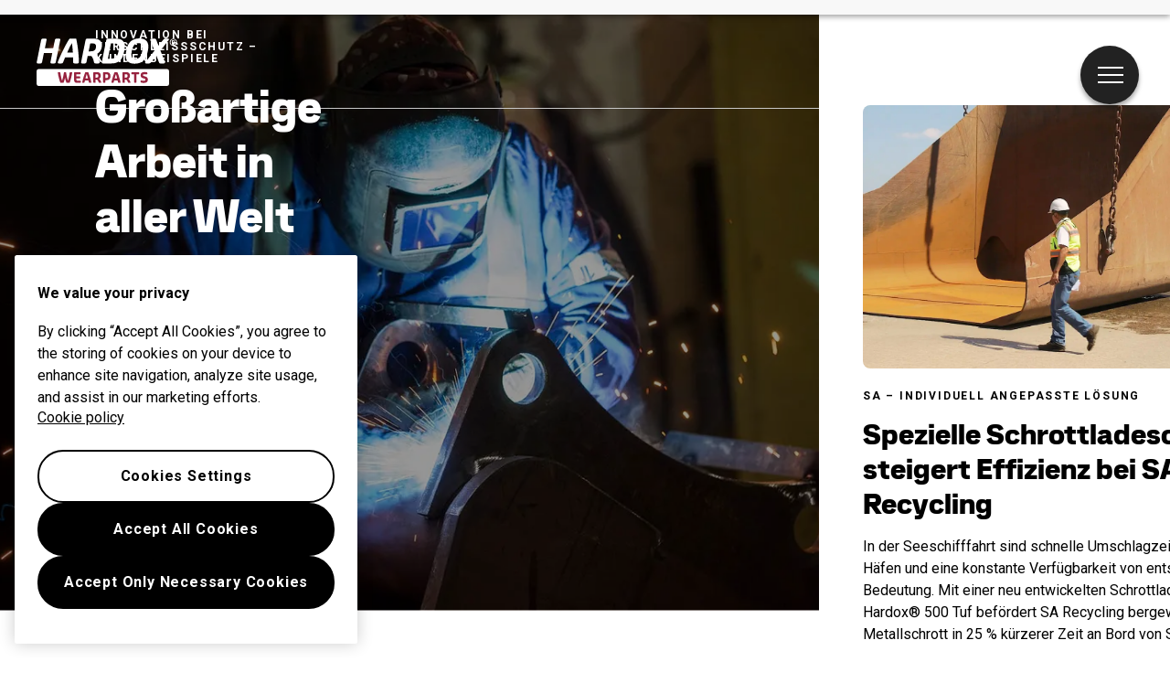

--- FILE ---
content_type: text/html; charset=utf-8
request_url: https://www.hardoxwearparts.com/de/innovation-bei-verschleissschutz/
body_size: 18326
content:
<!DOCTYPE html><html lang="de" class="__className_0cb770 __variable_485f18 h-100"><head><meta charSet="utf-8"/><meta name="viewport" content="width=device-width, initial-scale=1"/><link rel="preload" href="/_next/static/media/47cbc4e2adbc5db9-s.p.woff2" as="font" crossorigin="" type="font/woff2"/><link rel="preload" href="/_next/static/media/ca87de3331f79ba9-s.p.woff" as="font" crossorigin="" type="font/woff"/><link rel="preload" href="/_next/static/media/e19eac6b067f769a-s.p.woff2" as="font" crossorigin="" type="font/woff2"/><link rel="preload" as="image" imageSrcSet="/_next/image/?url=https%3A%2F%2Fhardoxinmybody-cdn.azureedge.net%2Fstrapi-uploads-prod%2Fassets%2Fwelding_142e1e89a3.jpg&amp;w=640&amp;q=75 640w, /_next/image/?url=https%3A%2F%2Fhardoxinmybody-cdn.azureedge.net%2Fstrapi-uploads-prod%2Fassets%2Fwelding_142e1e89a3.jpg&amp;w=750&amp;q=75 750w, /_next/image/?url=https%3A%2F%2Fhardoxinmybody-cdn.azureedge.net%2Fstrapi-uploads-prod%2Fassets%2Fwelding_142e1e89a3.jpg&amp;w=828&amp;q=75 828w, /_next/image/?url=https%3A%2F%2Fhardoxinmybody-cdn.azureedge.net%2Fstrapi-uploads-prod%2Fassets%2Fwelding_142e1e89a3.jpg&amp;w=1080&amp;q=75 1080w, /_next/image/?url=https%3A%2F%2Fhardoxinmybody-cdn.azureedge.net%2Fstrapi-uploads-prod%2Fassets%2Fwelding_142e1e89a3.jpg&amp;w=1200&amp;q=75 1200w, /_next/image/?url=https%3A%2F%2Fhardoxinmybody-cdn.azureedge.net%2Fstrapi-uploads-prod%2Fassets%2Fwelding_142e1e89a3.jpg&amp;w=1920&amp;q=75 1920w, /_next/image/?url=https%3A%2F%2Fhardoxinmybody-cdn.azureedge.net%2Fstrapi-uploads-prod%2Fassets%2Fwelding_142e1e89a3.jpg&amp;w=2048&amp;q=75 2048w, /_next/image/?url=https%3A%2F%2Fhardoxinmybody-cdn.azureedge.net%2Fstrapi-uploads-prod%2Fassets%2Fwelding_142e1e89a3.jpg&amp;w=3840&amp;q=75 3840w" imageSizes="(max-width: 767px) 130wh, 80vw" fetchPriority="high"/><link rel="stylesheet" href="/_next/static/css/d29bd9b83b72a364.css" data-precedence="next"/><link rel="stylesheet" href="/_next/static/css/4d5ab54e4c9d3ed8.css" data-precedence="next"/><link rel="preload" as="script" fetchPriority="low" href="/_next/static/chunks/webpack-cbce601e6c1beb21.js"/><script src="/_next/static/chunks/fd9d1056-c30259f2b3100a98.js" async=""></script><script src="/_next/static/chunks/2117-6db6f7ba263bda7a.js" async=""></script><script src="/_next/static/chunks/main-app-acdbbea7746e2042.js" async=""></script><script src="/_next/static/chunks/app/%5Blocale%5D/%5B...slug%5D/layout-10a697fdd36b1886.js" async=""></script><script src="/_next/static/chunks/c15bf2b0-19ff368ffb2158b2.js" async=""></script><script src="/_next/static/chunks/9508-447df6cf2d7302dd.js" async=""></script><script src="/_next/static/chunks/5878-6cf4c9af7e2e0472.js" async=""></script><script src="/_next/static/chunks/7566-0773ce8eabbb7e8f.js" async=""></script><script src="/_next/static/chunks/3626-e29888ac4501474b.js" async=""></script><script src="/_next/static/chunks/6049-b34397970b4bb186.js" async=""></script><script src="/_next/static/chunks/7315-f092255fef37135e.js" async=""></script><script src="/_next/static/chunks/app/%5Blocale%5D/%5B...slug%5D/page-41b51cd7e2cb7388.js" async=""></script><script src="/_next/static/chunks/app/%5Blocale%5D/error-72be1ec188ba963a.js" async=""></script><script src="/_next/static/chunks/2281-d90fe82bc72b9028.js" async=""></script><script src="/_next/static/chunks/app/%5Blocale%5D/layout-45fb6381d8b69873.js" async=""></script><link rel="dns-prefetch" href="https://cdn.cookielaw.org"/><link rel="preconnect" href="https://cdn.cookielaw.org" crossorigin="anonymous"/><meta name="theme-color" content="#97233f"/><title>Hardox® Wearparts – Innovation bei Verschleißschutz</title><meta name="description" content="Hardox® Wearpart Center haben ein weltweit führendes Fachwissen über Verschleiß. Erfahren Sie, welchen Unterschied der Support und die Beratung durch diese Center für andere Betriebe bedeutet haben."/><link rel="manifest" href="/manifest.webmanifest" crossorigin="use-credentials"/><meta name="publisher" content="SSAB"/><link rel="canonical" href="https://hardoxwearparts.com/de/innovation-bei-verschleissschutz/"/><link rel="alternate" hrefLang="ru" href="https://hardoxwearparts.com/ru-kz/innovaczii-v-oblasti-protivodejstviya-iznosu/"/><link rel="alternate" hrefLang="x-default" href="https://hardoxwearparts.com/wear-innovation/"/><link rel="alternate" hrefLang="tr" href="https://hardoxwearparts.com/tr/asinma-inovasyonu/"/><link rel="alternate" hrefLang="es" href="https://hardoxwearparts.com/es/innovacion-en-materia-de-desgaste-1/"/><link rel="alternate" hrefLang="pl" href="https://hardoxwearparts.com/pl/innowacje-w-zakresie-scierania/"/><link rel="alternate" hrefLang="zh-CN" href="https://hardoxwearparts.com/zh-cn/-1/"/><link rel="alternate" hrefLang="pt-BR" href="https://hardoxwearparts.com/pt-br/inovacao-em-desgaste/"/><link rel="alternate" hrefLang="fr" href="https://hardoxwearparts.com/fr/innovation-en-matiere-d-usure/"/><link rel="alternate" hrefLang="it" href="https://hardoxwearparts.com/it/innovazione-nel-settore-dell-usura/"/><link rel="alternate" hrefLang="sv" href="https://hardoxwearparts.com/sv/innovation-inom-slitage-1/"/><link rel="alternate" hrefLang="de" href="https://hardoxwearparts.com/de/innovation-bei-verschleissschutz/"/><meta property="og:title" content="Hardox® Wearparts – Innovation bei Verschleißschutz"/><meta property="og:description" content="Hardox® Wearpart Center haben ein weltweit führendes Fachwissen über Verschleiß. Erfahren Sie, welchen Unterschied der Support und die Beratung durch diese Center für andere Betriebe bedeutet haben."/><meta name="twitter:card" content="summary"/><meta name="twitter:title" content="Hardox® Wearparts – Innovation bei Verschleißschutz"/><meta name="twitter:description" content="Hardox® Wearpart Center haben ein weltweit führendes Fachwissen über Verschleiß. Erfahren Sie, welchen Unterschied der Support und die Beratung durch diese Center für andere Betriebe bedeutet haben."/><link rel="icon" href="/favicon.ico" type="image/x-icon" sizes="48x48"/><link rel="icon" href="/icon.svg?858ae834bfc1ca8b" type="image/svg+xml" sizes="any"/><link rel="apple-touch-icon" href="/apple-icon.png?658000f3511f028c" type="image/png" sizes="180x180"/><meta name="next-size-adjust"/><script src="/_next/static/chunks/polyfills-42372ed130431b0a.js" noModule=""></script></head><body class="h-100"><!--$--><div class="navbar d-flex position-absolute w-100 bg-transparent p-0 zi-1046" style="top:30px"><div class="container-fluid justify-content-between"><button class="navbar-button btn btn-sm btn-circular btn-transparent text-white d-flex align-items-center rounded-pill"><span class="visually-hidden"></span><div class="circle"><div class="menu-icon "><span></span><span></span><span></span><span></span></div></div></button></div></div><!--/$--><main style="overflow-x:auto;max-height:100dvh" class="d-flex flex-row horizontal-page"><!--$--><section class="horizontal-block subpage-hero-block position-relative d-flex align-items-center justify-content-center text-white" id="block_0"><div class="top-bar px-4 pb-4 pt-2 px-md-6 position-absolute w-100 zi-3 border-bottom" style="top:34px"><div class="container-fluid px-0"><div class="row"><div class="col-auto"><a class="" href="/"><span class="d-none d-md-block"><svg width="155" height="52" viewBox="0 0 125 42" fill="none" xmlns="http://www.w3.org/2000/svg"><path d="M116.941 40.3153C116.941 41.1964 116.257 41.9174 115.42 41.9174H1.5255C0.688934 41.9174 0.0021396 41.1964 0.0021396 40.3153V28.7493C0.0021396 27.8683 0.686795 27.1473 1.5255 27.1473H115.42C116.257 27.1473 116.941 27.8683 116.941 28.7493V40.3153ZM13.7466 13.0171H6.37585L4.79686 20.8674C4.65993 21.6538 4.13147 22.1225 3.38476 22.1225H0.999168C0.333769 22.1225 0 21.8025 0 21.2482C0 21.1311 0.0278142 20.9846 0.0556283 20.8697L3.96244 1.49166C4.12933 0.703017 4.65565 0.236592 5.40236 0.236592H7.78581C8.4234 0.236592 8.78284 0.558809 8.78284 1.11311C8.78284 1.23028 8.75503 1.37449 8.72721 1.49166L7.25734 8.67055H14.6281L16.0958 1.49166C16.2349 0.703017 16.7612 0.236592 17.5101 0.236592H19.8914C20.5568 0.236592 20.8905 0.558809 20.8905 1.11311C20.8905 1.23028 20.8627 1.37449 20.8349 1.49166L16.9281 20.8697C16.7612 21.6561 16.2349 22.1248 15.486 22.1248H13.1111C12.4736 22.1248 12.112 21.8048 12.112 21.2505C12.112 21.1333 12.1398 20.9869 12.1676 20.872L13.7466 13.0171ZM37.3565 20.9553C37.3565 21.6854 36.997 22.1225 36.2482 22.1225H33.4775C32.7008 22.1225 32.2023 21.6561 32.2023 20.8674C32.2023 19.5538 32.1745 18.1545 32.1467 16.7507H25.1076C24.5256 18.1816 23.9715 19.6101 23.473 20.8674C23.197 21.6538 22.6685 22.1225 21.9218 22.1225H19.5383C18.9564 22.1225 18.6226 21.8611 18.6226 21.3947C18.6226 21.2482 18.6226 21.0725 18.7061 20.8697C21.2564 14.0986 26.494 3.67957 29.07 0.236592H34.9174C36.2204 5.86974 37.2174 14.4209 37.3565 20.8697V20.9553ZM26.9369 12.5484H31.9819C31.8151 9.42539 31.5391 6.44883 31.0962 4.23162C29.8745 6.21675 28.379 9.28118 26.9369 12.5484ZM55.6111 21.0995C55.6111 21.7417 55.2795 22.1203 54.5863 22.1203H51.9824C51.2058 22.1203 50.7351 21.6538 50.596 20.8652C50.2644 18.7944 49.2395 16.3699 48.3516 15.6106H45.0824L44.0276 20.8652C43.8907 21.6516 43.3622 22.1203 42.6155 22.1203H40.232C39.5666 22.1203 39.235 21.8003 39.235 21.246C39.235 21.1288 39.2628 20.9824 39.2906 20.8674L43.1996 1.48941C43.3665 0.700764 43.8928 0.234339 44.6395 0.234339H50.8207C54.3958 0.234339 57.6651 2.04371 57.6651 5.80891C57.6651 9.80619 55.9192 12.4335 52.789 14.0401C54.0642 15.4709 55.3394 18.3889 55.6154 20.8697V21.0995H55.6111ZM47.3525 4.46596L45.9382 11.4128H47.7953C50.8164 11.4128 52.451 10.0405 52.451 6.9468C52.451 5.13743 51.4818 4.46596 49.5412 4.46596H47.3525ZM58.523 22.1225C57.8576 22.1225 57.5239 21.8025 57.5239 21.2482C57.5239 21.1311 57.5517 20.9846 57.5795 20.8697L61.4863 1.49166C61.6532 0.703017 62.1774 0.236592 62.9262 0.236592H70.297C74.8692 0.236592 77.8902 2.2803 77.8902 6.74401C77.8902 7.41548 77.6955 9.28343 77.5586 9.92561L77.0322 12.6678C75.9796 18.0081 73.0142 22.1225 66.3088 22.1225H58.523ZM65.6434 4.46596L62.9284 17.8909H66.005C69.884 17.8909 71.4651 15.41 72.2119 11.8499L72.5713 10.0405C72.6826 9.48623 72.7938 8.43621 72.7938 8.11399C72.7938 5.2546 71.6021 4.46596 68.6923 4.46596H65.6434ZM78.654 15.1757C78.654 14.0964 78.7931 12.9878 78.9857 11.9671L79.4007 9.80619C80.6481 3.58944 84.2789 0 90.7895 0C95.4452 0 98.6888 2.15862 98.6888 7.17889C98.6888 8.11174 98.494 9.71831 98.3571 10.3898L97.9121 12.5484C96.6926 18.7359 93.0617 22.3546 86.5511 22.3546C81.7842 22.3546 78.654 20.196 78.654 15.1757ZM93.3677 10.5948C93.5068 10.0405 93.618 8.78546 93.618 8.20187C93.618 5.2546 92.5097 4.23162 90.015 4.23162C86.3286 4.23162 84.9999 7.06397 84.2789 10.2726L83.9729 11.7598C83.8339 12.4312 83.7504 13.452 83.7504 14.1527C83.7504 17.1 84.7218 18.123 87.3256 18.123C90.9842 18.123 92.3407 15.3222 93.0617 12.082L93.3677 10.5948Z" fill="white"></path><path d="M109.322 10.6826L113.313 20.8673C113.368 21.043 113.396 21.1873 113.396 21.3044C113.396 21.8294 112.925 22.1201 112.316 22.1201H109.213C108.464 22.1201 108.27 21.6537 107.966 20.865L105.747 15.2026L101.231 20.865C100.621 21.6514 100.095 22.1201 99.3457 22.1201H96.6306C96.1599 22.1201 95.8262 21.9466 95.8262 21.5658C95.8262 21.4216 95.9374 21.158 96.1599 20.865L104.085 10.9124L100.426 1.487C100.371 1.34054 100.343 1.19633 100.343 1.04987C100.343 0.55415 100.786 0.231934 101.423 0.231934H104.333C105.11 0.231934 105.413 0.698358 105.745 1.487L107.658 6.41939L111.593 1.487C112.23 0.698358 112.729 0.231934 113.477 0.231934H116.167C116.665 0.231934 116.941 0.43698 116.941 0.786235C116.941 0.932697 116.886 1.19633 116.638 1.487L109.322 10.6826ZM117.532 3.42706C117.532 1.5208 118.987 0.231934 120.786 0.231934C122.596 0.231934 124.017 1.5208 124.017 3.42706C124.017 5.33332 122.596 6.61993 120.786 6.61993C118.987 6.61993 117.532 5.33332 117.532 3.42706ZM123.272 3.42706C123.272 1.91287 122.339 0.842567 120.786 0.842567C119.233 0.842567 118.274 1.91287 118.274 3.42706C118.274 4.94125 119.233 6.01155 120.786 6.01155C122.339 6.01155 123.272 4.94125 123.272 3.42706ZM120.696 1.6605C121.375 1.6605 122.085 1.85879 122.085 2.74657C122.085 3.22652 121.805 3.60056 121.407 3.73125L122.085 4.92322C122.111 4.96603 122.128 5.0111 122.128 5.0449C122.128 5.13052 122.038 5.19361 121.922 5.19361H121.559C121.402 5.19361 121.295 5.08771 121.203 4.92322L120.716 4.01065H120.277V4.92322C120.277 5.09672 120.178 5.19361 120.02 5.19361H119.723C119.567 5.19361 119.466 5.09672 119.466 4.92322V1.93089C119.466 1.7664 119.567 1.6605 119.723 1.6605H120.696ZM120.596 3.49691C120.959 3.49691 121.274 3.29637 121.274 2.74883C121.274 2.30493 120.959 2.14044 120.596 2.14044H120.273V3.49691H120.596Z" fill="white"></path><path d="M24.5964 29.8401H25.4757C25.8095 29.8401 25.9871 30.0406 26.0341 30.3786C26.3551 32.6049 27.044 35.7053 27.6367 37.3187C28.1951 35.7053 28.837 32.6161 29.145 30.3786C29.1921 30.0406 29.3718 29.8401 29.6906 29.8401H30.9145C31.2097 29.8401 31.3766 29.9911 31.3766 30.2525C31.3766 30.3899 31.3295 30.6287 31.306 30.8158C30.7711 34.0424 29.8918 37.2578 29.1215 39.2204H26.3422C25.878 38.0442 25.3195 36.2439 25.035 34.6305C24.7633 36.2439 24.1556 38.1456 23.7406 39.2204H20.9613C20.0712 37.0821 19.2154 33.6053 18.764 30.7662C18.7404 30.604 18.6934 30.3651 18.6934 30.2525C18.6934 29.9888 18.8709 29.8401 19.1555 29.8401H20.39C20.711 29.8401 20.8885 30.0406 20.9377 30.3786C21.2458 32.6296 21.8877 35.8315 22.4461 37.3187C23.0281 35.8293 23.717 32.6274 24.0379 30.3786C24.0872 30.0406 24.2754 29.8401 24.5964 29.8401ZM33.0818 30.3786C33.0818 30.0406 33.2722 29.8401 33.5932 29.8401H38.3323C38.6532 29.8401 38.8308 30.0406 38.8308 30.3786V31.1538C38.8308 31.5053 38.6532 31.6923 38.3323 31.6923H35.1251V33.5557H37.9514C38.2831 33.5557 38.4628 33.7563 38.4628 34.0943V34.8694C38.4628 35.2209 38.2852 35.4079 37.9514 35.4079H35.1251V36.2957C35.1251 37.0708 35.3155 37.3705 36.0515 37.3705H38.5098C38.8308 37.3705 39.0212 37.5575 39.0212 37.909V38.6842C39.0212 39.0221 38.8308 39.2204 38.5098 39.2204H35.3155C33.8307 39.2204 33.0818 38.2448 33.0818 36.681V30.3786ZM45.7244 37.17H42.6606C42.5301 37.7198 42.3995 38.2335 42.3054 38.6842C42.222 39.0221 42.0315 39.2204 41.7106 39.2204H40.6772C40.4033 39.2204 40.2258 39.0695 40.2258 38.8329C40.2258 38.7833 40.2386 38.7337 40.2493 38.6842C40.6301 37.0212 40.7949 36.5323 41.1629 35.2186C41.7213 33.2177 42.6477 30.5792 43.0157 29.8401H45.5211C45.902 30.5792 46.8284 33.2177 47.3868 35.2186C47.7548 36.5323 47.9217 37.019 48.3026 38.6842C48.3154 38.7337 48.3261 38.7833 48.3261 38.8329C48.3261 39.0695 48.1485 39.2204 47.8746 39.2204H46.6508C46.3299 39.2204 46.1288 39.0199 46.056 38.6842C45.9491 38.2335 45.8421 37.7198 45.7244 37.17ZM43.1227 35.3065H45.2837C44.8921 33.7045 44.4877 32.179 44.2267 31.5548C43.9914 32.1812 43.5506 33.7067 43.1227 35.3065ZM53.3305 36.4331H52.0831V38.6842C52.0831 39.0221 51.8927 39.2204 51.5739 39.2204H50.5512C50.2303 39.2204 50.042 39.0199 50.042 38.6842V30.3786C50.042 30.0406 50.2324 29.8401 50.5512 29.8401H53.2963C55.3267 29.8401 56.6318 30.5296 56.6318 32.9676C56.6318 34.4683 55.9322 35.2186 55.194 35.7076C55.9429 36.3453 56.7623 37.8459 57.0597 38.6842C57.0833 38.7585 57.0961 38.8216 57.0961 38.8847C57.0961 39.0965 56.9185 39.2227 56.6682 39.2227H55.4101C55.0892 39.2227 54.8988 39.0221 54.7811 38.6864C54.4837 37.9338 53.8996 36.8072 53.3305 36.4331ZM52.0831 31.6923V34.6305H52.9154C54.0323 34.6305 54.4944 34.243 54.4944 33.0668C54.4944 31.8906 54.0301 31.69 52.9154 31.69H52.0831V31.6923ZM60.6884 36.8703V38.6842C60.6884 39.0221 60.498 39.2204 60.177 39.2204H59.1565C58.8355 39.2204 58.6451 39.0199 58.6451 38.6842V30.3786C58.6451 30.0406 58.8355 29.8401 59.1565 29.8401H61.8994C63.9298 29.8401 65.2371 30.8158 65.2371 33.2561C65.2371 35.8946 63.6581 36.8703 61.709 36.8703H60.6884ZM60.6884 31.6923V35.0204H61.5185C62.6354 35.0204 63.0975 34.6328 63.0975 33.2561C63.0975 31.992 62.6332 31.6923 61.5185 31.6923H60.6884ZM71.5359 37.17H68.4721C68.3415 37.7198 68.211 38.2335 68.1169 38.6842C68.0335 39.0221 67.843 39.2204 67.5221 39.2204H66.4887C66.2148 39.2204 66.0373 39.0695 66.0373 38.8329C66.0373 38.7833 66.0501 38.7337 66.0608 38.6842C66.4416 37.0212 66.6064 36.5323 66.9744 35.2186C67.5328 33.2177 68.4592 30.5792 68.8272 29.8401H71.3326C71.7113 30.5792 72.6399 33.2177 73.1962 35.2186C73.5642 36.5323 73.7311 37.019 74.1119 38.6842C74.1248 38.7337 74.1354 38.7833 74.1354 38.8329C74.1354 39.0695 73.9579 39.2204 73.684 39.2204H72.4602C72.1392 39.2204 71.9381 39.0199 71.8654 38.6842C71.7605 38.2335 71.6536 37.7198 71.5359 37.17ZM68.9342 35.3065H71.0951C70.7036 33.7045 70.2992 32.179 70.0382 31.5548C69.8007 32.1812 69.3621 33.7067 68.9342 35.3065ZM79.142 36.4331H77.8946V38.6842C77.8946 39.0221 77.7064 39.2204 77.3854 39.2204H76.3627C76.0418 39.2204 75.8535 39.0199 75.8535 38.6842V30.3786C75.8535 30.0406 76.0439 29.8401 76.3627 29.8401H79.1077C81.1382 29.8401 82.4433 30.5296 82.4433 32.9676C82.4433 34.4683 81.7437 35.2186 81.0055 35.7076C81.7544 36.3453 82.5738 37.8459 82.8712 38.6842C82.8948 38.7585 82.9076 38.8216 82.9076 38.8847C82.9076 39.0965 82.73 39.2227 82.4797 39.2227H81.2216C80.9007 39.2227 80.7103 39.0221 80.5926 38.6864C80.2952 37.9338 79.7132 36.8072 79.142 36.4331ZM77.8946 31.6923V34.6305H78.7269C79.8438 34.6305 80.3059 34.243 80.3059 33.0668C80.3059 31.8906 79.8416 31.69 78.7269 31.69H77.8946V31.6923ZM88.173 31.6923V38.6842C88.173 39.0221 87.9847 39.2204 87.6638 39.2204H86.6411C86.3095 39.2204 86.1319 39.0199 86.1319 38.6842V31.6923H84.232C83.9003 31.6923 83.7228 31.5053 83.7228 31.1538V30.3786C83.7228 30.0406 83.9003 29.8401 84.232 29.8401H90.0751C90.396 29.8401 90.5864 30.0406 90.5864 30.3786V31.1538C90.5864 31.5053 90.396 31.6923 90.0751 31.6923H88.173ZM91.8488 38.4093V37.6341C91.8488 37.3457 91.9793 37.1587 92.2168 37.1587C92.2638 37.1587 92.3109 37.17 92.3601 37.1835C92.9292 37.3209 93.7487 37.4584 94.3563 37.4584H94.8184C95.5545 37.4584 96.1129 37.2218 96.1129 36.4331C96.1129 35.845 95.6272 35.6085 95.0923 35.4575L93.7038 35.0699C92.681 34.795 91.8509 34.0447 91.8509 32.4314C91.8509 30.5296 93.3357 29.741 95.1415 29.741H95.6058C96.008 29.741 96.7333 29.8288 97.2811 29.9415C97.602 30.0046 97.7903 30.2164 97.7903 30.5679V31.3295C97.7903 31.6292 97.6469 31.805 97.388 31.805C97.3624 31.805 97.3281 31.805 97.2811 31.7914C96.7462 31.6923 95.9866 31.6044 95.6058 31.6044H95.1907C94.5382 31.6044 93.9797 31.7419 93.9797 32.4291C93.9797 32.9654 94.3606 33.1794 94.8227 33.3034L96.2113 33.7045C97.5528 34.0807 98.2546 34.9167 98.2546 36.4309C98.2546 38.5332 96.8168 39.3196 94.8227 39.3196H94.3606C93.8257 39.3196 92.9934 39.2069 92.3644 39.0312C92.0285 38.9591 91.8488 38.7472 91.8488 38.4093Z" fill="#97233F"></path></svg></span><span class="d-md-none d-block"><svg width="125" height="42" viewBox="0 0 125 42" fill="none" xmlns="http://www.w3.org/2000/svg"><path d="M116.941 40.3153C116.941 41.1964 116.257 41.9174 115.42 41.9174H1.5255C0.688934 41.9174 0.0021396 41.1964 0.0021396 40.3153V28.7493C0.0021396 27.8683 0.686795 27.1473 1.5255 27.1473H115.42C116.257 27.1473 116.941 27.8683 116.941 28.7493V40.3153ZM13.7466 13.0171H6.37585L4.79686 20.8674C4.65993 21.6538 4.13147 22.1225 3.38476 22.1225H0.999168C0.333769 22.1225 0 21.8025 0 21.2482C0 21.1311 0.0278142 20.9846 0.0556283 20.8697L3.96244 1.49166C4.12933 0.703017 4.65565 0.236592 5.40236 0.236592H7.78581C8.4234 0.236592 8.78284 0.558809 8.78284 1.11311C8.78284 1.23028 8.75503 1.37449 8.72721 1.49166L7.25734 8.67055H14.6281L16.0958 1.49166C16.2349 0.703017 16.7612 0.236592 17.5101 0.236592H19.8914C20.5568 0.236592 20.8905 0.558809 20.8905 1.11311C20.8905 1.23028 20.8627 1.37449 20.8349 1.49166L16.9281 20.8697C16.7612 21.6561 16.2349 22.1248 15.486 22.1248H13.1111C12.4736 22.1248 12.112 21.8048 12.112 21.2505C12.112 21.1333 12.1398 20.9869 12.1676 20.872L13.7466 13.0171ZM37.3565 20.9553C37.3565 21.6854 36.997 22.1225 36.2482 22.1225H33.4775C32.7008 22.1225 32.2023 21.6561 32.2023 20.8674C32.2023 19.5538 32.1745 18.1545 32.1467 16.7507H25.1076C24.5256 18.1816 23.9715 19.6101 23.473 20.8674C23.197 21.6538 22.6685 22.1225 21.9218 22.1225H19.5383C18.9564 22.1225 18.6226 21.8611 18.6226 21.3947C18.6226 21.2482 18.6226 21.0725 18.7061 20.8697C21.2564 14.0986 26.494 3.67957 29.07 0.236592H34.9174C36.2204 5.86974 37.2174 14.4209 37.3565 20.8697V20.9553ZM26.9369 12.5484H31.9819C31.8151 9.42539 31.5391 6.44883 31.0962 4.23162C29.8745 6.21675 28.379 9.28118 26.9369 12.5484ZM55.6111 21.0995C55.6111 21.7417 55.2795 22.1203 54.5863 22.1203H51.9824C51.2058 22.1203 50.7351 21.6538 50.596 20.8652C50.2644 18.7944 49.2395 16.3699 48.3516 15.6106H45.0824L44.0276 20.8652C43.8907 21.6516 43.3622 22.1203 42.6155 22.1203H40.232C39.5666 22.1203 39.235 21.8003 39.235 21.246C39.235 21.1288 39.2628 20.9824 39.2906 20.8674L43.1996 1.48941C43.3665 0.700764 43.8928 0.234339 44.6395 0.234339H50.8207C54.3958 0.234339 57.6651 2.04371 57.6651 5.80891C57.6651 9.80619 55.9192 12.4335 52.789 14.0401C54.0642 15.4709 55.3394 18.3889 55.6154 20.8697V21.0995H55.6111ZM47.3525 4.46596L45.9382 11.4128H47.7953C50.8164 11.4128 52.451 10.0405 52.451 6.9468C52.451 5.13743 51.4818 4.46596 49.5412 4.46596H47.3525ZM58.523 22.1225C57.8576 22.1225 57.5239 21.8025 57.5239 21.2482C57.5239 21.1311 57.5517 20.9846 57.5795 20.8697L61.4863 1.49166C61.6532 0.703017 62.1774 0.236592 62.9262 0.236592H70.297C74.8692 0.236592 77.8902 2.2803 77.8902 6.74401C77.8902 7.41548 77.6955 9.28343 77.5586 9.92561L77.0322 12.6678C75.9796 18.0081 73.0142 22.1225 66.3088 22.1225H58.523ZM65.6434 4.46596L62.9284 17.8909H66.005C69.884 17.8909 71.4651 15.41 72.2119 11.8499L72.5713 10.0405C72.6826 9.48623 72.7938 8.43621 72.7938 8.11399C72.7938 5.2546 71.6021 4.46596 68.6923 4.46596H65.6434ZM78.654 15.1757C78.654 14.0964 78.7931 12.9878 78.9857 11.9671L79.4007 9.80619C80.6481 3.58944 84.2789 0 90.7895 0C95.4452 0 98.6888 2.15862 98.6888 7.17889C98.6888 8.11174 98.494 9.71831 98.3571 10.3898L97.9121 12.5484C96.6926 18.7359 93.0617 22.3546 86.5511 22.3546C81.7842 22.3546 78.654 20.196 78.654 15.1757ZM93.3677 10.5948C93.5068 10.0405 93.618 8.78546 93.618 8.20187C93.618 5.2546 92.5097 4.23162 90.015 4.23162C86.3286 4.23162 84.9999 7.06397 84.2789 10.2726L83.9729 11.7598C83.8339 12.4312 83.7504 13.452 83.7504 14.1527C83.7504 17.1 84.7218 18.123 87.3256 18.123C90.9842 18.123 92.3407 15.3222 93.0617 12.082L93.3677 10.5948Z" fill="white"></path><path d="M109.322 10.6826L113.313 20.8673C113.368 21.043 113.396 21.1873 113.396 21.3044C113.396 21.8294 112.925 22.1201 112.316 22.1201H109.213C108.464 22.1201 108.27 21.6537 107.966 20.865L105.747 15.2026L101.231 20.865C100.621 21.6514 100.095 22.1201 99.3457 22.1201H96.6306C96.1599 22.1201 95.8262 21.9466 95.8262 21.5658C95.8262 21.4216 95.9374 21.158 96.1599 20.865L104.085 10.9124L100.426 1.487C100.371 1.34054 100.343 1.19633 100.343 1.04987C100.343 0.55415 100.786 0.231934 101.423 0.231934H104.333C105.11 0.231934 105.413 0.698358 105.745 1.487L107.658 6.41939L111.593 1.487C112.23 0.698358 112.729 0.231934 113.477 0.231934H116.167C116.665 0.231934 116.941 0.43698 116.941 0.786235C116.941 0.932697 116.886 1.19633 116.638 1.487L109.322 10.6826ZM117.532 3.42706C117.532 1.5208 118.987 0.231934 120.786 0.231934C122.596 0.231934 124.017 1.5208 124.017 3.42706C124.017 5.33332 122.596 6.61993 120.786 6.61993C118.987 6.61993 117.532 5.33332 117.532 3.42706ZM123.272 3.42706C123.272 1.91287 122.339 0.842567 120.786 0.842567C119.233 0.842567 118.274 1.91287 118.274 3.42706C118.274 4.94125 119.233 6.01155 120.786 6.01155C122.339 6.01155 123.272 4.94125 123.272 3.42706ZM120.696 1.6605C121.375 1.6605 122.085 1.85879 122.085 2.74657C122.085 3.22652 121.805 3.60056 121.407 3.73125L122.085 4.92322C122.111 4.96603 122.128 5.0111 122.128 5.0449C122.128 5.13052 122.038 5.19361 121.922 5.19361H121.559C121.402 5.19361 121.295 5.08771 121.203 4.92322L120.716 4.01065H120.277V4.92322C120.277 5.09672 120.178 5.19361 120.02 5.19361H119.723C119.567 5.19361 119.466 5.09672 119.466 4.92322V1.93089C119.466 1.7664 119.567 1.6605 119.723 1.6605H120.696ZM120.596 3.49691C120.959 3.49691 121.274 3.29637 121.274 2.74883C121.274 2.30493 120.959 2.14044 120.596 2.14044H120.273V3.49691H120.596Z" fill="white"></path><path d="M24.5964 29.8401H25.4757C25.8095 29.8401 25.9871 30.0406 26.0341 30.3786C26.3551 32.6049 27.044 35.7053 27.6367 37.3187C28.1951 35.7053 28.837 32.6161 29.145 30.3786C29.1921 30.0406 29.3718 29.8401 29.6906 29.8401H30.9145C31.2097 29.8401 31.3766 29.9911 31.3766 30.2525C31.3766 30.3899 31.3295 30.6287 31.306 30.8158C30.7711 34.0424 29.8918 37.2578 29.1215 39.2204H26.3422C25.878 38.0442 25.3195 36.2439 25.035 34.6305C24.7633 36.2439 24.1556 38.1456 23.7406 39.2204H20.9613C20.0712 37.0821 19.2154 33.6053 18.764 30.7662C18.7404 30.604 18.6934 30.3651 18.6934 30.2525C18.6934 29.9888 18.8709 29.8401 19.1555 29.8401H20.39C20.711 29.8401 20.8885 30.0406 20.9377 30.3786C21.2458 32.6296 21.8877 35.8315 22.4461 37.3187C23.0281 35.8293 23.717 32.6274 24.0379 30.3786C24.0872 30.0406 24.2754 29.8401 24.5964 29.8401ZM33.0818 30.3786C33.0818 30.0406 33.2722 29.8401 33.5932 29.8401H38.3323C38.6532 29.8401 38.8308 30.0406 38.8308 30.3786V31.1538C38.8308 31.5053 38.6532 31.6923 38.3323 31.6923H35.1251V33.5557H37.9514C38.2831 33.5557 38.4628 33.7563 38.4628 34.0943V34.8694C38.4628 35.2209 38.2852 35.4079 37.9514 35.4079H35.1251V36.2957C35.1251 37.0708 35.3155 37.3705 36.0515 37.3705H38.5098C38.8308 37.3705 39.0212 37.5575 39.0212 37.909V38.6842C39.0212 39.0221 38.8308 39.2204 38.5098 39.2204H35.3155C33.8307 39.2204 33.0818 38.2448 33.0818 36.681V30.3786ZM45.7244 37.17H42.6606C42.5301 37.7198 42.3995 38.2335 42.3054 38.6842C42.222 39.0221 42.0315 39.2204 41.7106 39.2204H40.6772C40.4033 39.2204 40.2258 39.0695 40.2258 38.8329C40.2258 38.7833 40.2386 38.7337 40.2493 38.6842C40.6301 37.0212 40.7949 36.5323 41.1629 35.2186C41.7213 33.2177 42.6477 30.5792 43.0157 29.8401H45.5211C45.902 30.5792 46.8284 33.2177 47.3868 35.2186C47.7548 36.5323 47.9217 37.019 48.3026 38.6842C48.3154 38.7337 48.3261 38.7833 48.3261 38.8329C48.3261 39.0695 48.1485 39.2204 47.8746 39.2204H46.6508C46.3299 39.2204 46.1288 39.0199 46.056 38.6842C45.9491 38.2335 45.8421 37.7198 45.7244 37.17ZM43.1227 35.3065H45.2837C44.8921 33.7045 44.4877 32.179 44.2267 31.5548C43.9914 32.1812 43.5506 33.7067 43.1227 35.3065ZM53.3305 36.4331H52.0831V38.6842C52.0831 39.0221 51.8927 39.2204 51.5739 39.2204H50.5512C50.2303 39.2204 50.042 39.0199 50.042 38.6842V30.3786C50.042 30.0406 50.2324 29.8401 50.5512 29.8401H53.2963C55.3267 29.8401 56.6318 30.5296 56.6318 32.9676C56.6318 34.4683 55.9322 35.2186 55.194 35.7076C55.9429 36.3453 56.7623 37.8459 57.0597 38.6842C57.0833 38.7585 57.0961 38.8216 57.0961 38.8847C57.0961 39.0965 56.9185 39.2227 56.6682 39.2227H55.4101C55.0892 39.2227 54.8988 39.0221 54.7811 38.6864C54.4837 37.9338 53.8996 36.8072 53.3305 36.4331ZM52.0831 31.6923V34.6305H52.9154C54.0323 34.6305 54.4944 34.243 54.4944 33.0668C54.4944 31.8906 54.0301 31.69 52.9154 31.69H52.0831V31.6923ZM60.6884 36.8703V38.6842C60.6884 39.0221 60.498 39.2204 60.177 39.2204H59.1565C58.8355 39.2204 58.6451 39.0199 58.6451 38.6842V30.3786C58.6451 30.0406 58.8355 29.8401 59.1565 29.8401H61.8994C63.9298 29.8401 65.2371 30.8158 65.2371 33.2561C65.2371 35.8946 63.6581 36.8703 61.709 36.8703H60.6884ZM60.6884 31.6923V35.0204H61.5185C62.6354 35.0204 63.0975 34.6328 63.0975 33.2561C63.0975 31.992 62.6332 31.6923 61.5185 31.6923H60.6884ZM71.5359 37.17H68.4721C68.3415 37.7198 68.211 38.2335 68.1169 38.6842C68.0335 39.0221 67.843 39.2204 67.5221 39.2204H66.4887C66.2148 39.2204 66.0373 39.0695 66.0373 38.8329C66.0373 38.7833 66.0501 38.7337 66.0608 38.6842C66.4416 37.0212 66.6064 36.5323 66.9744 35.2186C67.5328 33.2177 68.4592 30.5792 68.8272 29.8401H71.3326C71.7113 30.5792 72.6399 33.2177 73.1962 35.2186C73.5642 36.5323 73.7311 37.019 74.1119 38.6842C74.1248 38.7337 74.1354 38.7833 74.1354 38.8329C74.1354 39.0695 73.9579 39.2204 73.684 39.2204H72.4602C72.1392 39.2204 71.9381 39.0199 71.8654 38.6842C71.7605 38.2335 71.6536 37.7198 71.5359 37.17ZM68.9342 35.3065H71.0951C70.7036 33.7045 70.2992 32.179 70.0382 31.5548C69.8007 32.1812 69.3621 33.7067 68.9342 35.3065ZM79.142 36.4331H77.8946V38.6842C77.8946 39.0221 77.7064 39.2204 77.3854 39.2204H76.3627C76.0418 39.2204 75.8535 39.0199 75.8535 38.6842V30.3786C75.8535 30.0406 76.0439 29.8401 76.3627 29.8401H79.1077C81.1382 29.8401 82.4433 30.5296 82.4433 32.9676C82.4433 34.4683 81.7437 35.2186 81.0055 35.7076C81.7544 36.3453 82.5738 37.8459 82.8712 38.6842C82.8948 38.7585 82.9076 38.8216 82.9076 38.8847C82.9076 39.0965 82.73 39.2227 82.4797 39.2227H81.2216C80.9007 39.2227 80.7103 39.0221 80.5926 38.6864C80.2952 37.9338 79.7132 36.8072 79.142 36.4331ZM77.8946 31.6923V34.6305H78.7269C79.8438 34.6305 80.3059 34.243 80.3059 33.0668C80.3059 31.8906 79.8416 31.69 78.7269 31.69H77.8946V31.6923ZM88.173 31.6923V38.6842C88.173 39.0221 87.9847 39.2204 87.6638 39.2204H86.6411C86.3095 39.2204 86.1319 39.0199 86.1319 38.6842V31.6923H84.232C83.9003 31.6923 83.7228 31.5053 83.7228 31.1538V30.3786C83.7228 30.0406 83.9003 29.8401 84.232 29.8401H90.0751C90.396 29.8401 90.5864 30.0406 90.5864 30.3786V31.1538C90.5864 31.5053 90.396 31.6923 90.0751 31.6923H88.173ZM91.8488 38.4093V37.6341C91.8488 37.3457 91.9793 37.1587 92.2168 37.1587C92.2638 37.1587 92.3109 37.17 92.3601 37.1835C92.9292 37.3209 93.7487 37.4584 94.3563 37.4584H94.8184C95.5545 37.4584 96.1129 37.2218 96.1129 36.4331C96.1129 35.845 95.6272 35.6085 95.0923 35.4575L93.7038 35.0699C92.681 34.795 91.8509 34.0447 91.8509 32.4314C91.8509 30.5296 93.3357 29.741 95.1415 29.741H95.6058C96.008 29.741 96.7333 29.8288 97.2811 29.9415C97.602 30.0046 97.7903 30.2164 97.7903 30.5679V31.3295C97.7903 31.6292 97.6469 31.805 97.388 31.805C97.3624 31.805 97.3281 31.805 97.2811 31.7914C96.7462 31.6923 95.9866 31.6044 95.6058 31.6044H95.1907C94.5382 31.6044 93.9797 31.7419 93.9797 32.4291C93.9797 32.9654 94.3606 33.1794 94.8227 33.3034L96.2113 33.7045C97.5528 34.0807 98.2546 34.9167 98.2546 36.4309C98.2546 38.5332 96.8168 39.3196 94.8227 39.3196H94.3606C93.8257 39.3196 92.9934 39.2069 92.3644 39.0312C92.0285 38.9591 91.8488 38.7472 91.8488 38.4093Z" fill="#97233F"></path></svg></span><p class="visually-hidden">Zur Startseite</p></a></div></div></div></div><div class="container zi-3"><div class="col-12 col-sm-8 col-xl-6 px-md-5 px-lg-11"><p class="overline">INNOVATION BEI VERSCHLEISSSCHUTZ – KUNDENBEISPIELE</p><h1 class="h2 mb-4">Großartige Arbeit in aller Welt</h1><p class="fw-bolder">Stellen Sie sich vor, Ihr Betrieb würde Zugang zur weltweit führenden Wissensdatenbank über Verschleiß bekommen. Dabei geht es nicht nur um das beste Material der Welt. Es geht um Innovation, Einfallsreichtum und die Fähigkeit, aus allem immer das Beste zu machen – weil jedes Teil zählt. Erfahren Sie, welchen Unterschied der Support und die Beratung von Hardox® Wearparts für andere Betriebe bedeutet haben.</p><button class="btn p-0 next-btn-anim"><svg width="28" height="28" fill="none" viewBox="0 0 20 14" xmlns="http://www.w3.org/2000/svg"><path d="M13.3 0.899902L12.3 1.9999L16.9 6.1999H0.5V7.7999H16.9L12.3 11.9999L13.3 13.0999L19.9 6.9999L13.3 0.899902Z" fill="#fff"></path></svg><p class="visually-hidden">Zum nächsten Abschnitt scrollen</p></button></div></div><img alt="Welding" fetchPriority="high" decoding="async" data-nimg="fill" class="position-absolute top-50 start-50 translate-middle w-100 h-100 zi-1 object-cover" style="position:absolute;height:100%;width:100%;left:0;top:0;right:0;bottom:0;color:transparent" sizes="(max-width: 767px) 130wh, 80vw" srcSet="/_next/image/?url=https%3A%2F%2Fhardoxinmybody-cdn.azureedge.net%2Fstrapi-uploads-prod%2Fassets%2Fwelding_142e1e89a3.jpg&amp;w=640&amp;q=75 640w, /_next/image/?url=https%3A%2F%2Fhardoxinmybody-cdn.azureedge.net%2Fstrapi-uploads-prod%2Fassets%2Fwelding_142e1e89a3.jpg&amp;w=750&amp;q=75 750w, /_next/image/?url=https%3A%2F%2Fhardoxinmybody-cdn.azureedge.net%2Fstrapi-uploads-prod%2Fassets%2Fwelding_142e1e89a3.jpg&amp;w=828&amp;q=75 828w, /_next/image/?url=https%3A%2F%2Fhardoxinmybody-cdn.azureedge.net%2Fstrapi-uploads-prod%2Fassets%2Fwelding_142e1e89a3.jpg&amp;w=1080&amp;q=75 1080w, /_next/image/?url=https%3A%2F%2Fhardoxinmybody-cdn.azureedge.net%2Fstrapi-uploads-prod%2Fassets%2Fwelding_142e1e89a3.jpg&amp;w=1200&amp;q=75 1200w, /_next/image/?url=https%3A%2F%2Fhardoxinmybody-cdn.azureedge.net%2Fstrapi-uploads-prod%2Fassets%2Fwelding_142e1e89a3.jpg&amp;w=1920&amp;q=75 1920w, /_next/image/?url=https%3A%2F%2Fhardoxinmybody-cdn.azureedge.net%2Fstrapi-uploads-prod%2Fassets%2Fwelding_142e1e89a3.jpg&amp;w=2048&amp;q=75 2048w, /_next/image/?url=https%3A%2F%2Fhardoxinmybody-cdn.azureedge.net%2Fstrapi-uploads-prod%2Fassets%2Fwelding_142e1e89a3.jpg&amp;w=3840&amp;q=75 3840w" src="/_next/image/?url=https%3A%2F%2Fhardoxinmybody-cdn.azureedge.net%2Fstrapi-uploads-prod%2Fassets%2Fwelding_142e1e89a3.jpg&amp;w=3840&amp;q=75"/><div class="hero-background overlay overlay-opacity-darker zi-2"></div></section><section class="horizontal-block narrow-block bg-body text-body position-relative" data-bs-theme="white" id="block_1"><div class="container narrow-block-grid position-relative zi-3 px-7 false false"><div class="order-1"></div><div class="narrow-block-image py-3 order-1 d-flex align-items-end"><div class="w-100 position-relative" style="height:40vh"><img alt="" loading="lazy" decoding="async" data-nimg="fill" class="object-cover rounded bottom-0" style="position:absolute;height:100%;width:100%;left:0;top:0;right:0;bottom:0;object-position:50% 100%;color:transparent;max-height:40vh" sizes="90vw" srcSet="/_next/image/?url=https%3A%2F%2Fhardoxinmybody-cdn.azureedge.net%2Fstrapi-uploads-prod%2Fassets%2Fhardox_wearparts_custumer_story_sa_recycling_hero_d27e7f2e9b.jpg&amp;w=640&amp;q=75 640w, /_next/image/?url=https%3A%2F%2Fhardoxinmybody-cdn.azureedge.net%2Fstrapi-uploads-prod%2Fassets%2Fhardox_wearparts_custumer_story_sa_recycling_hero_d27e7f2e9b.jpg&amp;w=750&amp;q=75 750w, /_next/image/?url=https%3A%2F%2Fhardoxinmybody-cdn.azureedge.net%2Fstrapi-uploads-prod%2Fassets%2Fhardox_wearparts_custumer_story_sa_recycling_hero_d27e7f2e9b.jpg&amp;w=828&amp;q=75 828w, /_next/image/?url=https%3A%2F%2Fhardoxinmybody-cdn.azureedge.net%2Fstrapi-uploads-prod%2Fassets%2Fhardox_wearparts_custumer_story_sa_recycling_hero_d27e7f2e9b.jpg&amp;w=1080&amp;q=75 1080w, /_next/image/?url=https%3A%2F%2Fhardoxinmybody-cdn.azureedge.net%2Fstrapi-uploads-prod%2Fassets%2Fhardox_wearparts_custumer_story_sa_recycling_hero_d27e7f2e9b.jpg&amp;w=1200&amp;q=75 1200w, /_next/image/?url=https%3A%2F%2Fhardoxinmybody-cdn.azureedge.net%2Fstrapi-uploads-prod%2Fassets%2Fhardox_wearparts_custumer_story_sa_recycling_hero_d27e7f2e9b.jpg&amp;w=1920&amp;q=75 1920w, /_next/image/?url=https%3A%2F%2Fhardoxinmybody-cdn.azureedge.net%2Fstrapi-uploads-prod%2Fassets%2Fhardox_wearparts_custumer_story_sa_recycling_hero_d27e7f2e9b.jpg&amp;w=2048&amp;q=75 2048w, /_next/image/?url=https%3A%2F%2Fhardoxinmybody-cdn.azureedge.net%2Fstrapi-uploads-prod%2Fassets%2Fhardox_wearparts_custumer_story_sa_recycling_hero_d27e7f2e9b.jpg&amp;w=3840&amp;q=75 3840w" src="/_next/image/?url=https%3A%2F%2Fhardoxinmybody-cdn.azureedge.net%2Fstrapi-uploads-prod%2Fassets%2Fhardox_wearparts_custumer_story_sa_recycling_hero_d27e7f2e9b.jpg&amp;w=3840&amp;q=75"/></div></div><div class="py-2 order-2"><div><p class="overline">SA – INDIVIDUELL ANGEPASSTE LÖSUNG</p><h2 class="h4 mb-3">Spezielle Schrottladeschaufel steigert Effizienz bei SA Recycling</h2><p class="ws-break-spaces">In der Seeschifffahrt sind schnelle Umschlagzeiten in den Häfen und eine konstante Verfügbarkeit von entscheidender Bedeutung. Mit einer neu entwickelten Schrottladeschaufel aus Hardox® 500 Tuf befördert SA Recycling bergeweise Metallschrott in 25 % kürzerer Zeit an Bord von Seeschiffen.</p><a class="btn btn-outline-dark mt-3" target="" href="/story/sa-recycling/">Mehr erfahren über SA Recycling </a></div></div></div></section><section class="horizontal-block narrow-block bg-body text-body position-relative" data-bs-theme="black" id="block_2"><div class="container narrow-block-grid position-relative zi-3 px-7 no-image false"><div class="order-1"></div><div class="py-2 order-2"><div><p class="overline">REAL STEEL – ANGEPASSTE LÖSUNG</p><h2 class="h4 mb-3">Weniger Ausfallzeiten mit Rotorscheibeneinsätzen aus Hardox® 600</h2><p class="ws-break-spaces">Erfahren Sie, wie der Umstieg auf Hardox® Verschleißblech dem Kunden von Real Steel geholfen hat, unregelmäßigen Verschleiß, zeitraubendes Auswuchten und teure Reparaturen zu eliminieren. </p><a class="btn btn-outline-white mt-3" target="" href="/story/real-steel/">Mehr erfahren über Real Steel </a></div></div></div><div class="hero-background overlay zi-2 overlay-linear"></div><img alt="Real Steel Production" loading="lazy" decoding="async" data-nimg="fill" class="object-cover" style="position:absolute;height:100%;width:100%;left:0;top:0;right:0;bottom:0;color:transparent" sizes="100vw" srcSet="/_next/image/?url=https%3A%2F%2Fhardoxinmybody-cdn.azureedge.net%2Fstrapi-uploads-prod%2Fassets%2Freal_steel_production_a1461f5fac.jpg&amp;w=640&amp;q=75 640w, /_next/image/?url=https%3A%2F%2Fhardoxinmybody-cdn.azureedge.net%2Fstrapi-uploads-prod%2Fassets%2Freal_steel_production_a1461f5fac.jpg&amp;w=750&amp;q=75 750w, /_next/image/?url=https%3A%2F%2Fhardoxinmybody-cdn.azureedge.net%2Fstrapi-uploads-prod%2Fassets%2Freal_steel_production_a1461f5fac.jpg&amp;w=828&amp;q=75 828w, /_next/image/?url=https%3A%2F%2Fhardoxinmybody-cdn.azureedge.net%2Fstrapi-uploads-prod%2Fassets%2Freal_steel_production_a1461f5fac.jpg&amp;w=1080&amp;q=75 1080w, /_next/image/?url=https%3A%2F%2Fhardoxinmybody-cdn.azureedge.net%2Fstrapi-uploads-prod%2Fassets%2Freal_steel_production_a1461f5fac.jpg&amp;w=1200&amp;q=75 1200w, /_next/image/?url=https%3A%2F%2Fhardoxinmybody-cdn.azureedge.net%2Fstrapi-uploads-prod%2Fassets%2Freal_steel_production_a1461f5fac.jpg&amp;w=1920&amp;q=75 1920w, /_next/image/?url=https%3A%2F%2Fhardoxinmybody-cdn.azureedge.net%2Fstrapi-uploads-prod%2Fassets%2Freal_steel_production_a1461f5fac.jpg&amp;w=2048&amp;q=75 2048w, /_next/image/?url=https%3A%2F%2Fhardoxinmybody-cdn.azureedge.net%2Fstrapi-uploads-prod%2Fassets%2Freal_steel_production_a1461f5fac.jpg&amp;w=3840&amp;q=75 3840w" src="/_next/image/?url=https%3A%2F%2Fhardoxinmybody-cdn.azureedge.net%2Fstrapi-uploads-prod%2Fassets%2Freal_steel_production_a1461f5fac.jpg&amp;w=3840&amp;q=75"/></section><section class="horizontal-block narrow-block bg-body text-body position-relative" data-bs-theme="white" id="block_3"><div class="container narrow-block-grid position-relative zi-3 px-7 false false"><div class="order-1"></div><div class="narrow-block-image py-3 order-2"><div class="w-100 position-relative" style="height:40vh"><img alt="" loading="lazy" decoding="async" data-nimg="fill" class="object-cover rounded bottom-0" style="position:absolute;height:100%;width:100%;left:0;top:0;right:0;bottom:0;object-position:50% 100%;color:transparent;max-height:40vh" sizes="90vw" srcSet="/_next/image/?url=https%3A%2F%2Fhardoxinmybody-cdn.azureedge.net%2Fstrapi-uploads-prod%2Fassets%2Fbillerud_montering_1da2eb088f.JPG&amp;w=640&amp;q=75 640w, /_next/image/?url=https%3A%2F%2Fhardoxinmybody-cdn.azureedge.net%2Fstrapi-uploads-prod%2Fassets%2Fbillerud_montering_1da2eb088f.JPG&amp;w=750&amp;q=75 750w, /_next/image/?url=https%3A%2F%2Fhardoxinmybody-cdn.azureedge.net%2Fstrapi-uploads-prod%2Fassets%2Fbillerud_montering_1da2eb088f.JPG&amp;w=828&amp;q=75 828w, /_next/image/?url=https%3A%2F%2Fhardoxinmybody-cdn.azureedge.net%2Fstrapi-uploads-prod%2Fassets%2Fbillerud_montering_1da2eb088f.JPG&amp;w=1080&amp;q=75 1080w, /_next/image/?url=https%3A%2F%2Fhardoxinmybody-cdn.azureedge.net%2Fstrapi-uploads-prod%2Fassets%2Fbillerud_montering_1da2eb088f.JPG&amp;w=1200&amp;q=75 1200w, /_next/image/?url=https%3A%2F%2Fhardoxinmybody-cdn.azureedge.net%2Fstrapi-uploads-prod%2Fassets%2Fbillerud_montering_1da2eb088f.JPG&amp;w=1920&amp;q=75 1920w, /_next/image/?url=https%3A%2F%2Fhardoxinmybody-cdn.azureedge.net%2Fstrapi-uploads-prod%2Fassets%2Fbillerud_montering_1da2eb088f.JPG&amp;w=2048&amp;q=75 2048w, /_next/image/?url=https%3A%2F%2Fhardoxinmybody-cdn.azureedge.net%2Fstrapi-uploads-prod%2Fassets%2Fbillerud_montering_1da2eb088f.JPG&amp;w=3840&amp;q=75 3840w" src="/_next/image/?url=https%3A%2F%2Fhardoxinmybody-cdn.azureedge.net%2Fstrapi-uploads-prod%2Fassets%2Fbillerud_montering_1da2eb088f.JPG&amp;w=3840&amp;q=75"/></div></div><div class="py-2 order-1 d-flex align-items-end pb-6"><div><p class="overline">BILLERUD – INDIVIDUELL ANGEPASSTE LÖSUNG</p><h2 class="h4 mb-3">Umstellung auf Hardox® HiAce verbesserte Leistung und Sicherheit </h2><p class="ws-break-spaces">Erfahren Sie, wie der Zellstoff- und Papierhersteller Billerud den Wartungsbedarf reduziert und die Betriebszeit gesteigert hat, nachdem er von unlegiertem Stahl auf korrosionsbeständigen Hardox® HiAce umgestellt hat.</p><a class="btn btn-outline-dark mt-3" target="" href="/story/billerud/">Mehr über Billerud </a></div></div></div></section><section data-bs-theme="primary" class="horizontal-block narrow-block bg-body text-body d-flex align-items-center" id="block_4"><div class="container px-6 px-md-7"><div class="row justify-content-center"><div class="h3 col-12">Suchen Sie nach Inspiration?</div><div class="col-12"></div><div class="col-12"><hr class="mt-3 mb-4"/><div class="py-2"><a class="text-link-color icon-link fw-bold text-lg d-flex-inline align-items-center  " target="_blank" rel="noopener" href="https://www.ssab.com/de-de/marken-und-produkte/hardox/fallstudien"><span class="me-2">Weitere Kundenberichte von SSAB finden</span><svg width="22" height="22" viewBox="0 0 25 25" fill="none" xmlns="http://www.w3.org/2000/svg"><path d="M13.81 3.144v1.5h5.34l-8.05 8.05 1.06 1.06 8.05-8.05v5.34h1.5v-7.9h-7.9Z" fill="currentColor"></path><path d="M20.21 21.064H4.99l-1.2-1.47V4.644h6.4v-1.5h-7.9v16.99l1.99 2.43h17.43v-7.9h-1.5v6.4Z" fill="currentColor"></path> </svg></a></div></div></div></div></section><!--/$--></main><div class="progress position-fixed top-0 w-100 bg-icbinWhite zi-30" role="progressbar" aria-label="Page Scroll Progress" aria-valuenow="0" aria-valuemin="0" aria-valuemax="100"><div class="progress-bar bg-primary" style="width:0%"></div></div><!--$!--><template data-dgst="BAILOUT_TO_CLIENT_SIDE_RENDERING"></template><!--/$--><!--$!--><template data-dgst="BAILOUT_TO_CLIENT_SIDE_RENDERING"></template><!--/$--><script src="/_next/static/chunks/webpack-cbce601e6c1beb21.js" async=""></script><script>(self.__next_f=self.__next_f||[]).push([0]);self.__next_f.push([2,null])</script><script>self.__next_f.push([1,"1:HL[\"/_next/static/media/47cbc4e2adbc5db9-s.p.woff2\",\"font\",{\"crossOrigin\":\"\",\"type\":\"font/woff2\"}]\n2:HL[\"/_next/static/media/ca87de3331f79ba9-s.p.woff\",\"font\",{\"crossOrigin\":\"\",\"type\":\"font/woff\"}]\n3:HL[\"/_next/static/media/e19eac6b067f769a-s.p.woff2\",\"font\",{\"crossOrigin\":\"\",\"type\":\"font/woff2\"}]\n4:HL[\"/_next/static/css/d29bd9b83b72a364.css\",\"style\"]\n5:HL[\"/_next/static/css/4d5ab54e4c9d3ed8.css\",\"style\"]\n"])</script><script>self.__next_f.push([1,"6:I[2846,[],\"\"]\n9:I[5443,[\"3481\",\"static/chunks/app/%5Blocale%5D/%5B...slug%5D/layout-10a697fdd36b1886.js\"],\"default\"]\na:I[4707,[],\"\"]\nd:I[6423,[],\"\"]\ne:I[2527,[\"922\",\"static/chunks/c15bf2b0-19ff368ffb2158b2.js\",\"9508\",\"static/chunks/9508-447df6cf2d7302dd.js\",\"5878\",\"static/chunks/5878-6cf4c9af7e2e0472.js\",\"7566\",\"static/chunks/7566-0773ce8eabbb7e8f.js\",\"3626\",\"static/chunks/3626-e29888ac4501474b.js\",\"6049\",\"static/chunks/6049-b34397970b4bb186.js\",\"7315\",\"static/chunks/7315-f092255fef37135e.js\",\"8466\",\"static/chunks/app/%5Blocale%5D/%5B...slug%5D/page-41b51cd7e2cb7388.js\"],\"I18nProviderClient\"]\n10:I[6950,[\"6816\",\"static/chunks/app/%5Blocale%5D/error-72be1ec188ba963a.js\"],\"default\"]\n12:\"$Sreact.suspense\"\n13:I[4352,[\"9508\",\"static/chunks/9508-447df6cf2d7302dd.js\",\"7566\",\"static/chunks/7566-0773ce8eabbb7e8f.js\",\"2281\",\"static/chunks/2281-d90fe82bc72b9028.js\",\"1203\",\"static/chunks/app/%5Blocale%5D/layout-45fb6381d8b69873.js\"],\"default\"]\n14:I[4136,[\"9508\",\"static/chunks/9508-447df6cf2d7302dd.js\",\"7566\",\"static/chunks/7566-0773ce8eabbb7e8f.js\",\"2281\",\"static/chunks/2281-d90fe82bc72b9028.js\",\"1203\",\"static/chunks/app/%5Blocale%5D/layout-45fb6381d8b69873.js\"],\"default\"]\n16:I[1060,[],\"\"]\nb:[\"locale\",\"de\",\"d\"]\nc:[\"slug\",\"innovation-bei-verschleissschutz\",\"c\"]\n17:[]\n"])</script><script>self.__next_f.push([1,"0:[\"$\",\"$L6\",null,{\"buildId\":\"yIsXxlF1zIAKCWuinI-gX\",\"assetPrefix\":\"\",\"urlParts\":[\"\",\"de\",\"innovation-bei-verschleissschutz\",\"?_rsc=17sgi\"],\"initialTree\":[\"\",{\"children\":[[\"locale\",\"de\",\"d\"],{\"children\":[[\"slug\",\"innovation-bei-verschleissschutz\",\"c\"],{\"children\":[\"__PAGE__\",{}]}]},\"$undefined\",\"$undefined\",true]}],\"initialSeedData\":[\"\",{\"children\":[[\"locale\",\"de\",\"d\"],{\"children\":[[\"slug\",\"innovation-bei-verschleissschutz\",\"c\"],{\"children\":[\"__PAGE__\",{},[[\"$L7\",\"$L8\",null],null],null]},[[null,[\"$\",\"$L9\",null,{\"children\":[\"$\",\"$La\",null,{\"parallelRouterKey\":\"children\",\"segmentPath\":[\"children\",\"$b\",\"children\",\"$c\",\"children\"],\"error\":\"$undefined\",\"errorStyles\":\"$undefined\",\"errorScripts\":\"$undefined\",\"template\":[\"$\",\"$Ld\",null,{}],\"templateStyles\":\"$undefined\",\"templateScripts\":\"$undefined\",\"notFound\":\"$undefined\",\"notFoundStyles\":\"$undefined\"}]}]],null],null]},[[[[\"$\",\"link\",\"0\",{\"rel\":\"stylesheet\",\"href\":\"/_next/static/css/d29bd9b83b72a364.css\",\"precedence\":\"next\",\"crossOrigin\":\"$undefined\"}],[\"$\",\"link\",\"1\",{\"rel\":\"stylesheet\",\"href\":\"/_next/static/css/4d5ab54e4c9d3ed8.css\",\"precedence\":\"next\",\"crossOrigin\":\"$undefined\"}]],[\"$\",\"html\",null,{\"lang\":\"de\",\"className\":\"__className_0cb770 __variable_485f18 h-100\",\"children\":[[\"$\",\"head\",null,{\"children\":[[\"$\",\"link\",null,{\"rel\":\"dns-prefetch\",\"href\":\"https://cdn.cookielaw.org\"}],[\"$\",\"link\",null,{\"rel\":\"preconnect\",\"href\":\"https://cdn.cookielaw.org\",\"crossOrigin\":\"anonymous\"}]]}],[\"$\",\"body\",null,{\"className\":\"h-100\",\"children\":[[\"$\",\"$Le\",null,{\"locale\":\"de\",\"children\":[false,\"$Lf\"]}],[\"$\",\"$La\",null,{\"parallelRouterKey\":\"children\",\"segmentPath\":[\"children\",\"$b\",\"children\"],\"error\":\"$10\",\"errorStyles\":[],\"errorScripts\":[],\"template\":[\"$\",\"$Ld\",null,{}],\"templateStyles\":\"$undefined\",\"templateScripts\":\"$undefined\",\"notFound\":\"$L11\",\"notFoundStyles\":[]}],[\"$\",\"$12\",null,{\"children\":[\"$\",\"$L13\",null,{}]}],[\"$\",\"$L14\",null,{\"locale\":\"de\"}]]}]]}]],null],null]},[null,[\"$\",\"$La\",null,{\"parallelRouterKey\":\"children\",\"segmentPath\":[\"children\"],\"error\":\"$undefined\",\"errorStyles\":\"$undefined\",\"errorScripts\":\"$undefined\",\"template\":[\"$\",\"$Ld\",null,{}],\"templateStyles\":\"$undefined\",\"templateScripts\":\"$undefined\",\"notFound\":[[\"$\",\"title\",null,{\"children\":\"404: This page could not be found.\"}],[\"$\",\"div\",null,{\"style\":{\"fontFamily\":\"system-ui,\\\"Segoe UI\\\",Roboto,Helvetica,Arial,sans-serif,\\\"Apple Color Emoji\\\",\\\"Segoe UI Emoji\\\"\",\"height\":\"100vh\",\"textAlign\":\"center\",\"display\":\"flex\",\"flexDirection\":\"column\",\"alignItems\":\"center\",\"justifyContent\":\"center\"},\"children\":[\"$\",\"div\",null,{\"children\":[[\"$\",\"style\",null,{\"dangerouslySetInnerHTML\":{\"__html\":\"body{color:#000;background:#fff;margin:0}.next-error-h1{border-right:1px solid rgba(0,0,0,.3)}@media (prefers-color-scheme:dark){body{color:#fff;background:#000}.next-error-h1{border-right:1px solid rgba(255,255,255,.3)}}\"}}],[\"$\",\"h1\",null,{\"className\":\"next-error-h1\",\"style\":{\"display\":\"inline-block\",\"margin\":\"0 20px 0 0\",\"padding\":\"0 23px 0 0\",\"fontSize\":24,\"fontWeight\":500,\"verticalAlign\":\"top\",\"lineHeight\":\"49px\"},\"children\":\"404\"}],[\"$\",\"div\",null,{\"style\":{\"display\":\"inline-block\"},\"children\":[\"$\",\"h2\",null,{\"style\":{\"fontSize\":14,\"fontWeight\":400,\"lineHeight\":\"49px\",\"margin\":0},\"children\":\"This page could not be found.\"}]}]]}]}]],\"notFoundStyles\":[]}]],null],\"couldBeIntercepted\":false,\"initialHead\":[null,\"$L15\"],\"globalErrorComponent\":\"$16\",\"missingSlots\":\"$W17\"}]\n"])</script><script>self.__next_f.push([1,"18:I[2972,[\"922\",\"static/chunks/c15bf2b0-19ff368ffb2158b2.js\",\"9508\",\"static/chunks/9508-447df6cf2d7302dd.js\",\"5878\",\"static/chunks/5878-6cf4c9af7e2e0472.js\",\"7566\",\"static/chunks/7566-0773ce8eabbb7e8f.js\",\"3626\",\"static/chunks/3626-e29888ac4501474b.js\",\"6049\",\"static/chunks/6049-b34397970b4bb186.js\",\"7315\",\"static/chunks/7315-f092255fef37135e.js\",\"8466\",\"static/chunks/app/%5Blocale%5D/%5B...slug%5D/page-41b51cd7e2cb7388.js\"],\"\"]\n1f:I[4179,[\"922\",\"static/chunks/c15bf2b0-19ff368ffb2158b2.js\",\"9508\",\"static/chunks/9508-447df6cf2d7302dd.js\",\"5878\",\"static/chunks/5878-6cf4c9af7e2e0472.js\",\"7566\",\"static/chunks/7566-0773ce8eabbb7e8f.js\",\"3626\",\"static/chunks/3626-e29888ac4501474b.js\",\"6049\",\"static/chunks/6049-b34397970b4bb186.js\",\"7315\",\"static/chunks/7315-f092255fef37135e.js\",\"8466\",\"static/chunks/app/%5Blocale%5D/%5B...slug%5D/page-41b51cd7e2cb7388.js\"],\"default\"]\n20:I[7933,[\"9508\",\"static/chunks/9508-447df6cf2d7302dd.js\",\"7566\",\"static/chunks/7566-0773ce8eabbb7e8f.js\",\"2281\",\"static/chunks/2281-d90fe82bc72b9028.js\",\"1203\",\"static/chunks/app/%5Blocale%5D/layout-45fb6381d8b69873.js\"],\"default\"]\n19:Td9f,"])</script><script>self.__next_f.push([1,"M116.941 40.3153C116.941 41.1964 116.257 41.9174 115.42 41.9174H1.5255C0.688934 41.9174 0.0021396 41.1964 0.0021396 40.3153V28.7493C0.0021396 27.8683 0.686795 27.1473 1.5255 27.1473H115.42C116.257 27.1473 116.941 27.8683 116.941 28.7493V40.3153ZM13.7466 13.0171H6.37585L4.79686 20.8674C4.65993 21.6538 4.13147 22.1225 3.38476 22.1225H0.999168C0.333769 22.1225 0 21.8025 0 21.2482C0 21.1311 0.0278142 20.9846 0.0556283 20.8697L3.96244 1.49166C4.12933 0.703017 4.65565 0.236592 5.40236 0.236592H7.78581C8.4234 0.236592 8.78284 0.558809 8.78284 1.11311C8.78284 1.23028 8.75503 1.37449 8.72721 1.49166L7.25734 8.67055H14.6281L16.0958 1.49166C16.2349 0.703017 16.7612 0.236592 17.5101 0.236592H19.8914C20.5568 0.236592 20.8905 0.558809 20.8905 1.11311C20.8905 1.23028 20.8627 1.37449 20.8349 1.49166L16.9281 20.8697C16.7612 21.6561 16.2349 22.1248 15.486 22.1248H13.1111C12.4736 22.1248 12.112 21.8048 12.112 21.2505C12.112 21.1333 12.1398 20.9869 12.1676 20.872L13.7466 13.0171ZM37.3565 20.9553C37.3565 21.6854 36.997 22.1225 36.2482 22.1225H33.4775C32.7008 22.1225 32.2023 21.6561 32.2023 20.8674C32.2023 19.5538 32.1745 18.1545 32.1467 16.7507H25.1076C24.5256 18.1816 23.9715 19.6101 23.473 20.8674C23.197 21.6538 22.6685 22.1225 21.9218 22.1225H19.5383C18.9564 22.1225 18.6226 21.8611 18.6226 21.3947C18.6226 21.2482 18.6226 21.0725 18.7061 20.8697C21.2564 14.0986 26.494 3.67957 29.07 0.236592H34.9174C36.2204 5.86974 37.2174 14.4209 37.3565 20.8697V20.9553ZM26.9369 12.5484H31.9819C31.8151 9.42539 31.5391 6.44883 31.0962 4.23162C29.8745 6.21675 28.379 9.28118 26.9369 12.5484ZM55.6111 21.0995C55.6111 21.7417 55.2795 22.1203 54.5863 22.1203H51.9824C51.2058 22.1203 50.7351 21.6538 50.596 20.8652C50.2644 18.7944 49.2395 16.3699 48.3516 15.6106H45.0824L44.0276 20.8652C43.8907 21.6516 43.3622 22.1203 42.6155 22.1203H40.232C39.5666 22.1203 39.235 21.8003 39.235 21.246C39.235 21.1288 39.2628 20.9824 39.2906 20.8674L43.1996 1.48941C43.3665 0.700764 43.8928 0.234339 44.6395 0.234339H50.8207C54.3958 0.234339 57.6651 2.04371 57.6651 5.80891C57.6651 9.80619 55.9192 12.4335 52.789 14.0401C54.0642 15.4709 55.3394 18.3889 55.6154 20.8697V21.0995H55.6111ZM47.3525 4.46596L45.9382 11.4128H47.7953C50.8164 11.4128 52.451 10.0405 52.451 6.9468C52.451 5.13743 51.4818 4.46596 49.5412 4.46596H47.3525ZM58.523 22.1225C57.8576 22.1225 57.5239 21.8025 57.5239 21.2482C57.5239 21.1311 57.5517 20.9846 57.5795 20.8697L61.4863 1.49166C61.6532 0.703017 62.1774 0.236592 62.9262 0.236592H70.297C74.8692 0.236592 77.8902 2.2803 77.8902 6.74401C77.8902 7.41548 77.6955 9.28343 77.5586 9.92561L77.0322 12.6678C75.9796 18.0081 73.0142 22.1225 66.3088 22.1225H58.523ZM65.6434 4.46596L62.9284 17.8909H66.005C69.884 17.8909 71.4651 15.41 72.2119 11.8499L72.5713 10.0405C72.6826 9.48623 72.7938 8.43621 72.7938 8.11399C72.7938 5.2546 71.6021 4.46596 68.6923 4.46596H65.6434ZM78.654 15.1757C78.654 14.0964 78.7931 12.9878 78.9857 11.9671L79.4007 9.80619C80.6481 3.58944 84.2789 0 90.7895 0C95.4452 0 98.6888 2.15862 98.6888 7.17889C98.6888 8.11174 98.494 9.71831 98.3571 10.3898L97.9121 12.5484C96.6926 18.7359 93.0617 22.3546 86.5511 22.3546C81.7842 22.3546 78.654 20.196 78.654 15.1757ZM93.3677 10.5948C93.5068 10.0405 93.618 8.78546 93.618 8.20187C93.618 5.2546 92.5097 4.23162 90.015 4.23162C86.3286 4.23162 84.9999 7.06397 84.2789 10.2726L83.9729 11.7598C83.8339 12.4312 83.7504 13.452 83.7504 14.1527C83.7504 17.1 84.7218 18.123 87.3256 18.123C90.9842 18.123 92.3407 15.3222 93.0617 12.082L93.3677 10.5948Z"])</script><script>self.__next_f.push([1,"1a:T6f3,M109.322 10.6826L113.313 20.8673C113.368 21.043 113.396 21.1873 113.396 21.3044C113.396 21.8294 112.925 22.1201 112.316 22.1201H109.213C108.464 22.1201 108.27 21.6537 107.966 20.865L105.747 15.2026L101.231 20.865C100.621 21.6514 100.095 22.1201 99.3457 22.1201H96.6306C96.1599 22.1201 95.8262 21.9466 95.8262 21.5658C95.8262 21.4216 95.9374 21.158 96.1599 20.865L104.085 10.9124L100.426 1.487C100.371 1.34054 100.343 1.19633 100.343 1.04987C100.343 0.55415 100.786 0.231934 101.423 0.231934H104.333C105.11 0.231934 105.413 0.698358 105.745 1.487L107.658 6.41939L111.593 1.487C112.23 0.698358 112.729 0.231934 113.477 0.231934H116.167C116.665 0.231934 116.941 0.43698 116.941 0.786235C116.941 0.932697 116.886 1.19633 116.638 1.487L109.322 10.6826ZM117.532 3.42706C117.532 1.5208 118.987 0.231934 120.786 0.231934C122.596 0.231934 124.017 1.5208 124.017 3.42706C124.017 5.33332 122.596 6.61993 120.786 6.61993C118.987 6.61993 117.532 5.33332 117.532 3.42706ZM123.272 3.42706C123.272 1.91287 122.339 0.842567 120.786 0.842567C119.233 0.842567 118.274 1.91287 118.274 3.42706C118.274 4.94125 119.233 6.01155 120.786 6.01155C122.339 6.01155 123.272 4.94125 123.272 3.42706ZM120.696 1.6605C121.375 1.6605 122.085 1.85879 122.085 2.74657C122.085 3.22652 121.805 3.60056 121.407 3.73125L122.085 4.92322C122.111 4.96603 122.128 5.0111 122.128 5.0449C122.128 5.13052 122.038 5.19361 121.922 5.19361H121.559C121.402 5.19361 121.295 5.08771 121.203 4.92322L120.716 4.01065H120.277V4.92322C120.277 5.09672 120.178 5.19361 120.02 5.19361H119.723C119.567 5.19361 119.466 5.09672 119.466 4.92322V1.93089C119.466 1.7664 119.567 1.6605 119.723 1.6605H120.696ZM120.596 3.49691C120.959 3.49691 121.274 3.29637 121.274 2.74883C121.274 2.30493 120.959 2.14044 120.596 2.14044H120.273V3.49691H120.596Z1b:T172a,"])</script><script>self.__next_f.push([1,"M24.5964 29.8401H25.4757C25.8095 29.8401 25.9871 30.0406 26.0341 30.3786C26.3551 32.6049 27.044 35.7053 27.6367 37.3187C28.1951 35.7053 28.837 32.6161 29.145 30.3786C29.1921 30.0406 29.3718 29.8401 29.6906 29.8401H30.9145C31.2097 29.8401 31.3766 29.9911 31.3766 30.2525C31.3766 30.3899 31.3295 30.6287 31.306 30.8158C30.7711 34.0424 29.8918 37.2578 29.1215 39.2204H26.3422C25.878 38.0442 25.3195 36.2439 25.035 34.6305C24.7633 36.2439 24.1556 38.1456 23.7406 39.2204H20.9613C20.0712 37.0821 19.2154 33.6053 18.764 30.7662C18.7404 30.604 18.6934 30.3651 18.6934 30.2525C18.6934 29.9888 18.8709 29.8401 19.1555 29.8401H20.39C20.711 29.8401 20.8885 30.0406 20.9377 30.3786C21.2458 32.6296 21.8877 35.8315 22.4461 37.3187C23.0281 35.8293 23.717 32.6274 24.0379 30.3786C24.0872 30.0406 24.2754 29.8401 24.5964 29.8401ZM33.0818 30.3786C33.0818 30.0406 33.2722 29.8401 33.5932 29.8401H38.3323C38.6532 29.8401 38.8308 30.0406 38.8308 30.3786V31.1538C38.8308 31.5053 38.6532 31.6923 38.3323 31.6923H35.1251V33.5557H37.9514C38.2831 33.5557 38.4628 33.7563 38.4628 34.0943V34.8694C38.4628 35.2209 38.2852 35.4079 37.9514 35.4079H35.1251V36.2957C35.1251 37.0708 35.3155 37.3705 36.0515 37.3705H38.5098C38.8308 37.3705 39.0212 37.5575 39.0212 37.909V38.6842C39.0212 39.0221 38.8308 39.2204 38.5098 39.2204H35.3155C33.8307 39.2204 33.0818 38.2448 33.0818 36.681V30.3786ZM45.7244 37.17H42.6606C42.5301 37.7198 42.3995 38.2335 42.3054 38.6842C42.222 39.0221 42.0315 39.2204 41.7106 39.2204H40.6772C40.4033 39.2204 40.2258 39.0695 40.2258 38.8329C40.2258 38.7833 40.2386 38.7337 40.2493 38.6842C40.6301 37.0212 40.7949 36.5323 41.1629 35.2186C41.7213 33.2177 42.6477 30.5792 43.0157 29.8401H45.5211C45.902 30.5792 46.8284 33.2177 47.3868 35.2186C47.7548 36.5323 47.9217 37.019 48.3026 38.6842C48.3154 38.7337 48.3261 38.7833 48.3261 38.8329C48.3261 39.0695 48.1485 39.2204 47.8746 39.2204H46.6508C46.3299 39.2204 46.1288 39.0199 46.056 38.6842C45.9491 38.2335 45.8421 37.7198 45.7244 37.17ZM43.1227 35.3065H45.2837C44.8921 33.7045 44.4877 32.179 44.2267 31.5548C43.9914 32.1812 43.5506 33.7067 43.1227 35.3065ZM53.3305 36.4331H52.0831V38.6842C52.0831 39.0221 51.8927 39.2204 51.5739 39.2204H50.5512C50.2303 39.2204 50.042 39.0199 50.042 38.6842V30.3786C50.042 30.0406 50.2324 29.8401 50.5512 29.8401H53.2963C55.3267 29.8401 56.6318 30.5296 56.6318 32.9676C56.6318 34.4683 55.9322 35.2186 55.194 35.7076C55.9429 36.3453 56.7623 37.8459 57.0597 38.6842C57.0833 38.7585 57.0961 38.8216 57.0961 38.8847C57.0961 39.0965 56.9185 39.2227 56.6682 39.2227H55.4101C55.0892 39.2227 54.8988 39.0221 54.7811 38.6864C54.4837 37.9338 53.8996 36.8072 53.3305 36.4331ZM52.0831 31.6923V34.6305H52.9154C54.0323 34.6305 54.4944 34.243 54.4944 33.0668C54.4944 31.8906 54.0301 31.69 52.9154 31.69H52.0831V31.6923ZM60.6884 36.8703V38.6842C60.6884 39.0221 60.498 39.2204 60.177 39.2204H59.1565C58.8355 39.2204 58.6451 39.0199 58.6451 38.6842V30.3786C58.6451 30.0406 58.8355 29.8401 59.1565 29.8401H61.8994C63.9298 29.8401 65.2371 30.8158 65.2371 33.2561C65.2371 35.8946 63.6581 36.8703 61.709 36.8703H60.6884ZM60.6884 31.6923V35.0204H61.5185C62.6354 35.0204 63.0975 34.6328 63.0975 33.2561C63.0975 31.992 62.6332 31.6923 61.5185 31.6923H60.6884ZM71.5359 37.17H68.4721C68.3415 37.7198 68.211 38.2335 68.1169 38.6842C68.0335 39.0221 67.843 39.2204 67.5221 39.2204H66.4887C66.2148 39.2204 66.0373 39.0695 66.0373 38.8329C66.0373 38.7833 66.0501 38.7337 66.0608 38.6842C66.4416 37.0212 66.6064 36.5323 66.9744 35.2186C67.5328 33.2177 68.4592 30.5792 68.8272 29.8401H71.3326C71.7113 30.5792 72.6399 33.2177 73.1962 35.2186C73.5642 36.5323 73.7311 37.019 74.1119 38.6842C74.1248 38.7337 74.1354 38.7833 74.1354 38.8329C74.1354 39.0695 73.9579 39.2204 73.684 39.2204H72.4602C72.1392 39.2204 71.9381 39.0199 71.8654 38.6842C71.7605 38.2335 71.6536 37.7198 71.5359 37.17ZM68.9342 35.3065H71.0951C70.7036 33.7045 70.2992 32.179 70.0382 31.5548C69.8007 32.1812 69.3621 33.7067 68.9342 35.3065ZM79.142 36.4331H77.8946V38.6842C77.8946 39.0221 77.7064 39.2204 77.3854 39.2204H76.3627C76.0418 39.2204 75.8535 39.0199 75.8535 38.6842V30.3786C75.8535 30.0406 76.0439 29.8401 76.3627 29.8401H79.1077C81.1382 29.8401 82.4433 30.5296 82.4433 32.9676C82.4433 34.4683 81.7437 35.2186 81.0055 35.7076C81.7544 36.3453 82.5738 37.8459 82.8712 38.6842C82.8948 38.7585 82.9076 38.8216 82.9076 38.8847C82.9076 39.0965 82.73 39.2227 82.4797 39.2227H81.2216C80.9007 39.2227 80.7103 39.0221 80.5926 38.6864C80.2952 37.9338 79.7132 36.8072 79.142 36.4331ZM77.8946 31.6923V34.6305H78.7269C79.8438 34.6305 80.3059 34.243 80.3059 33.0668C80.3059 31.8906 79.8416 31.69 78.7269 31.69H77.8946V31.6923ZM88.173 31.6923V38.6842C88.173 39.0221 87.9847 39.2204 87.6638 39.2204H86.6411C86.3095 39.2204 86.1319 39.0199 86.1319 38.6842V31.6923H84.232C83.9003 31.6923 83.7228 31.5053 83.7228 31.1538V30.3786C83.7228 30.0406 83.9003 29.8401 84.232 29.8401H90.0751C90.396 29.8401 90.5864 30.0406 90.5864 30.3786V31.1538C90.5864 31.5053 90.396 31.6923 90.0751 31.6923H88.173ZM91.8488 38.4093V37.6341C91.8488 37.3457 91.9793 37.1587 92.2168 37.1587C92.2638 37.1587 92.3109 37.17 92.3601 37.1835C92.9292 37.3209 93.7487 37.4584 94.3563 37.4584H94.8184C95.5545 37.4584 96.1129 37.2218 96.1129 36.4331C96.1129 35.845 95.6272 35.6085 95.0923 35.4575L93.7038 35.0699C92.681 34.795 91.8509 34.0447 91.8509 32.4314C91.8509 30.5296 93.3357 29.741 95.1415 29.741H95.6058C96.008 29.741 96.7333 29.8288 97.2811 29.9415C97.602 30.0046 97.7903 30.2164 97.7903 30.5679V31.3295C97.7903 31.6292 97.6469 31.805 97.388 31.805C97.3624 31.805 97.3281 31.805 97.2811 31.7914C96.7462 31.6923 95.9866 31.6044 95.6058 31.6044H95.1907C94.5382 31.6044 93.9797 31.7419 93.9797 32.4291C93.9797 32.9654 94.3606 33.1794 94.8227 33.3034L96.2113 33.7045C97.5528 34.0807 98.2546 34.9167 98.2546 36.4309C98.2546 38.5332 96.8168 39.3196 94.8227 39.3196H94.3606C93.8257 39.3196 92.9934 39.2069 92.3644 39.0312C92.0285 38.9591 91.8488 38.7472 91.8488 38.4093Z"])</script><script>self.__next_f.push([1,"1c:Td9f,"])</script><script>self.__next_f.push([1,"M116.941 40.3153C116.941 41.1964 116.257 41.9174 115.42 41.9174H1.5255C0.688934 41.9174 0.0021396 41.1964 0.0021396 40.3153V28.7493C0.0021396 27.8683 0.686795 27.1473 1.5255 27.1473H115.42C116.257 27.1473 116.941 27.8683 116.941 28.7493V40.3153ZM13.7466 13.0171H6.37585L4.79686 20.8674C4.65993 21.6538 4.13147 22.1225 3.38476 22.1225H0.999168C0.333769 22.1225 0 21.8025 0 21.2482C0 21.1311 0.0278142 20.9846 0.0556283 20.8697L3.96244 1.49166C4.12933 0.703017 4.65565 0.236592 5.40236 0.236592H7.78581C8.4234 0.236592 8.78284 0.558809 8.78284 1.11311C8.78284 1.23028 8.75503 1.37449 8.72721 1.49166L7.25734 8.67055H14.6281L16.0958 1.49166C16.2349 0.703017 16.7612 0.236592 17.5101 0.236592H19.8914C20.5568 0.236592 20.8905 0.558809 20.8905 1.11311C20.8905 1.23028 20.8627 1.37449 20.8349 1.49166L16.9281 20.8697C16.7612 21.6561 16.2349 22.1248 15.486 22.1248H13.1111C12.4736 22.1248 12.112 21.8048 12.112 21.2505C12.112 21.1333 12.1398 20.9869 12.1676 20.872L13.7466 13.0171ZM37.3565 20.9553C37.3565 21.6854 36.997 22.1225 36.2482 22.1225H33.4775C32.7008 22.1225 32.2023 21.6561 32.2023 20.8674C32.2023 19.5538 32.1745 18.1545 32.1467 16.7507H25.1076C24.5256 18.1816 23.9715 19.6101 23.473 20.8674C23.197 21.6538 22.6685 22.1225 21.9218 22.1225H19.5383C18.9564 22.1225 18.6226 21.8611 18.6226 21.3947C18.6226 21.2482 18.6226 21.0725 18.7061 20.8697C21.2564 14.0986 26.494 3.67957 29.07 0.236592H34.9174C36.2204 5.86974 37.2174 14.4209 37.3565 20.8697V20.9553ZM26.9369 12.5484H31.9819C31.8151 9.42539 31.5391 6.44883 31.0962 4.23162C29.8745 6.21675 28.379 9.28118 26.9369 12.5484ZM55.6111 21.0995C55.6111 21.7417 55.2795 22.1203 54.5863 22.1203H51.9824C51.2058 22.1203 50.7351 21.6538 50.596 20.8652C50.2644 18.7944 49.2395 16.3699 48.3516 15.6106H45.0824L44.0276 20.8652C43.8907 21.6516 43.3622 22.1203 42.6155 22.1203H40.232C39.5666 22.1203 39.235 21.8003 39.235 21.246C39.235 21.1288 39.2628 20.9824 39.2906 20.8674L43.1996 1.48941C43.3665 0.700764 43.8928 0.234339 44.6395 0.234339H50.8207C54.3958 0.234339 57.6651 2.04371 57.6651 5.80891C57.6651 9.80619 55.9192 12.4335 52.789 14.0401C54.0642 15.4709 55.3394 18.3889 55.6154 20.8697V21.0995H55.6111ZM47.3525 4.46596L45.9382 11.4128H47.7953C50.8164 11.4128 52.451 10.0405 52.451 6.9468C52.451 5.13743 51.4818 4.46596 49.5412 4.46596H47.3525ZM58.523 22.1225C57.8576 22.1225 57.5239 21.8025 57.5239 21.2482C57.5239 21.1311 57.5517 20.9846 57.5795 20.8697L61.4863 1.49166C61.6532 0.703017 62.1774 0.236592 62.9262 0.236592H70.297C74.8692 0.236592 77.8902 2.2803 77.8902 6.74401C77.8902 7.41548 77.6955 9.28343 77.5586 9.92561L77.0322 12.6678C75.9796 18.0081 73.0142 22.1225 66.3088 22.1225H58.523ZM65.6434 4.46596L62.9284 17.8909H66.005C69.884 17.8909 71.4651 15.41 72.2119 11.8499L72.5713 10.0405C72.6826 9.48623 72.7938 8.43621 72.7938 8.11399C72.7938 5.2546 71.6021 4.46596 68.6923 4.46596H65.6434ZM78.654 15.1757C78.654 14.0964 78.7931 12.9878 78.9857 11.9671L79.4007 9.80619C80.6481 3.58944 84.2789 0 90.7895 0C95.4452 0 98.6888 2.15862 98.6888 7.17889C98.6888 8.11174 98.494 9.71831 98.3571 10.3898L97.9121 12.5484C96.6926 18.7359 93.0617 22.3546 86.5511 22.3546C81.7842 22.3546 78.654 20.196 78.654 15.1757ZM93.3677 10.5948C93.5068 10.0405 93.618 8.78546 93.618 8.20187C93.618 5.2546 92.5097 4.23162 90.015 4.23162C86.3286 4.23162 84.9999 7.06397 84.2789 10.2726L83.9729 11.7598C83.8339 12.4312 83.7504 13.452 83.7504 14.1527C83.7504 17.1 84.7218 18.123 87.3256 18.123C90.9842 18.123 92.3407 15.3222 93.0617 12.082L93.3677 10.5948Z"])</script><script>self.__next_f.push([1,"1d:T6f3,M109.322 10.6826L113.313 20.8673C113.368 21.043 113.396 21.1873 113.396 21.3044C113.396 21.8294 112.925 22.1201 112.316 22.1201H109.213C108.464 22.1201 108.27 21.6537 107.966 20.865L105.747 15.2026L101.231 20.865C100.621 21.6514 100.095 22.1201 99.3457 22.1201H96.6306C96.1599 22.1201 95.8262 21.9466 95.8262 21.5658C95.8262 21.4216 95.9374 21.158 96.1599 20.865L104.085 10.9124L100.426 1.487C100.371 1.34054 100.343 1.19633 100.343 1.04987C100.343 0.55415 100.786 0.231934 101.423 0.231934H104.333C105.11 0.231934 105.413 0.698358 105.745 1.487L107.658 6.41939L111.593 1.487C112.23 0.698358 112.729 0.231934 113.477 0.231934H116.167C116.665 0.231934 116.941 0.43698 116.941 0.786235C116.941 0.932697 116.886 1.19633 116.638 1.487L109.322 10.6826ZM117.532 3.42706C117.532 1.5208 118.987 0.231934 120.786 0.231934C122.596 0.231934 124.017 1.5208 124.017 3.42706C124.017 5.33332 122.596 6.61993 120.786 6.61993C118.987 6.61993 117.532 5.33332 117.532 3.42706ZM123.272 3.42706C123.272 1.91287 122.339 0.842567 120.786 0.842567C119.233 0.842567 118.274 1.91287 118.274 3.42706C118.274 4.94125 119.233 6.01155 120.786 6.01155C122.339 6.01155 123.272 4.94125 123.272 3.42706ZM120.696 1.6605C121.375 1.6605 122.085 1.85879 122.085 2.74657C122.085 3.22652 121.805 3.60056 121.407 3.73125L122.085 4.92322C122.111 4.96603 122.128 5.0111 122.128 5.0449C122.128 5.13052 122.038 5.19361 121.922 5.19361H121.559C121.402 5.19361 121.295 5.08771 121.203 4.92322L120.716 4.01065H120.277V4.92322C120.277 5.09672 120.178 5.19361 120.02 5.19361H119.723C119.567 5.19361 119.466 5.09672 119.466 4.92322V1.93089C119.466 1.7664 119.567 1.6605 119.723 1.6605H120.696ZM120.596 3.49691C120.959 3.49691 121.274 3.29637 121.274 2.74883C121.274 2.30493 120.959 2.14044 120.596 2.14044H120.273V3.49691H120.596Z1e:T172a,"])</script><script>self.__next_f.push([1,"M24.5964 29.8401H25.4757C25.8095 29.8401 25.9871 30.0406 26.0341 30.3786C26.3551 32.6049 27.044 35.7053 27.6367 37.3187C28.1951 35.7053 28.837 32.6161 29.145 30.3786C29.1921 30.0406 29.3718 29.8401 29.6906 29.8401H30.9145C31.2097 29.8401 31.3766 29.9911 31.3766 30.2525C31.3766 30.3899 31.3295 30.6287 31.306 30.8158C30.7711 34.0424 29.8918 37.2578 29.1215 39.2204H26.3422C25.878 38.0442 25.3195 36.2439 25.035 34.6305C24.7633 36.2439 24.1556 38.1456 23.7406 39.2204H20.9613C20.0712 37.0821 19.2154 33.6053 18.764 30.7662C18.7404 30.604 18.6934 30.3651 18.6934 30.2525C18.6934 29.9888 18.8709 29.8401 19.1555 29.8401H20.39C20.711 29.8401 20.8885 30.0406 20.9377 30.3786C21.2458 32.6296 21.8877 35.8315 22.4461 37.3187C23.0281 35.8293 23.717 32.6274 24.0379 30.3786C24.0872 30.0406 24.2754 29.8401 24.5964 29.8401ZM33.0818 30.3786C33.0818 30.0406 33.2722 29.8401 33.5932 29.8401H38.3323C38.6532 29.8401 38.8308 30.0406 38.8308 30.3786V31.1538C38.8308 31.5053 38.6532 31.6923 38.3323 31.6923H35.1251V33.5557H37.9514C38.2831 33.5557 38.4628 33.7563 38.4628 34.0943V34.8694C38.4628 35.2209 38.2852 35.4079 37.9514 35.4079H35.1251V36.2957C35.1251 37.0708 35.3155 37.3705 36.0515 37.3705H38.5098C38.8308 37.3705 39.0212 37.5575 39.0212 37.909V38.6842C39.0212 39.0221 38.8308 39.2204 38.5098 39.2204H35.3155C33.8307 39.2204 33.0818 38.2448 33.0818 36.681V30.3786ZM45.7244 37.17H42.6606C42.5301 37.7198 42.3995 38.2335 42.3054 38.6842C42.222 39.0221 42.0315 39.2204 41.7106 39.2204H40.6772C40.4033 39.2204 40.2258 39.0695 40.2258 38.8329C40.2258 38.7833 40.2386 38.7337 40.2493 38.6842C40.6301 37.0212 40.7949 36.5323 41.1629 35.2186C41.7213 33.2177 42.6477 30.5792 43.0157 29.8401H45.5211C45.902 30.5792 46.8284 33.2177 47.3868 35.2186C47.7548 36.5323 47.9217 37.019 48.3026 38.6842C48.3154 38.7337 48.3261 38.7833 48.3261 38.8329C48.3261 39.0695 48.1485 39.2204 47.8746 39.2204H46.6508C46.3299 39.2204 46.1288 39.0199 46.056 38.6842C45.9491 38.2335 45.8421 37.7198 45.7244 37.17ZM43.1227 35.3065H45.2837C44.8921 33.7045 44.4877 32.179 44.2267 31.5548C43.9914 32.1812 43.5506 33.7067 43.1227 35.3065ZM53.3305 36.4331H52.0831V38.6842C52.0831 39.0221 51.8927 39.2204 51.5739 39.2204H50.5512C50.2303 39.2204 50.042 39.0199 50.042 38.6842V30.3786C50.042 30.0406 50.2324 29.8401 50.5512 29.8401H53.2963C55.3267 29.8401 56.6318 30.5296 56.6318 32.9676C56.6318 34.4683 55.9322 35.2186 55.194 35.7076C55.9429 36.3453 56.7623 37.8459 57.0597 38.6842C57.0833 38.7585 57.0961 38.8216 57.0961 38.8847C57.0961 39.0965 56.9185 39.2227 56.6682 39.2227H55.4101C55.0892 39.2227 54.8988 39.0221 54.7811 38.6864C54.4837 37.9338 53.8996 36.8072 53.3305 36.4331ZM52.0831 31.6923V34.6305H52.9154C54.0323 34.6305 54.4944 34.243 54.4944 33.0668C54.4944 31.8906 54.0301 31.69 52.9154 31.69H52.0831V31.6923ZM60.6884 36.8703V38.6842C60.6884 39.0221 60.498 39.2204 60.177 39.2204H59.1565C58.8355 39.2204 58.6451 39.0199 58.6451 38.6842V30.3786C58.6451 30.0406 58.8355 29.8401 59.1565 29.8401H61.8994C63.9298 29.8401 65.2371 30.8158 65.2371 33.2561C65.2371 35.8946 63.6581 36.8703 61.709 36.8703H60.6884ZM60.6884 31.6923V35.0204H61.5185C62.6354 35.0204 63.0975 34.6328 63.0975 33.2561C63.0975 31.992 62.6332 31.6923 61.5185 31.6923H60.6884ZM71.5359 37.17H68.4721C68.3415 37.7198 68.211 38.2335 68.1169 38.6842C68.0335 39.0221 67.843 39.2204 67.5221 39.2204H66.4887C66.2148 39.2204 66.0373 39.0695 66.0373 38.8329C66.0373 38.7833 66.0501 38.7337 66.0608 38.6842C66.4416 37.0212 66.6064 36.5323 66.9744 35.2186C67.5328 33.2177 68.4592 30.5792 68.8272 29.8401H71.3326C71.7113 30.5792 72.6399 33.2177 73.1962 35.2186C73.5642 36.5323 73.7311 37.019 74.1119 38.6842C74.1248 38.7337 74.1354 38.7833 74.1354 38.8329C74.1354 39.0695 73.9579 39.2204 73.684 39.2204H72.4602C72.1392 39.2204 71.9381 39.0199 71.8654 38.6842C71.7605 38.2335 71.6536 37.7198 71.5359 37.17ZM68.9342 35.3065H71.0951C70.7036 33.7045 70.2992 32.179 70.0382 31.5548C69.8007 32.1812 69.3621 33.7067 68.9342 35.3065ZM79.142 36.4331H77.8946V38.6842C77.8946 39.0221 77.7064 39.2204 77.3854 39.2204H76.3627C76.0418 39.2204 75.8535 39.0199 75.8535 38.6842V30.3786C75.8535 30.0406 76.0439 29.8401 76.3627 29.8401H79.1077C81.1382 29.8401 82.4433 30.5296 82.4433 32.9676C82.4433 34.4683 81.7437 35.2186 81.0055 35.7076C81.7544 36.3453 82.5738 37.8459 82.8712 38.6842C82.8948 38.7585 82.9076 38.8216 82.9076 38.8847C82.9076 39.0965 82.73 39.2227 82.4797 39.2227H81.2216C80.9007 39.2227 80.7103 39.0221 80.5926 38.6864C80.2952 37.9338 79.7132 36.8072 79.142 36.4331ZM77.8946 31.6923V34.6305H78.7269C79.8438 34.6305 80.3059 34.243 80.3059 33.0668C80.3059 31.8906 79.8416 31.69 78.7269 31.69H77.8946V31.6923ZM88.173 31.6923V38.6842C88.173 39.0221 87.9847 39.2204 87.6638 39.2204H86.6411C86.3095 39.2204 86.1319 39.0199 86.1319 38.6842V31.6923H84.232C83.9003 31.6923 83.7228 31.5053 83.7228 31.1538V30.3786C83.7228 30.0406 83.9003 29.8401 84.232 29.8401H90.0751C90.396 29.8401 90.5864 30.0406 90.5864 30.3786V31.1538C90.5864 31.5053 90.396 31.6923 90.0751 31.6923H88.173ZM91.8488 38.4093V37.6341C91.8488 37.3457 91.9793 37.1587 92.2168 37.1587C92.2638 37.1587 92.3109 37.17 92.3601 37.1835C92.9292 37.3209 93.7487 37.4584 94.3563 37.4584H94.8184C95.5545 37.4584 96.1129 37.2218 96.1129 36.4331C96.1129 35.845 95.6272 35.6085 95.0923 35.4575L93.7038 35.0699C92.681 34.795 91.8509 34.0447 91.8509 32.4314C91.8509 30.5296 93.3357 29.741 95.1415 29.741H95.6058C96.008 29.741 96.7333 29.8288 97.2811 29.9415C97.602 30.0046 97.7903 30.2164 97.7903 30.5679V31.3295C97.7903 31.6292 97.6469 31.805 97.388 31.805C97.3624 31.805 97.3281 31.805 97.2811 31.7914C96.7462 31.6923 95.9866 31.6044 95.6058 31.6044H95.1907C94.5382 31.6044 93.9797 31.7419 93.9797 32.4291C93.9797 32.9654 94.3606 33.1794 94.8227 33.3034L96.2113 33.7045C97.5528 34.0807 98.2546 34.9167 98.2546 36.4309C98.2546 38.5332 96.8168 39.3196 94.8227 39.3196H94.3606C93.8257 39.3196 92.9934 39.2069 92.3644 39.0312C92.0285 38.9591 91.8488 38.7472 91.8488 38.4093Z"])</script><script>self.__next_f.push([1,"11:[\"$\",\"$Le\",null,{\"locale\":\"de\",\"children\":[\"$\",\"main\",null,{\"children\":[\"$\",\"div\",null,{\"className\":\"bg-almostWhite\",\"children\":[[\"$\",\"div\",null,{\"className\":\"navbar d-flex w-100 bg-white px-0 zi-2 border-bottom\",\"children\":[\"$\",\"div\",null,{\"className\":\"container-fluid justify-content-between\",\"children\":[\"$\",\"$L18\",null,{\"className\":\"\",\"href\":\"/\",\"children\":[[\"$\",\"span\",null,{\"className\":\"d-none d-md-block\",\"children\":[\"$\",\"svg\",null,{\"width\":155,\"height\":52,\"viewBox\":\"0 0 125 42\",\"fill\":\"none\",\"xmlns\":\"http://www.w3.org/2000/svg\",\"children\":[[\"$\",\"path\",null,{\"d\":\"$19\",\"fill\":\"#97233F\"}],[\"$\",\"path\",null,{\"d\":\"$1a\",\"fill\":\"#97233F\"}],[\"$\",\"path\",null,{\"d\":\"$1b\",\"fill\":\"white\"}]]}]}],[\"$\",\"span\",null,{\"className\":\"d-md-none d-block\",\"children\":[\"$\",\"svg\",null,{\"width\":125,\"height\":42,\"viewBox\":\"0 0 125 42\",\"fill\":\"none\",\"xmlns\":\"http://www.w3.org/2000/svg\",\"children\":[[\"$\",\"path\",null,{\"d\":\"$1c\",\"fill\":\"#97233F\"}],[\"$\",\"path\",null,{\"d\":\"$1d\",\"fill\":\"#97233F\"}],[\"$\",\"path\",null,{\"d\":\"$1e\",\"fill\":\"white\"}]]}]}],[\"$\",\"p\",null,{\"className\":\"visually-hidden\",\"children\":\"Zur Startseite\"}]]}]}]}],[\"$\",\"div\",null,{\"className\":\"bg-white pt-0 pt-md-7\",\"children\":[\"$\",\"div\",null,{\"className\":\"container py-11\",\"children\":[\"$\",\"div\",null,{\"className\":\"row pt-10 pt-md-11\",\"children\":[[\"$\",\"div\",null,{\"className\":\"col-0 col-md-1\"}],[\"$\",\"div\",null,{\"className\":\"col-12 col-md-8 col-lg-6\",\"children\":[[\"$\",\"p\",null,{\"className\":\"overline\",\"children\":\"404\"}],[\"$\",\"h1\",null,{\"className\":\"h3\",\"children\":\"Leider wurde die Seite nicht gefunden\"}],[\"$\",\"p\",null,{\"children\":\"Wir finden die von Ihnen gesuchte Seite nicht. Vielleicht sind diese Links hilfreich.\"}],[\"$\",\"$L18\",null,{\"className\":\"btn btn-primary mt-5\",\"href\":\"/\",\"children\":\"Zurück zur Startseite\"}]]}]]}]}]}],[\"$\",\"div\",null,{\"className\":\"container py-7\",\"children\":[\"$\",\"div\",null,{\"className\":\"row justify-content-center\",\"children\":[\"$\",\"div\",null,{\"className\":\"col-12 col-md-10 d-flex flex-wrap\",\"children\":[[\"$\",\"div\",\"0\",{\"className\":\"col-12 col-lg-6 my-3\",\"children\":[\"$\",\"$L1f\",null,{\"title\":\"Finden Sie Ihr nächstgelegenes Center\",\"text\":\"Unterstützung und Beratung sind immer in Reichweite. Finden Sie ein Hardox® Wearparts Center in Ihrer Nähe.\\n\",\"image\":{\"data\":{\"id\":538,\"attributes\":{\"name\":\"loader-bucket.jpg\",\"alternativeText\":null,\"caption\":null,\"width\":700,\"height\":700,\"formats\":{\"small\":{\"ext\":\".jpg\",\"url\":\"https://hardoxinmybody-cdn.azureedge.net/strapi-uploads-prod/assets/small_loader_bucket_331c68a04c.jpg\",\"hash\":\"small_loader_bucket_331c68a04c\",\"mime\":\"image/jpeg\",\"name\":\"small_loader-bucket.jpg\",\"path\":null,\"size\":53.41,\"width\":500,\"height\":500},\"thumbnail\":{\"ext\":\".jpg\",\"url\":\"https://hardoxinmybody-cdn.azureedge.net/strapi-uploads-prod/assets/thumbnail_loader_bucket_331c68a04c.jpg\",\"hash\":\"thumbnail_loader_bucket_331c68a04c\",\"mime\":\"image/jpeg\",\"name\":\"thumbnail_loader-bucket.jpg\",\"path\":null,\"size\":6.04,\"width\":156,\"height\":156}},\"hash\":\"loader_bucket_331c68a04c\",\"ext\":\".jpg\",\"mime\":\"image/jpeg\",\"size\":63.67,\"url\":\"https://hardoxinmybody-cdn.azureedge.net/strapi-uploads-prod/assets/loader_bucket_331c68a04c.jpg\",\"previewUrl\":null,\"provider\":\"strapi-provider-upload-azure-storage\",\"provider_metadata\":null,\"createdAt\":\"2024-06-26T09:05:41.762Z\",\"updatedAt\":\"2024-11-22T08:12:07.159Z\"}}},\"link\":{\"id\":531,\"title\":\"Erkunden\",\"url\":\"/find-center\",\"externalLink\":false},\"id\":0,\"__component\":\"\"}]}],[\"$\",\"div\",\"1\",{\"className\":\"col-12 col-lg-6 my-3\",\"children\":[\"$\",\"$L1f\",null,{\"title\":\"Leistungsstarke Verschleißlösungen\",\"text\":\"Egal, in welcher Branche mit rauen Einsatzbedingungen Sie tätig sind, wir sind den Herausforderungen mit unserem Dienstleistungsangebot gewachsen.\\n\",\"image\":{\"data\":{\"id\":533,\"attributes\":{\"name\":\"expert-wear-solutions.jpg\",\"alternativeText\":\"Expert wear solutions\",\"caption\":null,\"width\":1014,\"height\":1521,\"formats\":{\"large\":{\"ext\":\".jpg\",\"url\":\"https://hardoxinmybody-cdn.azureedge.net/strapi-uploads-prod/assets/large_expert_wear_solutions_2ab467ed60.jpg\",\"hash\":\"large_expert_wear_solutions_2ab467ed60\",\"mime\":\"image/jpeg\",\"name\":\"large_expert-wear-solutions.jpg\",\"path\":null,\"size\":100.46,\"width\":667,\"height\":1000},\"small\":{\"ext\":\".jpg\",\"url\":\"https://hardoxinmybody-cdn.azureedge.net/strapi-uploads-prod/assets/small_expert_wear_solutions_2ab467ed60.jpg\",\"hash\":\"small_expert_wear_solutions_2ab467ed60\",\"mime\":\"image/jpeg\",\"name\":\"small_expert-wear-solutions.jpg\",\"path\":null,\"size\":31.25,\"width\":334,\"height\":500},\"medium\":{\"ext\":\".jpg\",\"url\":\"https://hardoxinmybody-cdn.azureedge.net/strapi-uploads-prod/assets/medium_expert_wear_solutions_2ab467ed60.jpg\",\"hash\":\"medium_expert_wear_solutions_2ab467ed60\",\"mime\":\"image/jpeg\",\"name\":\"medium_expert-wear-solutions.jpg\",\"path\":null,\"size\":60.55,\"width\":500,\"height\":750},\"thumbnail\":{\"ext\":\".jpg\",\"url\":\"https://hardoxinmybody-cdn.azureedge.net/strapi-uploads-prod/assets/thumbnail_expert_wear_solutions_2ab467ed60.jpg\",\"hash\":\"thumbnail_expert_wear_solutions_2ab467ed60\",\"mime\":\"image/jpeg\",\"name\":\"thumbnail_expert-wear-solutions.jpg\",\"path\":null,\"size\":5.03,\"width\":103,\"height\":156}},\"hash\":\"expert_wear_solutions_2ab467ed60\",\"ext\":\".jpg\",\"mime\":\"image/jpeg\",\"size\":231.59,\"url\":\"https://hardoxinmybody-cdn.azureedge.net/strapi-uploads-prod/assets/expert_wear_solutions_2ab467ed60.jpg\",\"previewUrl\":null,\"provider\":\"strapi-provider-upload-azure-storage\",\"provider_metadata\":null,\"createdAt\":\"2024-06-26T09:01:25.317Z\",\"updatedAt\":\"2024-10-29T08:23:30.194Z\"}}},\"link\":{\"id\":532,\"title\":\"Erkunden\",\"url\":\"/services-2\",\"externalLink\":false},\"id\":0,\"__component\":\"\"}]}]]}]}]}]]}]}]}]\n"])</script><script>self.__next_f.push([1,"f:[\"$\",\"div\",null,{\"className\":\"navbar d-flex position-absolute w-100 bg-transparent p-0 zi-1046\",\"style\":{\"top\":\"30px\"},\"children\":[\"$\",\"div\",null,{\"className\":\"container-fluid justify-content-between\",\"children\":[\"$\",\"$L20\",null,{\"mainMenu\":[{\"order\":1,\"id\":18,\"title\":\"Ein Center finden\",\"type\":\"INTERNAL\",\"path\":\"find-center\",\"externalPath\":null,\"uiRouterKey\":\"ein-20-center-20finden-1\",\"menuAttached\":false,\"collapsed\":false,\"createdAt\":\"2024-09-24T09:32:13.162Z\",\"updatedAt\":\"2024-10-21T11:28:59.268Z\",\"sitemap_exclude\":false,\"audience\":[],\"parent\":null,\"related\":{\"id\":1,\"title\":\"Find center\",\"slug\":\"find-center\",\"createdAt\":\"2024-08-28T14:41:25.943Z\",\"updatedAt\":\"2024-08-28T14:41:27.267Z\",\"publishedAt\":\"2024-08-28T14:41:27.237Z\",\"sitemap_exclude\":false,\"locale\":\"en\",\"__contentType\":\"api::hwp-static-page.hwp-static-page\",\"navigationItemId\":18},\"items\":null,\"overline\":\"ZERTIFIZIERTE VERSCHLEISSCENTER\"},{\"order\":2,\"id\":17,\"title\":\"Services\",\"type\":\"INTERNAL\",\"path\":\"services-2\",\"externalPath\":null,\"uiRouterKey\":\"services-6\",\"menuAttached\":false,\"collapsed\":false,\"createdAt\":\"2024-09-24T09:32:13.154Z\",\"updatedAt\":\"2024-10-21T11:28:59.261Z\",\"sitemap_exclude\":false,\"audience\":[],\"parent\":null,\"related\":{\"id\":22,\"title\":\"Services\",\"slug\":\"services-2\",\"createdAt\":\"2024-09-12T11:06:10.181Z\",\"updatedAt\":\"2024-11-15T13:27:31.952Z\",\"publishedAt\":\"2024-09-12T11:11:26.138Z\",\"sitemap_exclude\":false,\"locale\":\"de\",\"__contentType\":\"api::wearparts-subpage.wearparts-subpage\",\"navigationItemId\":17},\"items\":null,\"overline\":\"KNOW-HOW BEI VERSCHLEISS\"},{\"order\":3,\"id\":19,\"title\":\"Großartige Arbeit in aller Welt\",\"type\":\"INTERNAL\",\"path\":\"innovation-bei-verschleissschutz\",\"externalPath\":null,\"uiRouterKey\":\"gro-c3-9-fartige-20-arbeit-20in-20aller-20-welt\",\"menuAttached\":false,\"collapsed\":false,\"createdAt\":\"2024-09-24T09:32:13.164Z\",\"updatedAt\":\"2024-11-06T12:59:15.107Z\",\"sitemap_exclude\":false,\"audience\":[],\"parent\":null,\"related\":{\"id\":24,\"title\":\"Innovation bei Verschleißschutz\",\"slug\":\"innovation-bei-verschleissschutz\",\"createdAt\":\"2024-09-12T11:18:25.741Z\",\"updatedAt\":\"2025-01-22T11:54:23.616Z\",\"publishedAt\":\"2024-09-12T11:21:30.150Z\",\"sitemap_exclude\":false,\"locale\":\"de\",\"__contentType\":\"api::wearparts-subpage.wearparts-subpage\",\"navigationItemId\":19},\"items\":null,\"overline\":\"INNOVATION BEI VERSCHLEISSSCHUTZ – KUNDENBEISPIELE\"},{\"order\":4,\"id\":20,\"title\":\"Einen Unterschied bewirken\",\"type\":\"INTERNAL\",\"path\":\"nachhaltigkeit\",\"externalPath\":null,\"uiRouterKey\":\"einen-20-unterschied-20bewirken-1\",\"menuAttached\":false,\"collapsed\":false,\"createdAt\":\"2024-09-24T09:32:13.172Z\",\"updatedAt\":\"2024-10-21T11:28:59.270Z\",\"sitemap_exclude\":false,\"audience\":[],\"parent\":null,\"related\":{\"id\":23,\"title\":\"Nachhaltigkeit\",\"slug\":\"nachhaltigkeit\",\"createdAt\":\"2024-09-12T11:12:37.995Z\",\"updatedAt\":\"2025-03-07T12:20:32.278Z\",\"publishedAt\":\"2024-09-12T11:18:14.373Z\",\"sitemap_exclude\":false,\"locale\":\"de\",\"__contentType\":\"api::wearparts-subpage.wearparts-subpage\",\"navigationItemId\":20},\"items\":null,\"overline\":\"NACHHALTIGE LÖSUNGEN\"},{\"order\":5,\"id\":21,\"title\":\"Über uns\",\"type\":\"INTERNAL\",\"path\":\"ueber-uns\",\"externalPath\":null,\"uiRouterKey\":\"c3-9-cber-20uns-1\",\"menuAttached\":false,\"collapsed\":false,\"createdAt\":\"2024-09-24T09:32:13.174Z\",\"updatedAt\":\"2024-10-21T11:28:59.278Z\",\"sitemap_exclude\":false,\"audience\":[],\"parent\":null,\"related\":{\"id\":21,\"title\":\"Über uns\",\"slug\":\"ueber-uns\",\"createdAt\":\"2024-09-12T11:01:40.070Z\",\"updatedAt\":\"2024-11-06T07:59:58.600Z\",\"publishedAt\":\"2024-09-12T11:06:00.103Z\",\"sitemap_exclude\":false,\"locale\":\"de\",\"__contentType\":\"api::wearparts-subpage.wearparts-subpage\",\"navigationItemId\":21},\"items\":null,\"overline\":\"HARDOX® WEARPARTS\"}],\"subMainMenu\":[{\"order\":1,\"id\":148,\"title\":\"Mitglieder-Login\",\"type\":\"EXTERNAL\",\"path\":\"find-center/all\",\"externalPath\":\"https://www.hardoxwearparts.com/member-portal/\",\"uiRouterKey\":\"mitglieder-login\",\"menuAttached\":false,\"collapsed\":false,\"createdAt\":\"2024-11-06T13:04:15.332Z\",\"updatedAt\":\"2025-05-07T10:48:32.947Z\",\"sitemap_exclude\":false,\"audience\":[],\"parent\":null,\"related\":{\"id\":1,\"title\":\"Find center\",\"slug\":\"find-center\",\"createdAt\":\"2024-08-28T14:41:25.943Z\",\"updatedAt\":\"2024-08-28T14:41:27.267Z\",\"publishedAt\":\"2024-08-28T14:41:27.237Z\",\"sitemap_exclude\":false,\"locale\":\"en\",\"__contentType\":\"api::hwp-static-page.hwp-static-page\",\"navigationItemId\":148},\"items\":null,\"overline\":\"\"}],\"externalMainMenu\":[],\"languageList\":[{\"id\":1,\"name\":\"English (en)\",\"code\":\"en\",\"createdAt\":\"2023-08-15T12:43:34.987Z\",\"updatedAt\":\"2023-08-15T12:43:34.987Z\",\"isDefault\":true},{\"id\":2,\"name\":\"German (de)\",\"code\":\"de\",\"createdAt\":\"2024-08-28T14:52:21.603Z\",\"updatedAt\":\"2024-08-28T14:52:21.603Z\",\"isDefault\":false},{\"id\":3,\"name\":\"Spanish (es)\",\"code\":\"es\",\"createdAt\":\"2024-08-28T14:52:31.884Z\",\"updatedAt\":\"2024-08-28T14:52:31.884Z\",\"isDefault\":false},{\"id\":4,\"name\":\"French (fr)\",\"code\":\"fr\",\"createdAt\":\"2024-08-28T14:52:41.368Z\",\"updatedAt\":\"2024-08-28T14:52:41.368Z\",\"isDefault\":false},{\"id\":5,\"name\":\"Italian (it)\",\"code\":\"it\",\"createdAt\":\"2024-08-28T14:52:49.384Z\",\"updatedAt\":\"2024-08-28T14:52:49.384Z\",\"isDefault\":false},{\"id\":6,\"name\":\"Polish (pl)\",\"code\":\"pl\",\"createdAt\":\"2024-08-28T14:53:04.152Z\",\"updatedAt\":\"2024-08-28T14:53:04.152Z\",\"isDefault\":false},{\"id\":7,\"name\":\"Portuguese (Brazil) (pt-BR)\",\"code\":\"pt-BR\",\"createdAt\":\"2024-08-28T14:53:16.467Z\",\"updatedAt\":\"2024-08-28T14:53:16.467Z\",\"isDefault\":false},{\"id\":8,\"name\":\"Russian (ru)\",\"code\":\"ru\",\"createdAt\":\"2024-08-28T14:53:27.268Z\",\"updatedAt\":\"2024-08-28T14:53:27.268Z\",\"isDefault\":false},{\"id\":9,\"name\":\"Swedish (sv)\",\"code\":\"sv\",\"createdAt\":\"2024-08-28T14:53:41.505Z\",\"updatedAt\":\"2024-08-28T14:53:41.505Z\",\"isDefault\":false},{\"id\":10,\"name\":\"Turkish (tr)\",\"code\":\"tr\",\"createdAt\":\"2024-08-28T14:53:51.328Z\",\"updatedAt\":\"2024-08-28T14:53:51.328Z\",\"isDefault\":false},{\"id\":11,\"name\":\"Chinese (Simplified, China) (zh-CN)\",\"code\":\"zh-CN\",\"createdAt\":\"2024-08-28T14:54:05.448Z\",\"updatedAt\":\"2024-08-28T14:54:05.448Z\",\"isDefault\":false}]}]}]}]\n"])</script><script>self.__next_f.push([1,"8:[\"$\",\"$Le\",null,{\"locale\":\"de\",\"children\":[\"$L21\",\"$L22\",\"$L23\",\"$L24\",[\"$\",\"section\",null,{\"data-bs-theme\":\"primary\",\"className\":\"horizontal-block narrow-block bg-body text-body d-flex align-items-center\",\"id\":\"block_4\",\"children\":[\"$\",\"div\",null,{\"className\":\"container px-6 px-md-7\",\"children\":[\"$\",\"div\",null,{\"className\":\"row justify-content-center\",\"children\":[[\"$\",\"div\",null,{\"className\":\"h3 col-12\",\"children\":\"Suchen Sie nach Inspiration?\"}],[\"$\",\"div\",null,{\"className\":\"col-12\",\"children\":[]}],[\"$\",\"div\",null,{\"className\":\"col-12\",\"children\":[[\"$\",\"hr\",null,{\"className\":\"mt-3 mb-4\"}],[[\"$\",\"div\",\"0\",{\"className\":\"py-2\",\"children\":[\"$\",\"$L18\",null,{\"className\":\"text-link-color icon-link fw-bold text-lg d-flex-inline align-items-center  \",\"target\":\"_blank\",\"rel\":\"noopener\",\"href\":\"https://www.ssab.com/de-de/marken-und-produkte/hardox/fallstudien\",\"download\":false,\"locale\":\"$undefined\",\"prefetch\":false,\"children\":[[\"$\",\"span\",null,{\"className\":\"me-2\",\"children\":\"Weitere Kundenberichte von SSAB finden\"}],[\"$\",\"svg\",null,{\"width\":22,\"height\":22,\"viewBox\":\"0 0 25 25\",\"fill\":\"none\",\"xmlns\":\"http://www.w3.org/2000/svg\",\"children\":[[\"$\",\"path\",null,{\"d\":\"M13.81 3.144v1.5h5.34l-8.05 8.05 1.06 1.06 8.05-8.05v5.34h1.5v-7.9h-7.9Z\",\"fill\":\"currentColor\"}],[\"$\",\"path\",null,{\"d\":\"M20.21 21.064H4.99l-1.2-1.47V4.644h6.4v-1.5h-7.9v16.99l1.99 2.43h17.43v-7.9h-1.5v6.4Z\",\"fill\":\"currentColor\"}],\" \"]}]]}]}]]]}]]}]}]}]]}]\n"])</script><script>self.__next_f.push([1,"15:[[\"$\",\"meta\",\"0\",{\"name\":\"viewport\",\"content\":\"width=device-width, initial-scale=1\"}],[\"$\",\"meta\",\"1\",{\"name\":\"theme-color\",\"content\":\"#97233f\"}],[\"$\",\"meta\",\"2\",{\"charSet\":\"utf-8\"}],[\"$\",\"title\",\"3\",{\"children\":\"Hardox® Wearparts – Innovation bei Verschleißschutz\"}],[\"$\",\"meta\",\"4\",{\"name\":\"description\",\"content\":\"Hardox® Wearpart Center haben ein weltweit führendes Fachwissen über Verschleiß. Erfahren Sie, welchen Unterschied der Support und die Beratung durch diese Center für andere Betriebe bedeutet haben.\"}],[\"$\",\"link\",\"5\",{\"rel\":\"manifest\",\"href\":\"/manifest.webmanifest\",\"crossOrigin\":\"use-credentials\"}],[\"$\",\"meta\",\"6\",{\"name\":\"publisher\",\"content\":\"SSAB\"}],[\"$\",\"link\",\"7\",{\"rel\":\"canonical\",\"href\":\"https://hardoxwearparts.com/de/innovation-bei-verschleissschutz/\"}],[\"$\",\"link\",\"8\",{\"rel\":\"alternate\",\"hrefLang\":\"ru\",\"href\":\"https://hardoxwearparts.com/ru-kz/innovaczii-v-oblasti-protivodejstviya-iznosu/\"}],[\"$\",\"link\",\"9\",{\"rel\":\"alternate\",\"hrefLang\":\"x-default\",\"href\":\"https://hardoxwearparts.com/wear-innovation/\"}],[\"$\",\"link\",\"10\",{\"rel\":\"alternate\",\"hrefLang\":\"tr\",\"href\":\"https://hardoxwearparts.com/tr/asinma-inovasyonu/\"}],[\"$\",\"link\",\"11\",{\"rel\":\"alternate\",\"hrefLang\":\"es\",\"href\":\"https://hardoxwearparts.com/es/innovacion-en-materia-de-desgaste-1/\"}],[\"$\",\"link\",\"12\",{\"rel\":\"alternate\",\"hrefLang\":\"pl\",\"href\":\"https://hardoxwearparts.com/pl/innowacje-w-zakresie-scierania/\"}],[\"$\",\"link\",\"13\",{\"rel\":\"alternate\",\"hrefLang\":\"zh-CN\",\"href\":\"https://hardoxwearparts.com/zh-cn/-1/\"}],[\"$\",\"link\",\"14\",{\"rel\":\"alternate\",\"hrefLang\":\"pt-BR\",\"href\":\"https://hardoxwearparts.com/pt-br/inovacao-em-desgaste/\"}],[\"$\",\"link\",\"15\",{\"rel\":\"alternate\",\"hrefLang\":\"fr\",\"href\":\"https://hardoxwearparts.com/fr/innovation-en-matiere-d-usure/\"}],[\"$\",\"link\",\"16\",{\"rel\":\"alternate\",\"hrefLang\":\"it\",\"href\":\"https://hardoxwearparts.com/it/innovazione-nel-settore-dell-usura/\"}],[\"$\",\"link\",\"17\",{\"rel\":\"alternate\",\"hrefLang\":\"sv\",\"href\":\"https://hardoxwearparts.com/sv/innovation-inom-slitage-1/\"}],[\"$\",\"link\",\"18\",{\"rel\":\"alternate\",\"hrefLang\":\"de\",\"href\":\"https://hardoxwearparts.com/de/innovation-bei-verschleissschutz/\"}],[\"$\",\"meta\",\"19\",{\"property\":\"og:title\",\"content\":\"Hardox® Wearparts – Innovation bei Verschleißschutz\"}],[\"$\",\"meta\",\"20\",{\"property\":\"og:description\",\"content\":\"Hardox® Wearpart Center haben ein weltweit führendes Fachwissen über Verschleiß. Erfahren Sie, welchen Unterschied der Support und die Beratung durch diese Center für andere Betriebe bedeutet haben.\"}],[\"$\",\"meta\",\"21\",{\"name\":\"twitter:card\",\"content\":\"summary\"}],[\"$\",\"meta\",\"22\",{\"name\":\"twitter:title\",\"content\":\"Hardox® Wearparts – Innovation bei Verschleißschutz\"}],[\"$\",\"meta\",\"23\",{\"name\":\"twitter:description\",\"content\":\"Hardox® Wearpart Center haben ein weltweit führendes Fachwissen über Verschleiß. Erfahren Sie, welchen Unterschied der Support und die Beratung durch diese Center für andere Betriebe bedeutet haben.\"}],[\"$\",\"link\",\"24\",{\"rel\":\"icon\",\"href\":\"/favicon.ico\",\"type\":\"image/x-icon\",\"sizes\":\"48x48\"}],[\"$\",\"link\",\"25\",{\"rel\":\"icon\",\"href\":\"/icon.svg?858ae834bfc1ca8b\",\"type\":\"image/svg+xml\",\"sizes\":\"any\"}],[\"$\",\"link\",\"26\",{\"rel\":\"apple-touch-icon\",\"href\":\"/apple-icon.png?658000f3511f028c\",\"type\":\"image/png\",\"sizes\":\"180x180\"}],[\"$\",\"meta\",\"27\",{\"name\":\"next-size-adjust\"}]]\n"])</script><script>self.__next_f.push([1,"7:null\n"])</script><script>self.__next_f.push([1,"2b:I[7376,[\"922\",\"static/chunks/c15bf2b0-19ff368ffb2158b2.js\",\"9508\",\"static/chunks/9508-447df6cf2d7302dd.js\",\"5878\",\"static/chunks/5878-6cf4c9af7e2e0472.js\",\"7566\",\"static/chunks/7566-0773ce8eabbb7e8f.js\",\"3626\",\"static/chunks/3626-e29888ac4501474b.js\",\"6049\",\"static/chunks/6049-b34397970b4bb186.js\",\"7315\",\"static/chunks/7315-f092255fef37135e.js\",\"8466\",\"static/chunks/app/%5Blocale%5D/%5B...slug%5D/page-41b51cd7e2cb7388.js\"],\"default\"]\n2c:I[5878,[\"922\",\"static/chunks/c15bf2b0-19ff368ffb2158b2.js\",\"9508\",\"static/chunks/9508-447df6cf2d7302dd.js\",\"5878\",\"static/chunks/5878-6cf4c9af7e2e0472.js\",\"7566\",\"static/chunks/7566-0773ce8eabbb7e8f.js\",\"3626\",\"static/chunks/3626-e29888ac4501474b.js\",\"6049\",\"static/chunks/6049-b34397970b4bb186.js\",\"7315\",\"static/chunks/7315-f092255fef37135e.js\",\"8466\",\"static/chunks/app/%5Blocale%5D/%5B...slug%5D/page-41b51cd7e2cb7388.js\"],\"Image\"]\n25:Td9f,"])</script><script>self.__next_f.push([1,"M116.941 40.3153C116.941 41.1964 116.257 41.9174 115.42 41.9174H1.5255C0.688934 41.9174 0.0021396 41.1964 0.0021396 40.3153V28.7493C0.0021396 27.8683 0.686795 27.1473 1.5255 27.1473H115.42C116.257 27.1473 116.941 27.8683 116.941 28.7493V40.3153ZM13.7466 13.0171H6.37585L4.79686 20.8674C4.65993 21.6538 4.13147 22.1225 3.38476 22.1225H0.999168C0.333769 22.1225 0 21.8025 0 21.2482C0 21.1311 0.0278142 20.9846 0.0556283 20.8697L3.96244 1.49166C4.12933 0.703017 4.65565 0.236592 5.40236 0.236592H7.78581C8.4234 0.236592 8.78284 0.558809 8.78284 1.11311C8.78284 1.23028 8.75503 1.37449 8.72721 1.49166L7.25734 8.67055H14.6281L16.0958 1.49166C16.2349 0.703017 16.7612 0.236592 17.5101 0.236592H19.8914C20.5568 0.236592 20.8905 0.558809 20.8905 1.11311C20.8905 1.23028 20.8627 1.37449 20.8349 1.49166L16.9281 20.8697C16.7612 21.6561 16.2349 22.1248 15.486 22.1248H13.1111C12.4736 22.1248 12.112 21.8048 12.112 21.2505C12.112 21.1333 12.1398 20.9869 12.1676 20.872L13.7466 13.0171ZM37.3565 20.9553C37.3565 21.6854 36.997 22.1225 36.2482 22.1225H33.4775C32.7008 22.1225 32.2023 21.6561 32.2023 20.8674C32.2023 19.5538 32.1745 18.1545 32.1467 16.7507H25.1076C24.5256 18.1816 23.9715 19.6101 23.473 20.8674C23.197 21.6538 22.6685 22.1225 21.9218 22.1225H19.5383C18.9564 22.1225 18.6226 21.8611 18.6226 21.3947C18.6226 21.2482 18.6226 21.0725 18.7061 20.8697C21.2564 14.0986 26.494 3.67957 29.07 0.236592H34.9174C36.2204 5.86974 37.2174 14.4209 37.3565 20.8697V20.9553ZM26.9369 12.5484H31.9819C31.8151 9.42539 31.5391 6.44883 31.0962 4.23162C29.8745 6.21675 28.379 9.28118 26.9369 12.5484ZM55.6111 21.0995C55.6111 21.7417 55.2795 22.1203 54.5863 22.1203H51.9824C51.2058 22.1203 50.7351 21.6538 50.596 20.8652C50.2644 18.7944 49.2395 16.3699 48.3516 15.6106H45.0824L44.0276 20.8652C43.8907 21.6516 43.3622 22.1203 42.6155 22.1203H40.232C39.5666 22.1203 39.235 21.8003 39.235 21.246C39.235 21.1288 39.2628 20.9824 39.2906 20.8674L43.1996 1.48941C43.3665 0.700764 43.8928 0.234339 44.6395 0.234339H50.8207C54.3958 0.234339 57.6651 2.04371 57.6651 5.80891C57.6651 9.80619 55.9192 12.4335 52.789 14.0401C54.0642 15.4709 55.3394 18.3889 55.6154 20.8697V21.0995H55.6111ZM47.3525 4.46596L45.9382 11.4128H47.7953C50.8164 11.4128 52.451 10.0405 52.451 6.9468C52.451 5.13743 51.4818 4.46596 49.5412 4.46596H47.3525ZM58.523 22.1225C57.8576 22.1225 57.5239 21.8025 57.5239 21.2482C57.5239 21.1311 57.5517 20.9846 57.5795 20.8697L61.4863 1.49166C61.6532 0.703017 62.1774 0.236592 62.9262 0.236592H70.297C74.8692 0.236592 77.8902 2.2803 77.8902 6.74401C77.8902 7.41548 77.6955 9.28343 77.5586 9.92561L77.0322 12.6678C75.9796 18.0081 73.0142 22.1225 66.3088 22.1225H58.523ZM65.6434 4.46596L62.9284 17.8909H66.005C69.884 17.8909 71.4651 15.41 72.2119 11.8499L72.5713 10.0405C72.6826 9.48623 72.7938 8.43621 72.7938 8.11399C72.7938 5.2546 71.6021 4.46596 68.6923 4.46596H65.6434ZM78.654 15.1757C78.654 14.0964 78.7931 12.9878 78.9857 11.9671L79.4007 9.80619C80.6481 3.58944 84.2789 0 90.7895 0C95.4452 0 98.6888 2.15862 98.6888 7.17889C98.6888 8.11174 98.494 9.71831 98.3571 10.3898L97.9121 12.5484C96.6926 18.7359 93.0617 22.3546 86.5511 22.3546C81.7842 22.3546 78.654 20.196 78.654 15.1757ZM93.3677 10.5948C93.5068 10.0405 93.618 8.78546 93.618 8.20187C93.618 5.2546 92.5097 4.23162 90.015 4.23162C86.3286 4.23162 84.9999 7.06397 84.2789 10.2726L83.9729 11.7598C83.8339 12.4312 83.7504 13.452 83.7504 14.1527C83.7504 17.1 84.7218 18.123 87.3256 18.123C90.9842 18.123 92.3407 15.3222 93.0617 12.082L93.3677 10.5948Z"])</script><script>self.__next_f.push([1,"26:T6f3,M109.322 10.6826L113.313 20.8673C113.368 21.043 113.396 21.1873 113.396 21.3044C113.396 21.8294 112.925 22.1201 112.316 22.1201H109.213C108.464 22.1201 108.27 21.6537 107.966 20.865L105.747 15.2026L101.231 20.865C100.621 21.6514 100.095 22.1201 99.3457 22.1201H96.6306C96.1599 22.1201 95.8262 21.9466 95.8262 21.5658C95.8262 21.4216 95.9374 21.158 96.1599 20.865L104.085 10.9124L100.426 1.487C100.371 1.34054 100.343 1.19633 100.343 1.04987C100.343 0.55415 100.786 0.231934 101.423 0.231934H104.333C105.11 0.231934 105.413 0.698358 105.745 1.487L107.658 6.41939L111.593 1.487C112.23 0.698358 112.729 0.231934 113.477 0.231934H116.167C116.665 0.231934 116.941 0.43698 116.941 0.786235C116.941 0.932697 116.886 1.19633 116.638 1.487L109.322 10.6826ZM117.532 3.42706C117.532 1.5208 118.987 0.231934 120.786 0.231934C122.596 0.231934 124.017 1.5208 124.017 3.42706C124.017 5.33332 122.596 6.61993 120.786 6.61993C118.987 6.61993 117.532 5.33332 117.532 3.42706ZM123.272 3.42706C123.272 1.91287 122.339 0.842567 120.786 0.842567C119.233 0.842567 118.274 1.91287 118.274 3.42706C118.274 4.94125 119.233 6.01155 120.786 6.01155C122.339 6.01155 123.272 4.94125 123.272 3.42706ZM120.696 1.6605C121.375 1.6605 122.085 1.85879 122.085 2.74657C122.085 3.22652 121.805 3.60056 121.407 3.73125L122.085 4.92322C122.111 4.96603 122.128 5.0111 122.128 5.0449C122.128 5.13052 122.038 5.19361 121.922 5.19361H121.559C121.402 5.19361 121.295 5.08771 121.203 4.92322L120.716 4.01065H120.277V4.92322C120.277 5.09672 120.178 5.19361 120.02 5.19361H119.723C119.567 5.19361 119.466 5.09672 119.466 4.92322V1.93089C119.466 1.7664 119.567 1.6605 119.723 1.6605H120.696ZM120.596 3.49691C120.959 3.49691 121.274 3.29637 121.274 2.74883C121.274 2.30493 120.959 2.14044 120.596 2.14044H120.273V3.49691H120.596Z27:T172a,"])</script><script>self.__next_f.push([1,"M24.5964 29.8401H25.4757C25.8095 29.8401 25.9871 30.0406 26.0341 30.3786C26.3551 32.6049 27.044 35.7053 27.6367 37.3187C28.1951 35.7053 28.837 32.6161 29.145 30.3786C29.1921 30.0406 29.3718 29.8401 29.6906 29.8401H30.9145C31.2097 29.8401 31.3766 29.9911 31.3766 30.2525C31.3766 30.3899 31.3295 30.6287 31.306 30.8158C30.7711 34.0424 29.8918 37.2578 29.1215 39.2204H26.3422C25.878 38.0442 25.3195 36.2439 25.035 34.6305C24.7633 36.2439 24.1556 38.1456 23.7406 39.2204H20.9613C20.0712 37.0821 19.2154 33.6053 18.764 30.7662C18.7404 30.604 18.6934 30.3651 18.6934 30.2525C18.6934 29.9888 18.8709 29.8401 19.1555 29.8401H20.39C20.711 29.8401 20.8885 30.0406 20.9377 30.3786C21.2458 32.6296 21.8877 35.8315 22.4461 37.3187C23.0281 35.8293 23.717 32.6274 24.0379 30.3786C24.0872 30.0406 24.2754 29.8401 24.5964 29.8401ZM33.0818 30.3786C33.0818 30.0406 33.2722 29.8401 33.5932 29.8401H38.3323C38.6532 29.8401 38.8308 30.0406 38.8308 30.3786V31.1538C38.8308 31.5053 38.6532 31.6923 38.3323 31.6923H35.1251V33.5557H37.9514C38.2831 33.5557 38.4628 33.7563 38.4628 34.0943V34.8694C38.4628 35.2209 38.2852 35.4079 37.9514 35.4079H35.1251V36.2957C35.1251 37.0708 35.3155 37.3705 36.0515 37.3705H38.5098C38.8308 37.3705 39.0212 37.5575 39.0212 37.909V38.6842C39.0212 39.0221 38.8308 39.2204 38.5098 39.2204H35.3155C33.8307 39.2204 33.0818 38.2448 33.0818 36.681V30.3786ZM45.7244 37.17H42.6606C42.5301 37.7198 42.3995 38.2335 42.3054 38.6842C42.222 39.0221 42.0315 39.2204 41.7106 39.2204H40.6772C40.4033 39.2204 40.2258 39.0695 40.2258 38.8329C40.2258 38.7833 40.2386 38.7337 40.2493 38.6842C40.6301 37.0212 40.7949 36.5323 41.1629 35.2186C41.7213 33.2177 42.6477 30.5792 43.0157 29.8401H45.5211C45.902 30.5792 46.8284 33.2177 47.3868 35.2186C47.7548 36.5323 47.9217 37.019 48.3026 38.6842C48.3154 38.7337 48.3261 38.7833 48.3261 38.8329C48.3261 39.0695 48.1485 39.2204 47.8746 39.2204H46.6508C46.3299 39.2204 46.1288 39.0199 46.056 38.6842C45.9491 38.2335 45.8421 37.7198 45.7244 37.17ZM43.1227 35.3065H45.2837C44.8921 33.7045 44.4877 32.179 44.2267 31.5548C43.9914 32.1812 43.5506 33.7067 43.1227 35.3065ZM53.3305 36.4331H52.0831V38.6842C52.0831 39.0221 51.8927 39.2204 51.5739 39.2204H50.5512C50.2303 39.2204 50.042 39.0199 50.042 38.6842V30.3786C50.042 30.0406 50.2324 29.8401 50.5512 29.8401H53.2963C55.3267 29.8401 56.6318 30.5296 56.6318 32.9676C56.6318 34.4683 55.9322 35.2186 55.194 35.7076C55.9429 36.3453 56.7623 37.8459 57.0597 38.6842C57.0833 38.7585 57.0961 38.8216 57.0961 38.8847C57.0961 39.0965 56.9185 39.2227 56.6682 39.2227H55.4101C55.0892 39.2227 54.8988 39.0221 54.7811 38.6864C54.4837 37.9338 53.8996 36.8072 53.3305 36.4331ZM52.0831 31.6923V34.6305H52.9154C54.0323 34.6305 54.4944 34.243 54.4944 33.0668C54.4944 31.8906 54.0301 31.69 52.9154 31.69H52.0831V31.6923ZM60.6884 36.8703V38.6842C60.6884 39.0221 60.498 39.2204 60.177 39.2204H59.1565C58.8355 39.2204 58.6451 39.0199 58.6451 38.6842V30.3786C58.6451 30.0406 58.8355 29.8401 59.1565 29.8401H61.8994C63.9298 29.8401 65.2371 30.8158 65.2371 33.2561C65.2371 35.8946 63.6581 36.8703 61.709 36.8703H60.6884ZM60.6884 31.6923V35.0204H61.5185C62.6354 35.0204 63.0975 34.6328 63.0975 33.2561C63.0975 31.992 62.6332 31.6923 61.5185 31.6923H60.6884ZM71.5359 37.17H68.4721C68.3415 37.7198 68.211 38.2335 68.1169 38.6842C68.0335 39.0221 67.843 39.2204 67.5221 39.2204H66.4887C66.2148 39.2204 66.0373 39.0695 66.0373 38.8329C66.0373 38.7833 66.0501 38.7337 66.0608 38.6842C66.4416 37.0212 66.6064 36.5323 66.9744 35.2186C67.5328 33.2177 68.4592 30.5792 68.8272 29.8401H71.3326C71.7113 30.5792 72.6399 33.2177 73.1962 35.2186C73.5642 36.5323 73.7311 37.019 74.1119 38.6842C74.1248 38.7337 74.1354 38.7833 74.1354 38.8329C74.1354 39.0695 73.9579 39.2204 73.684 39.2204H72.4602C72.1392 39.2204 71.9381 39.0199 71.8654 38.6842C71.7605 38.2335 71.6536 37.7198 71.5359 37.17ZM68.9342 35.3065H71.0951C70.7036 33.7045 70.2992 32.179 70.0382 31.5548C69.8007 32.1812 69.3621 33.7067 68.9342 35.3065ZM79.142 36.4331H77.8946V38.6842C77.8946 39.0221 77.7064 39.2204 77.3854 39.2204H76.3627C76.0418 39.2204 75.8535 39.0199 75.8535 38.6842V30.3786C75.8535 30.0406 76.0439 29.8401 76.3627 29.8401H79.1077C81.1382 29.8401 82.4433 30.5296 82.4433 32.9676C82.4433 34.4683 81.7437 35.2186 81.0055 35.7076C81.7544 36.3453 82.5738 37.8459 82.8712 38.6842C82.8948 38.7585 82.9076 38.8216 82.9076 38.8847C82.9076 39.0965 82.73 39.2227 82.4797 39.2227H81.2216C80.9007 39.2227 80.7103 39.0221 80.5926 38.6864C80.2952 37.9338 79.7132 36.8072 79.142 36.4331ZM77.8946 31.6923V34.6305H78.7269C79.8438 34.6305 80.3059 34.243 80.3059 33.0668C80.3059 31.8906 79.8416 31.69 78.7269 31.69H77.8946V31.6923ZM88.173 31.6923V38.6842C88.173 39.0221 87.9847 39.2204 87.6638 39.2204H86.6411C86.3095 39.2204 86.1319 39.0199 86.1319 38.6842V31.6923H84.232C83.9003 31.6923 83.7228 31.5053 83.7228 31.1538V30.3786C83.7228 30.0406 83.9003 29.8401 84.232 29.8401H90.0751C90.396 29.8401 90.5864 30.0406 90.5864 30.3786V31.1538C90.5864 31.5053 90.396 31.6923 90.0751 31.6923H88.173ZM91.8488 38.4093V37.6341C91.8488 37.3457 91.9793 37.1587 92.2168 37.1587C92.2638 37.1587 92.3109 37.17 92.3601 37.1835C92.9292 37.3209 93.7487 37.4584 94.3563 37.4584H94.8184C95.5545 37.4584 96.1129 37.2218 96.1129 36.4331C96.1129 35.845 95.6272 35.6085 95.0923 35.4575L93.7038 35.0699C92.681 34.795 91.8509 34.0447 91.8509 32.4314C91.8509 30.5296 93.3357 29.741 95.1415 29.741H95.6058C96.008 29.741 96.7333 29.8288 97.2811 29.9415C97.602 30.0046 97.7903 30.2164 97.7903 30.5679V31.3295C97.7903 31.6292 97.6469 31.805 97.388 31.805C97.3624 31.805 97.3281 31.805 97.2811 31.7914C96.7462 31.6923 95.9866 31.6044 95.6058 31.6044H95.1907C94.5382 31.6044 93.9797 31.7419 93.9797 32.4291C93.9797 32.9654 94.3606 33.1794 94.8227 33.3034L96.2113 33.7045C97.5528 34.0807 98.2546 34.9167 98.2546 36.4309C98.2546 38.5332 96.8168 39.3196 94.8227 39.3196H94.3606C93.8257 39.3196 92.9934 39.2069 92.3644 39.0312C92.0285 38.9591 91.8488 38.7472 91.8488 38.4093Z"])</script><script>self.__next_f.push([1,"28:Td9f,"])</script><script>self.__next_f.push([1,"M116.941 40.3153C116.941 41.1964 116.257 41.9174 115.42 41.9174H1.5255C0.688934 41.9174 0.0021396 41.1964 0.0021396 40.3153V28.7493C0.0021396 27.8683 0.686795 27.1473 1.5255 27.1473H115.42C116.257 27.1473 116.941 27.8683 116.941 28.7493V40.3153ZM13.7466 13.0171H6.37585L4.79686 20.8674C4.65993 21.6538 4.13147 22.1225 3.38476 22.1225H0.999168C0.333769 22.1225 0 21.8025 0 21.2482C0 21.1311 0.0278142 20.9846 0.0556283 20.8697L3.96244 1.49166C4.12933 0.703017 4.65565 0.236592 5.40236 0.236592H7.78581C8.4234 0.236592 8.78284 0.558809 8.78284 1.11311C8.78284 1.23028 8.75503 1.37449 8.72721 1.49166L7.25734 8.67055H14.6281L16.0958 1.49166C16.2349 0.703017 16.7612 0.236592 17.5101 0.236592H19.8914C20.5568 0.236592 20.8905 0.558809 20.8905 1.11311C20.8905 1.23028 20.8627 1.37449 20.8349 1.49166L16.9281 20.8697C16.7612 21.6561 16.2349 22.1248 15.486 22.1248H13.1111C12.4736 22.1248 12.112 21.8048 12.112 21.2505C12.112 21.1333 12.1398 20.9869 12.1676 20.872L13.7466 13.0171ZM37.3565 20.9553C37.3565 21.6854 36.997 22.1225 36.2482 22.1225H33.4775C32.7008 22.1225 32.2023 21.6561 32.2023 20.8674C32.2023 19.5538 32.1745 18.1545 32.1467 16.7507H25.1076C24.5256 18.1816 23.9715 19.6101 23.473 20.8674C23.197 21.6538 22.6685 22.1225 21.9218 22.1225H19.5383C18.9564 22.1225 18.6226 21.8611 18.6226 21.3947C18.6226 21.2482 18.6226 21.0725 18.7061 20.8697C21.2564 14.0986 26.494 3.67957 29.07 0.236592H34.9174C36.2204 5.86974 37.2174 14.4209 37.3565 20.8697V20.9553ZM26.9369 12.5484H31.9819C31.8151 9.42539 31.5391 6.44883 31.0962 4.23162C29.8745 6.21675 28.379 9.28118 26.9369 12.5484ZM55.6111 21.0995C55.6111 21.7417 55.2795 22.1203 54.5863 22.1203H51.9824C51.2058 22.1203 50.7351 21.6538 50.596 20.8652C50.2644 18.7944 49.2395 16.3699 48.3516 15.6106H45.0824L44.0276 20.8652C43.8907 21.6516 43.3622 22.1203 42.6155 22.1203H40.232C39.5666 22.1203 39.235 21.8003 39.235 21.246C39.235 21.1288 39.2628 20.9824 39.2906 20.8674L43.1996 1.48941C43.3665 0.700764 43.8928 0.234339 44.6395 0.234339H50.8207C54.3958 0.234339 57.6651 2.04371 57.6651 5.80891C57.6651 9.80619 55.9192 12.4335 52.789 14.0401C54.0642 15.4709 55.3394 18.3889 55.6154 20.8697V21.0995H55.6111ZM47.3525 4.46596L45.9382 11.4128H47.7953C50.8164 11.4128 52.451 10.0405 52.451 6.9468C52.451 5.13743 51.4818 4.46596 49.5412 4.46596H47.3525ZM58.523 22.1225C57.8576 22.1225 57.5239 21.8025 57.5239 21.2482C57.5239 21.1311 57.5517 20.9846 57.5795 20.8697L61.4863 1.49166C61.6532 0.703017 62.1774 0.236592 62.9262 0.236592H70.297C74.8692 0.236592 77.8902 2.2803 77.8902 6.74401C77.8902 7.41548 77.6955 9.28343 77.5586 9.92561L77.0322 12.6678C75.9796 18.0081 73.0142 22.1225 66.3088 22.1225H58.523ZM65.6434 4.46596L62.9284 17.8909H66.005C69.884 17.8909 71.4651 15.41 72.2119 11.8499L72.5713 10.0405C72.6826 9.48623 72.7938 8.43621 72.7938 8.11399C72.7938 5.2546 71.6021 4.46596 68.6923 4.46596H65.6434ZM78.654 15.1757C78.654 14.0964 78.7931 12.9878 78.9857 11.9671L79.4007 9.80619C80.6481 3.58944 84.2789 0 90.7895 0C95.4452 0 98.6888 2.15862 98.6888 7.17889C98.6888 8.11174 98.494 9.71831 98.3571 10.3898L97.9121 12.5484C96.6926 18.7359 93.0617 22.3546 86.5511 22.3546C81.7842 22.3546 78.654 20.196 78.654 15.1757ZM93.3677 10.5948C93.5068 10.0405 93.618 8.78546 93.618 8.20187C93.618 5.2546 92.5097 4.23162 90.015 4.23162C86.3286 4.23162 84.9999 7.06397 84.2789 10.2726L83.9729 11.7598C83.8339 12.4312 83.7504 13.452 83.7504 14.1527C83.7504 17.1 84.7218 18.123 87.3256 18.123C90.9842 18.123 92.3407 15.3222 93.0617 12.082L93.3677 10.5948Z"])</script><script>self.__next_f.push([1,"29:T6f3,M109.322 10.6826L113.313 20.8673C113.368 21.043 113.396 21.1873 113.396 21.3044C113.396 21.8294 112.925 22.1201 112.316 22.1201H109.213C108.464 22.1201 108.27 21.6537 107.966 20.865L105.747 15.2026L101.231 20.865C100.621 21.6514 100.095 22.1201 99.3457 22.1201H96.6306C96.1599 22.1201 95.8262 21.9466 95.8262 21.5658C95.8262 21.4216 95.9374 21.158 96.1599 20.865L104.085 10.9124L100.426 1.487C100.371 1.34054 100.343 1.19633 100.343 1.04987C100.343 0.55415 100.786 0.231934 101.423 0.231934H104.333C105.11 0.231934 105.413 0.698358 105.745 1.487L107.658 6.41939L111.593 1.487C112.23 0.698358 112.729 0.231934 113.477 0.231934H116.167C116.665 0.231934 116.941 0.43698 116.941 0.786235C116.941 0.932697 116.886 1.19633 116.638 1.487L109.322 10.6826ZM117.532 3.42706C117.532 1.5208 118.987 0.231934 120.786 0.231934C122.596 0.231934 124.017 1.5208 124.017 3.42706C124.017 5.33332 122.596 6.61993 120.786 6.61993C118.987 6.61993 117.532 5.33332 117.532 3.42706ZM123.272 3.42706C123.272 1.91287 122.339 0.842567 120.786 0.842567C119.233 0.842567 118.274 1.91287 118.274 3.42706C118.274 4.94125 119.233 6.01155 120.786 6.01155C122.339 6.01155 123.272 4.94125 123.272 3.42706ZM120.696 1.6605C121.375 1.6605 122.085 1.85879 122.085 2.74657C122.085 3.22652 121.805 3.60056 121.407 3.73125L122.085 4.92322C122.111 4.96603 122.128 5.0111 122.128 5.0449C122.128 5.13052 122.038 5.19361 121.922 5.19361H121.559C121.402 5.19361 121.295 5.08771 121.203 4.92322L120.716 4.01065H120.277V4.92322C120.277 5.09672 120.178 5.19361 120.02 5.19361H119.723C119.567 5.19361 119.466 5.09672 119.466 4.92322V1.93089C119.466 1.7664 119.567 1.6605 119.723 1.6605H120.696ZM120.596 3.49691C120.959 3.49691 121.274 3.29637 121.274 2.74883C121.274 2.30493 120.959 2.14044 120.596 2.14044H120.273V3.49691H120.596Z2a:T172a,"])</script><script>self.__next_f.push([1,"M24.5964 29.8401H25.4757C25.8095 29.8401 25.9871 30.0406 26.0341 30.3786C26.3551 32.6049 27.044 35.7053 27.6367 37.3187C28.1951 35.7053 28.837 32.6161 29.145 30.3786C29.1921 30.0406 29.3718 29.8401 29.6906 29.8401H30.9145C31.2097 29.8401 31.3766 29.9911 31.3766 30.2525C31.3766 30.3899 31.3295 30.6287 31.306 30.8158C30.7711 34.0424 29.8918 37.2578 29.1215 39.2204H26.3422C25.878 38.0442 25.3195 36.2439 25.035 34.6305C24.7633 36.2439 24.1556 38.1456 23.7406 39.2204H20.9613C20.0712 37.0821 19.2154 33.6053 18.764 30.7662C18.7404 30.604 18.6934 30.3651 18.6934 30.2525C18.6934 29.9888 18.8709 29.8401 19.1555 29.8401H20.39C20.711 29.8401 20.8885 30.0406 20.9377 30.3786C21.2458 32.6296 21.8877 35.8315 22.4461 37.3187C23.0281 35.8293 23.717 32.6274 24.0379 30.3786C24.0872 30.0406 24.2754 29.8401 24.5964 29.8401ZM33.0818 30.3786C33.0818 30.0406 33.2722 29.8401 33.5932 29.8401H38.3323C38.6532 29.8401 38.8308 30.0406 38.8308 30.3786V31.1538C38.8308 31.5053 38.6532 31.6923 38.3323 31.6923H35.1251V33.5557H37.9514C38.2831 33.5557 38.4628 33.7563 38.4628 34.0943V34.8694C38.4628 35.2209 38.2852 35.4079 37.9514 35.4079H35.1251V36.2957C35.1251 37.0708 35.3155 37.3705 36.0515 37.3705H38.5098C38.8308 37.3705 39.0212 37.5575 39.0212 37.909V38.6842C39.0212 39.0221 38.8308 39.2204 38.5098 39.2204H35.3155C33.8307 39.2204 33.0818 38.2448 33.0818 36.681V30.3786ZM45.7244 37.17H42.6606C42.5301 37.7198 42.3995 38.2335 42.3054 38.6842C42.222 39.0221 42.0315 39.2204 41.7106 39.2204H40.6772C40.4033 39.2204 40.2258 39.0695 40.2258 38.8329C40.2258 38.7833 40.2386 38.7337 40.2493 38.6842C40.6301 37.0212 40.7949 36.5323 41.1629 35.2186C41.7213 33.2177 42.6477 30.5792 43.0157 29.8401H45.5211C45.902 30.5792 46.8284 33.2177 47.3868 35.2186C47.7548 36.5323 47.9217 37.019 48.3026 38.6842C48.3154 38.7337 48.3261 38.7833 48.3261 38.8329C48.3261 39.0695 48.1485 39.2204 47.8746 39.2204H46.6508C46.3299 39.2204 46.1288 39.0199 46.056 38.6842C45.9491 38.2335 45.8421 37.7198 45.7244 37.17ZM43.1227 35.3065H45.2837C44.8921 33.7045 44.4877 32.179 44.2267 31.5548C43.9914 32.1812 43.5506 33.7067 43.1227 35.3065ZM53.3305 36.4331H52.0831V38.6842C52.0831 39.0221 51.8927 39.2204 51.5739 39.2204H50.5512C50.2303 39.2204 50.042 39.0199 50.042 38.6842V30.3786C50.042 30.0406 50.2324 29.8401 50.5512 29.8401H53.2963C55.3267 29.8401 56.6318 30.5296 56.6318 32.9676C56.6318 34.4683 55.9322 35.2186 55.194 35.7076C55.9429 36.3453 56.7623 37.8459 57.0597 38.6842C57.0833 38.7585 57.0961 38.8216 57.0961 38.8847C57.0961 39.0965 56.9185 39.2227 56.6682 39.2227H55.4101C55.0892 39.2227 54.8988 39.0221 54.7811 38.6864C54.4837 37.9338 53.8996 36.8072 53.3305 36.4331ZM52.0831 31.6923V34.6305H52.9154C54.0323 34.6305 54.4944 34.243 54.4944 33.0668C54.4944 31.8906 54.0301 31.69 52.9154 31.69H52.0831V31.6923ZM60.6884 36.8703V38.6842C60.6884 39.0221 60.498 39.2204 60.177 39.2204H59.1565C58.8355 39.2204 58.6451 39.0199 58.6451 38.6842V30.3786C58.6451 30.0406 58.8355 29.8401 59.1565 29.8401H61.8994C63.9298 29.8401 65.2371 30.8158 65.2371 33.2561C65.2371 35.8946 63.6581 36.8703 61.709 36.8703H60.6884ZM60.6884 31.6923V35.0204H61.5185C62.6354 35.0204 63.0975 34.6328 63.0975 33.2561C63.0975 31.992 62.6332 31.6923 61.5185 31.6923H60.6884ZM71.5359 37.17H68.4721C68.3415 37.7198 68.211 38.2335 68.1169 38.6842C68.0335 39.0221 67.843 39.2204 67.5221 39.2204H66.4887C66.2148 39.2204 66.0373 39.0695 66.0373 38.8329C66.0373 38.7833 66.0501 38.7337 66.0608 38.6842C66.4416 37.0212 66.6064 36.5323 66.9744 35.2186C67.5328 33.2177 68.4592 30.5792 68.8272 29.8401H71.3326C71.7113 30.5792 72.6399 33.2177 73.1962 35.2186C73.5642 36.5323 73.7311 37.019 74.1119 38.6842C74.1248 38.7337 74.1354 38.7833 74.1354 38.8329C74.1354 39.0695 73.9579 39.2204 73.684 39.2204H72.4602C72.1392 39.2204 71.9381 39.0199 71.8654 38.6842C71.7605 38.2335 71.6536 37.7198 71.5359 37.17ZM68.9342 35.3065H71.0951C70.7036 33.7045 70.2992 32.179 70.0382 31.5548C69.8007 32.1812 69.3621 33.7067 68.9342 35.3065ZM79.142 36.4331H77.8946V38.6842C77.8946 39.0221 77.7064 39.2204 77.3854 39.2204H76.3627C76.0418 39.2204 75.8535 39.0199 75.8535 38.6842V30.3786C75.8535 30.0406 76.0439 29.8401 76.3627 29.8401H79.1077C81.1382 29.8401 82.4433 30.5296 82.4433 32.9676C82.4433 34.4683 81.7437 35.2186 81.0055 35.7076C81.7544 36.3453 82.5738 37.8459 82.8712 38.6842C82.8948 38.7585 82.9076 38.8216 82.9076 38.8847C82.9076 39.0965 82.73 39.2227 82.4797 39.2227H81.2216C80.9007 39.2227 80.7103 39.0221 80.5926 38.6864C80.2952 37.9338 79.7132 36.8072 79.142 36.4331ZM77.8946 31.6923V34.6305H78.7269C79.8438 34.6305 80.3059 34.243 80.3059 33.0668C80.3059 31.8906 79.8416 31.69 78.7269 31.69H77.8946V31.6923ZM88.173 31.6923V38.6842C88.173 39.0221 87.9847 39.2204 87.6638 39.2204H86.6411C86.3095 39.2204 86.1319 39.0199 86.1319 38.6842V31.6923H84.232C83.9003 31.6923 83.7228 31.5053 83.7228 31.1538V30.3786C83.7228 30.0406 83.9003 29.8401 84.232 29.8401H90.0751C90.396 29.8401 90.5864 30.0406 90.5864 30.3786V31.1538C90.5864 31.5053 90.396 31.6923 90.0751 31.6923H88.173ZM91.8488 38.4093V37.6341C91.8488 37.3457 91.9793 37.1587 92.2168 37.1587C92.2638 37.1587 92.3109 37.17 92.3601 37.1835C92.9292 37.3209 93.7487 37.4584 94.3563 37.4584H94.8184C95.5545 37.4584 96.1129 37.2218 96.1129 36.4331C96.1129 35.845 95.6272 35.6085 95.0923 35.4575L93.7038 35.0699C92.681 34.795 91.8509 34.0447 91.8509 32.4314C91.8509 30.5296 93.3357 29.741 95.1415 29.741H95.6058C96.008 29.741 96.7333 29.8288 97.2811 29.9415C97.602 30.0046 97.7903 30.2164 97.7903 30.5679V31.3295C97.7903 31.6292 97.6469 31.805 97.388 31.805C97.3624 31.805 97.3281 31.805 97.2811 31.7914C96.7462 31.6923 95.9866 31.6044 95.6058 31.6044H95.1907C94.5382 31.6044 93.9797 31.7419 93.9797 32.4291C93.9797 32.9654 94.3606 33.1794 94.8227 33.3034L96.2113 33.7045C97.5528 34.0807 98.2546 34.9167 98.2546 36.4309C98.2546 38.5332 96.8168 39.3196 94.8227 39.3196H94.3606C93.8257 39.3196 92.9934 39.2069 92.3644 39.0312C92.0285 38.9591 91.8488 38.7472 91.8488 38.4093Z"])</script><script>self.__next_f.push([1,"21:[\"$\",\"section\",null,{\"className\":\"horizontal-block subpage-hero-block position-relative d-flex align-items-center justify-content-center text-white\",\"id\":\"block_0\",\"children\":[[\"$\",\"div\",null,{\"className\":\"top-bar px-4 pb-4 pt-2 px-md-6 position-absolute w-100 zi-3 border-bottom\",\"style\":{\"top\":\"34px\"},\"children\":[\"$\",\"div\",null,{\"className\":\"container-fluid px-0\",\"children\":[\"$\",\"div\",null,{\"className\":\"row\",\"children\":[\"$\",\"div\",null,{\"className\":\"col-auto\",\"children\":[\"$\",\"$L18\",null,{\"className\":\"\",\"href\":\"/\",\"children\":[[\"$\",\"span\",null,{\"className\":\"d-none d-md-block\",\"children\":[\"$\",\"svg\",null,{\"width\":155,\"height\":52,\"viewBox\":\"0 0 125 42\",\"fill\":\"none\",\"xmlns\":\"http://www.w3.org/2000/svg\",\"children\":[[\"$\",\"path\",null,{\"d\":\"$25\",\"fill\":\"white\"}],[\"$\",\"path\",null,{\"d\":\"$26\",\"fill\":\"white\"}],[\"$\",\"path\",null,{\"d\":\"$27\",\"fill\":\"#97233F\"}]]}]}],[\"$\",\"span\",null,{\"className\":\"d-md-none d-block\",\"children\":[\"$\",\"svg\",null,{\"width\":125,\"height\":42,\"viewBox\":\"0 0 125 42\",\"fill\":\"none\",\"xmlns\":\"http://www.w3.org/2000/svg\",\"children\":[[\"$\",\"path\",null,{\"d\":\"$28\",\"fill\":\"white\"}],[\"$\",\"path\",null,{\"d\":\"$29\",\"fill\":\"white\"}],[\"$\",\"path\",null,{\"d\":\"$2a\",\"fill\":\"#97233F\"}]]}]}],[\"$\",\"p\",null,{\"className\":\"visually-hidden\",\"children\":\"Zur Startseite\"}]]}]}]}]}]}],[\"$\",\"div\",null,{\"className\":\"container zi-3\",\"children\":[\"$\",\"div\",null,{\"className\":\"col-12 col-sm-8 col-xl-6 px-md-5 px-lg-11\",\"children\":[[\"$\",\"p\",null,{\"className\":\"overline\",\"children\":\"INNOVATION BEI VERSCHLEISSSCHUTZ – KUNDENBEISPIELE\"}],[\"$\",\"h1\",null,{\"className\":\"h2 mb-4\",\"children\":\"Großartige Arbeit in aller Welt\"}],[\"$\",\"p\",null,{\"className\":\"fw-bolder\",\"children\":\"Stellen Sie sich vor, Ihr Betrieb würde Zugang zur weltweit führenden Wissensdatenbank über Verschleiß bekommen. Dabei geht es nicht nur um das beste Material der Welt. Es geht um Innovation, Einfallsreichtum und die Fähigkeit, aus allem immer das Beste zu machen – weil jedes Teil zählt. Erfahren Sie, welchen Unterschied der Support und die Beratung von Hardox® Wearparts für andere Betriebe bedeutet haben.\"}],[\"$\",\"$L2b\",null,{}]]}]}],[\"$\",\"$L2c\",null,{\"priority\":true,\"fill\":true,\"sizes\":\"(max-width: 767px) 130wh, 80vw\",\"className\":\"position-absolute top-50 start-50 translate-middle w-100 h-100 zi-1 object-cover\",\"src\":\"https://hardoxinmybody-cdn.azureedge.net/strapi-uploads-prod/assets/welding_142e1e89a3.jpg\",\"alt\":\"Welding\"}],[\"$\",\"div\",null,{\"className\":\"hero-background overlay overlay-opacity-darker zi-2\"}]]}]\n"])</script><script>self.__next_f.push([1,"22:[\"$\",\"section\",null,{\"className\":\"horizontal-block narrow-block bg-body text-body position-relative\",\"data-bs-theme\":\"white\",\"id\":\"block_1\",\"children\":[[\"$\",\"div\",null,{\"className\":\"container narrow-block-grid position-relative zi-3 px-7 false false\",\"children\":[[\"$\",\"div\",null,{\"className\":\"order-1\",\"children\":false}],[\"$\",\"div\",null,{\"className\":\"narrow-block-image py-3 order-1 d-flex align-items-end\",\"children\":[\"$\",\"div\",null,{\"className\":\"w-100 position-relative\",\"style\":{\"height\":\"40vh\"},\"children\":[\"$\",\"$L2c\",null,{\"fill\":true,\"sizes\":\"90vw\",\"className\":\"object-cover rounded bottom-0\",\"style\":{\"maxHeight\":\"40vh\",\"objectPosition\":\"50% 100%\"},\"src\":\"https://hardoxinmybody-cdn.azureedge.net/strapi-uploads-prod/assets/hardox_wearparts_custumer_story_sa_recycling_hero_d27e7f2e9b.jpg\",\"alt\":\"\"}]}]}],[\"$\",\"div\",null,{\"className\":\"py-2 order-2\",\"children\":[\"$\",\"div\",null,{\"children\":[[\"$\",\"p\",null,{\"className\":\"overline\",\"children\":\"SA – INDIVIDUELL ANGEPASSTE LÖSUNG\"}],[\"$\",\"h2\",null,{\"className\":\"h4 mb-3\",\"children\":\"Spezielle Schrottladeschaufel steigert Effizienz bei SA Recycling\"}],[\"$\",\"p\",null,{\"className\":\"ws-break-spaces\",\"children\":\"In der Seeschifffahrt sind schnelle Umschlagzeiten in den Häfen und eine konstante Verfügbarkeit von entscheidender Bedeutung. Mit einer neu entwickelten Schrottladeschaufel aus Hardox® 500 Tuf befördert SA Recycling bergeweise Metallschrott in 25 % kürzerer Zeit an Bord von Seeschiffen.\"}],[\"$\",\"$L18\",null,{\"href\":\"/story/sa-recycling\",\"className\":\"btn btn-outline-dark mt-3\",\"target\":\"\",\"children\":[\"Mehr erfahren über SA Recycling \",false]}]]}]}]]}],false]}]\n23:[\"$\",\"section\",null,{\"className\":\"horizontal-block narrow-block bg-body text-body position-relative\",\"data-bs-theme\":\"black\",\"id\":\"block_2\",\"children\":[[\"$\",\"div\",null,{\"className\":\"container narrow-block-grid position-relative zi-3 px-7 no-image false\",\"children\":[[\"$\",\"div\",null,{\"className\":\"order-1\",\"children\":false}],false,[\"$\",\"div\",null,{\"className\":\"py-2 order-2\",\"children\":[\"$\",\"div\",null,{\"childr"])</script><script>self.__next_f.push([1,"en\":[[\"$\",\"p\",null,{\"className\":\"overline\",\"children\":\"REAL STEEL – ANGEPASSTE LÖSUNG\"}],[\"$\",\"h2\",null,{\"className\":\"h4 mb-3\",\"children\":\"Weniger Ausfallzeiten mit Rotorscheibeneinsätzen aus Hardox® 600\"}],[\"$\",\"p\",null,{\"className\":\"ws-break-spaces\",\"children\":\"Erfahren Sie, wie der Umstieg auf Hardox® Verschleißblech dem Kunden von Real Steel geholfen hat, unregelmäßigen Verschleiß, zeitraubendes Auswuchten und teure Reparaturen zu eliminieren. \"}],[\"$\",\"$L18\",null,{\"href\":\"/story/real-steel\",\"className\":\"btn btn-outline-white mt-3\",\"target\":\"\",\"children\":[\"Mehr erfahren über Real Steel \",false]}]]}]}]]}],[[\"$\",\"div\",null,{\"className\":\"hero-background overlay zi-2 overlay-linear\"}],[\"$\",\"$L2c\",null,{\"fill\":true,\"sizes\":\"100vw\",\"className\":\"object-cover\",\"src\":\"https://hardoxinmybody-cdn.azureedge.net/strapi-uploads-prod/assets/real_steel_production_a1461f5fac.jpg\",\"alt\":\"Real Steel Production\"}]]]}]\n24:[\"$\",\"section\",null,{\"className\":\"horizontal-block narrow-block bg-body text-body position-relative\",\"data-bs-theme\":\"white\",\"id\":\"block_3\",\"children\":[[\"$\",\"div\",null,{\"className\":\"container narrow-block-grid position-relative zi-3 px-7 false false\",\"children\":[[\"$\",\"div\",null,{\"className\":\"order-1\",\"children\":false}],[\"$\",\"div\",null,{\"className\":\"narrow-block-image py-3 order-2\",\"children\":[\"$\",\"div\",null,{\"className\":\"w-100 position-relative\",\"style\":{\"height\":\"40vh\"},\"children\":[\"$\",\"$L2c\",null,{\"fill\":true,\"sizes\":\"90vw\",\"className\":\"object-cover rounded bottom-0\",\"style\":{\"maxHeight\":\"40vh\",\"objectPosition\":\"50% 100%\"},\"src\":\"https://hardoxinmybody-cdn.azureedge.net/strapi-uploads-prod/assets/billerud_montering_1da2eb088f.JPG\",\"alt\":\"\"}]}]}],[\"$\",\"div\",null,{\"className\":\"py-2 order-1 d-flex align-items-end pb-6\",\"children\":[\"$\",\"div\",null,{\"children\":[[\"$\",\"p\",null,{\"className\":\"overline\",\"children\":\"BILLERUD – INDIVIDUELL ANGEPASSTE LÖSUNG\"}],[\"$\",\"h2\",null,{\"className\":\"h4 mb-3\",\"children\":\"Umstellung auf Hardox® HiAce verbesserte Leistung und Sicherheit \"}],[\"$\",\"p\",null,{\"className\":\"ws-"])</script><script>self.__next_f.push([1,"break-spaces\",\"children\":\"Erfahren Sie, wie der Zellstoff- und Papierhersteller Billerud den Wartungsbedarf reduziert und die Betriebszeit gesteigert hat, nachdem er von unlegiertem Stahl auf korrosionsbeständigen Hardox® HiAce umgestellt hat.\"}],[\"$\",\"$L18\",null,{\"href\":\"/story/billerud\",\"className\":\"btn btn-outline-dark mt-3\",\"target\":\"\",\"children\":[\"Mehr über Billerud \",false]}]]}]}]]}],false]}]\n"])</script></body></html>

--- FILE ---
content_type: text/x-component
request_url: https://www.hardoxwearparts.com/?_rsc=z9918
body_size: 26598
content:
3:I[2527,["922","static/chunks/c15bf2b0-19ff368ffb2158b2.js","9508","static/chunks/9508-447df6cf2d7302dd.js","5878","static/chunks/5878-6cf4c9af7e2e0472.js","7566","static/chunks/7566-0773ce8eabbb7e8f.js","3626","static/chunks/3626-e29888ac4501474b.js","6049","static/chunks/6049-b34397970b4bb186.js","7315","static/chunks/7315-f092255fef37135e.js","8466","static/chunks/app/%5Blocale%5D/%5B...slug%5D/page-41b51cd7e2cb7388.js"],"I18nProviderClient"]
5:I[4707,[],""]
7:I[6950,["6816","static/chunks/app/%5Blocale%5D/error-72be1ec188ba963a.js"],"default"]
8:I[6423,[],""]
a:"$Sreact.suspense"
b:I[4352,["9508","static/chunks/9508-447df6cf2d7302dd.js","7566","static/chunks/7566-0773ce8eabbb7e8f.js","2281","static/chunks/2281-d90fe82bc72b9028.js","1203","static/chunks/app/%5Blocale%5D/layout-45fb6381d8b69873.js"],"default"]
c:I[4136,["9508","static/chunks/9508-447df6cf2d7302dd.js","7566","static/chunks/7566-0773ce8eabbb7e8f.js","2281","static/chunks/2281-d90fe82bc72b9028.js","1203","static/chunks/app/%5Blocale%5D/layout-45fb6381d8b69873.js"],"default"]
6:["locale","de","d"]
0:["yIsXxlF1zIAKCWuinI-gX",[[["",{"children":[["locale","de","d"],{"children":["__PAGE__",{}]},"$undefined","$undefined",true]}],["",{"children":[["locale","de","d"],{"children":["__PAGE__",{},[["$L1","$L2",null],null],null]},[[[["$","link","0",{"rel":"stylesheet","href":"/_next/static/css/d29bd9b83b72a364.css","precedence":"next","crossOrigin":"$undefined"}],["$","link","1",{"rel":"stylesheet","href":"/_next/static/css/4d5ab54e4c9d3ed8.css","precedence":"next","crossOrigin":"$undefined"}]],["$","html",null,{"lang":"de","className":"__className_0cb770 __variable_485f18 h-100","children":[["$","head",null,{"children":[["$","link",null,{"rel":"dns-prefetch","href":"https://cdn.cookielaw.org"}],["$","link",null,{"rel":"preconnect","href":"https://cdn.cookielaw.org","crossOrigin":"anonymous"}]]}],["$","body",null,{"className":"h-100","children":[["$","$L3",null,{"locale":"de","children":[false,"$L4"]}],["$","$L5",null,{"parallelRouterKey":"children","segmentPath":["children","$6","children"],"error":"$7","errorStyles":[],"errorScripts":[],"template":["$","$L8",null,{}],"templateStyles":"$undefined","templateScripts":"$undefined","notFound":"$L9","notFoundStyles":[]}],["$","$a",null,{"children":["$","$Lb",null,{}]}],["$","$Lc",null,{"locale":"de"}]]}]]}]],null],null]},[null,["$","$L5",null,{"parallelRouterKey":"children","segmentPath":["children"],"error":"$undefined","errorStyles":"$undefined","errorScripts":"$undefined","template":["$","$L8",null,{}],"templateStyles":"$undefined","templateScripts":"$undefined","notFound":[["$","title",null,{"children":"404: This page could not be found."}],["$","div",null,{"style":{"fontFamily":"system-ui,\"Segoe UI\",Roboto,Helvetica,Arial,sans-serif,\"Apple Color Emoji\",\"Segoe UI Emoji\"","height":"100vh","textAlign":"center","display":"flex","flexDirection":"column","alignItems":"center","justifyContent":"center"},"children":["$","div",null,{"children":[["$","style",null,{"dangerouslySetInnerHTML":{"__html":"body{color:#000;background:#fff;margin:0}.next-error-h1{border-right:1px solid rgba(0,0,0,.3)}@media (prefers-color-scheme:dark){body{color:#fff;background:#000}.next-error-h1{border-right:1px solid rgba(255,255,255,.3)}}"}}],["$","h1",null,{"className":"next-error-h1","style":{"display":"inline-block","margin":"0 20px 0 0","padding":"0 23px 0 0","fontSize":24,"fontWeight":500,"verticalAlign":"top","lineHeight":"49px"},"children":"404"}],["$","div",null,{"style":{"display":"inline-block"},"children":["$","h2",null,{"style":{"fontSize":14,"fontWeight":400,"lineHeight":"49px","margin":0},"children":"This page could not be found."}]}]]}]}]],"notFoundStyles":[]}]],null],["$Ld",null]]]]
e:I[2972,["922","static/chunks/c15bf2b0-19ff368ffb2158b2.js","9508","static/chunks/9508-447df6cf2d7302dd.js","5878","static/chunks/5878-6cf4c9af7e2e0472.js","7566","static/chunks/7566-0773ce8eabbb7e8f.js","3626","static/chunks/3626-e29888ac4501474b.js","6049","static/chunks/6049-b34397970b4bb186.js","7315","static/chunks/7315-f092255fef37135e.js","8466","static/chunks/app/%5Blocale%5D/%5B...slug%5D/page-41b51cd7e2cb7388.js"],""]
15:I[4179,["922","static/chunks/c15bf2b0-19ff368ffb2158b2.js","9508","static/chunks/9508-447df6cf2d7302dd.js","5878","static/chunks/5878-6cf4c9af7e2e0472.js","7566","static/chunks/7566-0773ce8eabbb7e8f.js","3626","static/chunks/3626-e29888ac4501474b.js","6049","static/chunks/6049-b34397970b4bb186.js","7315","static/chunks/7315-f092255fef37135e.js","8466","static/chunks/app/%5Blocale%5D/%5B...slug%5D/page-41b51cd7e2cb7388.js"],"default"]
16:I[7933,["9508","static/chunks/9508-447df6cf2d7302dd.js","7566","static/chunks/7566-0773ce8eabbb7e8f.js","2281","static/chunks/2281-d90fe82bc72b9028.js","1203","static/chunks/app/%5Blocale%5D/layout-45fb6381d8b69873.js"],"default"]
f:Td9f,M116.941 40.3153C116.941 41.1964 116.257 41.9174 115.42 41.9174H1.5255C0.688934 41.9174 0.0021396 41.1964 0.0021396 40.3153V28.7493C0.0021396 27.8683 0.686795 27.1473 1.5255 27.1473H115.42C116.257 27.1473 116.941 27.8683 116.941 28.7493V40.3153ZM13.7466 13.0171H6.37585L4.79686 20.8674C4.65993 21.6538 4.13147 22.1225 3.38476 22.1225H0.999168C0.333769 22.1225 0 21.8025 0 21.2482C0 21.1311 0.0278142 20.9846 0.0556283 20.8697L3.96244 1.49166C4.12933 0.703017 4.65565 0.236592 5.40236 0.236592H7.78581C8.4234 0.236592 8.78284 0.558809 8.78284 1.11311C8.78284 1.23028 8.75503 1.37449 8.72721 1.49166L7.25734 8.67055H14.6281L16.0958 1.49166C16.2349 0.703017 16.7612 0.236592 17.5101 0.236592H19.8914C20.5568 0.236592 20.8905 0.558809 20.8905 1.11311C20.8905 1.23028 20.8627 1.37449 20.8349 1.49166L16.9281 20.8697C16.7612 21.6561 16.2349 22.1248 15.486 22.1248H13.1111C12.4736 22.1248 12.112 21.8048 12.112 21.2505C12.112 21.1333 12.1398 20.9869 12.1676 20.872L13.7466 13.0171ZM37.3565 20.9553C37.3565 21.6854 36.997 22.1225 36.2482 22.1225H33.4775C32.7008 22.1225 32.2023 21.6561 32.2023 20.8674C32.2023 19.5538 32.1745 18.1545 32.1467 16.7507H25.1076C24.5256 18.1816 23.9715 19.6101 23.473 20.8674C23.197 21.6538 22.6685 22.1225 21.9218 22.1225H19.5383C18.9564 22.1225 18.6226 21.8611 18.6226 21.3947C18.6226 21.2482 18.6226 21.0725 18.7061 20.8697C21.2564 14.0986 26.494 3.67957 29.07 0.236592H34.9174C36.2204 5.86974 37.2174 14.4209 37.3565 20.8697V20.9553ZM26.9369 12.5484H31.9819C31.8151 9.42539 31.5391 6.44883 31.0962 4.23162C29.8745 6.21675 28.379 9.28118 26.9369 12.5484ZM55.6111 21.0995C55.6111 21.7417 55.2795 22.1203 54.5863 22.1203H51.9824C51.2058 22.1203 50.7351 21.6538 50.596 20.8652C50.2644 18.7944 49.2395 16.3699 48.3516 15.6106H45.0824L44.0276 20.8652C43.8907 21.6516 43.3622 22.1203 42.6155 22.1203H40.232C39.5666 22.1203 39.235 21.8003 39.235 21.246C39.235 21.1288 39.2628 20.9824 39.2906 20.8674L43.1996 1.48941C43.3665 0.700764 43.8928 0.234339 44.6395 0.234339H50.8207C54.3958 0.234339 57.6651 2.04371 57.6651 5.80891C57.6651 9.80619 55.9192 12.4335 52.789 14.0401C54.0642 15.4709 55.3394 18.3889 55.6154 20.8697V21.0995H55.6111ZM47.3525 4.46596L45.9382 11.4128H47.7953C50.8164 11.4128 52.451 10.0405 52.451 6.9468C52.451 5.13743 51.4818 4.46596 49.5412 4.46596H47.3525ZM58.523 22.1225C57.8576 22.1225 57.5239 21.8025 57.5239 21.2482C57.5239 21.1311 57.5517 20.9846 57.5795 20.8697L61.4863 1.49166C61.6532 0.703017 62.1774 0.236592 62.9262 0.236592H70.297C74.8692 0.236592 77.8902 2.2803 77.8902 6.74401C77.8902 7.41548 77.6955 9.28343 77.5586 9.92561L77.0322 12.6678C75.9796 18.0081 73.0142 22.1225 66.3088 22.1225H58.523ZM65.6434 4.46596L62.9284 17.8909H66.005C69.884 17.8909 71.4651 15.41 72.2119 11.8499L72.5713 10.0405C72.6826 9.48623 72.7938 8.43621 72.7938 8.11399C72.7938 5.2546 71.6021 4.46596 68.6923 4.46596H65.6434ZM78.654 15.1757C78.654 14.0964 78.7931 12.9878 78.9857 11.9671L79.4007 9.80619C80.6481 3.58944 84.2789 0 90.7895 0C95.4452 0 98.6888 2.15862 98.6888 7.17889C98.6888 8.11174 98.494 9.71831 98.3571 10.3898L97.9121 12.5484C96.6926 18.7359 93.0617 22.3546 86.5511 22.3546C81.7842 22.3546 78.654 20.196 78.654 15.1757ZM93.3677 10.5948C93.5068 10.0405 93.618 8.78546 93.618 8.20187C93.618 5.2546 92.5097 4.23162 90.015 4.23162C86.3286 4.23162 84.9999 7.06397 84.2789 10.2726L83.9729 11.7598C83.8339 12.4312 83.7504 13.452 83.7504 14.1527C83.7504 17.1 84.7218 18.123 87.3256 18.123C90.9842 18.123 92.3407 15.3222 93.0617 12.082L93.3677 10.5948Z10:T6f3,M109.322 10.6826L113.313 20.8673C113.368 21.043 113.396 21.1873 113.396 21.3044C113.396 21.8294 112.925 22.1201 112.316 22.1201H109.213C108.464 22.1201 108.27 21.6537 107.966 20.865L105.747 15.2026L101.231 20.865C100.621 21.6514 100.095 22.1201 99.3457 22.1201H96.6306C96.1599 22.1201 95.8262 21.9466 95.8262 21.5658C95.8262 21.4216 95.9374 21.158 96.1599 20.865L104.085 10.9124L100.426 1.487C100.371 1.34054 100.343 1.19633 100.343 1.04987C100.343 0.55415 100.786 0.231934 101.423 0.231934H104.333C105.11 0.231934 105.413 0.698358 105.745 1.487L107.658 6.41939L111.593 1.487C112.23 0.698358 112.729 0.231934 113.477 0.231934H116.167C116.665 0.231934 116.941 0.43698 116.941 0.786235C116.941 0.932697 116.886 1.19633 116.638 1.487L109.322 10.6826ZM117.532 3.42706C117.532 1.5208 118.987 0.231934 120.786 0.231934C122.596 0.231934 124.017 1.5208 124.017 3.42706C124.017 5.33332 122.596 6.61993 120.786 6.61993C118.987 6.61993 117.532 5.33332 117.532 3.42706ZM123.272 3.42706C123.272 1.91287 122.339 0.842567 120.786 0.842567C119.233 0.842567 118.274 1.91287 118.274 3.42706C118.274 4.94125 119.233 6.01155 120.786 6.01155C122.339 6.01155 123.272 4.94125 123.272 3.42706ZM120.696 1.6605C121.375 1.6605 122.085 1.85879 122.085 2.74657C122.085 3.22652 121.805 3.60056 121.407 3.73125L122.085 4.92322C122.111 4.96603 122.128 5.0111 122.128 5.0449C122.128 5.13052 122.038 5.19361 121.922 5.19361H121.559C121.402 5.19361 121.295 5.08771 121.203 4.92322L120.716 4.01065H120.277V4.92322C120.277 5.09672 120.178 5.19361 120.02 5.19361H119.723C119.567 5.19361 119.466 5.09672 119.466 4.92322V1.93089C119.466 1.7664 119.567 1.6605 119.723 1.6605H120.696ZM120.596 3.49691C120.959 3.49691 121.274 3.29637 121.274 2.74883C121.274 2.30493 120.959 2.14044 120.596 2.14044H120.273V3.49691H120.596Z11:T172a,M24.5964 29.8401H25.4757C25.8095 29.8401 25.9871 30.0406 26.0341 30.3786C26.3551 32.6049 27.044 35.7053 27.6367 37.3187C28.1951 35.7053 28.837 32.6161 29.145 30.3786C29.1921 30.0406 29.3718 29.8401 29.6906 29.8401H30.9145C31.2097 29.8401 31.3766 29.9911 31.3766 30.2525C31.3766 30.3899 31.3295 30.6287 31.306 30.8158C30.7711 34.0424 29.8918 37.2578 29.1215 39.2204H26.3422C25.878 38.0442 25.3195 36.2439 25.035 34.6305C24.7633 36.2439 24.1556 38.1456 23.7406 39.2204H20.9613C20.0712 37.0821 19.2154 33.6053 18.764 30.7662C18.7404 30.604 18.6934 30.3651 18.6934 30.2525C18.6934 29.9888 18.8709 29.8401 19.1555 29.8401H20.39C20.711 29.8401 20.8885 30.0406 20.9377 30.3786C21.2458 32.6296 21.8877 35.8315 22.4461 37.3187C23.0281 35.8293 23.717 32.6274 24.0379 30.3786C24.0872 30.0406 24.2754 29.8401 24.5964 29.8401ZM33.0818 30.3786C33.0818 30.0406 33.2722 29.8401 33.5932 29.8401H38.3323C38.6532 29.8401 38.8308 30.0406 38.8308 30.3786V31.1538C38.8308 31.5053 38.6532 31.6923 38.3323 31.6923H35.1251V33.5557H37.9514C38.2831 33.5557 38.4628 33.7563 38.4628 34.0943V34.8694C38.4628 35.2209 38.2852 35.4079 37.9514 35.4079H35.1251V36.2957C35.1251 37.0708 35.3155 37.3705 36.0515 37.3705H38.5098C38.8308 37.3705 39.0212 37.5575 39.0212 37.909V38.6842C39.0212 39.0221 38.8308 39.2204 38.5098 39.2204H35.3155C33.8307 39.2204 33.0818 38.2448 33.0818 36.681V30.3786ZM45.7244 37.17H42.6606C42.5301 37.7198 42.3995 38.2335 42.3054 38.6842C42.222 39.0221 42.0315 39.2204 41.7106 39.2204H40.6772C40.4033 39.2204 40.2258 39.0695 40.2258 38.8329C40.2258 38.7833 40.2386 38.7337 40.2493 38.6842C40.6301 37.0212 40.7949 36.5323 41.1629 35.2186C41.7213 33.2177 42.6477 30.5792 43.0157 29.8401H45.5211C45.902 30.5792 46.8284 33.2177 47.3868 35.2186C47.7548 36.5323 47.9217 37.019 48.3026 38.6842C48.3154 38.7337 48.3261 38.7833 48.3261 38.8329C48.3261 39.0695 48.1485 39.2204 47.8746 39.2204H46.6508C46.3299 39.2204 46.1288 39.0199 46.056 38.6842C45.9491 38.2335 45.8421 37.7198 45.7244 37.17ZM43.1227 35.3065H45.2837C44.8921 33.7045 44.4877 32.179 44.2267 31.5548C43.9914 32.1812 43.5506 33.7067 43.1227 35.3065ZM53.3305 36.4331H52.0831V38.6842C52.0831 39.0221 51.8927 39.2204 51.5739 39.2204H50.5512C50.2303 39.2204 50.042 39.0199 50.042 38.6842V30.3786C50.042 30.0406 50.2324 29.8401 50.5512 29.8401H53.2963C55.3267 29.8401 56.6318 30.5296 56.6318 32.9676C56.6318 34.4683 55.9322 35.2186 55.194 35.7076C55.9429 36.3453 56.7623 37.8459 57.0597 38.6842C57.0833 38.7585 57.0961 38.8216 57.0961 38.8847C57.0961 39.0965 56.9185 39.2227 56.6682 39.2227H55.4101C55.0892 39.2227 54.8988 39.0221 54.7811 38.6864C54.4837 37.9338 53.8996 36.8072 53.3305 36.4331ZM52.0831 31.6923V34.6305H52.9154C54.0323 34.6305 54.4944 34.243 54.4944 33.0668C54.4944 31.8906 54.0301 31.69 52.9154 31.69H52.0831V31.6923ZM60.6884 36.8703V38.6842C60.6884 39.0221 60.498 39.2204 60.177 39.2204H59.1565C58.8355 39.2204 58.6451 39.0199 58.6451 38.6842V30.3786C58.6451 30.0406 58.8355 29.8401 59.1565 29.8401H61.8994C63.9298 29.8401 65.2371 30.8158 65.2371 33.2561C65.2371 35.8946 63.6581 36.8703 61.709 36.8703H60.6884ZM60.6884 31.6923V35.0204H61.5185C62.6354 35.0204 63.0975 34.6328 63.0975 33.2561C63.0975 31.992 62.6332 31.6923 61.5185 31.6923H60.6884ZM71.5359 37.17H68.4721C68.3415 37.7198 68.211 38.2335 68.1169 38.6842C68.0335 39.0221 67.843 39.2204 67.5221 39.2204H66.4887C66.2148 39.2204 66.0373 39.0695 66.0373 38.8329C66.0373 38.7833 66.0501 38.7337 66.0608 38.6842C66.4416 37.0212 66.6064 36.5323 66.9744 35.2186C67.5328 33.2177 68.4592 30.5792 68.8272 29.8401H71.3326C71.7113 30.5792 72.6399 33.2177 73.1962 35.2186C73.5642 36.5323 73.7311 37.019 74.1119 38.6842C74.1248 38.7337 74.1354 38.7833 74.1354 38.8329C74.1354 39.0695 73.9579 39.2204 73.684 39.2204H72.4602C72.1392 39.2204 71.9381 39.0199 71.8654 38.6842C71.7605 38.2335 71.6536 37.7198 71.5359 37.17ZM68.9342 35.3065H71.0951C70.7036 33.7045 70.2992 32.179 70.0382 31.5548C69.8007 32.1812 69.3621 33.7067 68.9342 35.3065ZM79.142 36.4331H77.8946V38.6842C77.8946 39.0221 77.7064 39.2204 77.3854 39.2204H76.3627C76.0418 39.2204 75.8535 39.0199 75.8535 38.6842V30.3786C75.8535 30.0406 76.0439 29.8401 76.3627 29.8401H79.1077C81.1382 29.8401 82.4433 30.5296 82.4433 32.9676C82.4433 34.4683 81.7437 35.2186 81.0055 35.7076C81.7544 36.3453 82.5738 37.8459 82.8712 38.6842C82.8948 38.7585 82.9076 38.8216 82.9076 38.8847C82.9076 39.0965 82.73 39.2227 82.4797 39.2227H81.2216C80.9007 39.2227 80.7103 39.0221 80.5926 38.6864C80.2952 37.9338 79.7132 36.8072 79.142 36.4331ZM77.8946 31.6923V34.6305H78.7269C79.8438 34.6305 80.3059 34.243 80.3059 33.0668C80.3059 31.8906 79.8416 31.69 78.7269 31.69H77.8946V31.6923ZM88.173 31.6923V38.6842C88.173 39.0221 87.9847 39.2204 87.6638 39.2204H86.6411C86.3095 39.2204 86.1319 39.0199 86.1319 38.6842V31.6923H84.232C83.9003 31.6923 83.7228 31.5053 83.7228 31.1538V30.3786C83.7228 30.0406 83.9003 29.8401 84.232 29.8401H90.0751C90.396 29.8401 90.5864 30.0406 90.5864 30.3786V31.1538C90.5864 31.5053 90.396 31.6923 90.0751 31.6923H88.173ZM91.8488 38.4093V37.6341C91.8488 37.3457 91.9793 37.1587 92.2168 37.1587C92.2638 37.1587 92.3109 37.17 92.3601 37.1835C92.9292 37.3209 93.7487 37.4584 94.3563 37.4584H94.8184C95.5545 37.4584 96.1129 37.2218 96.1129 36.4331C96.1129 35.845 95.6272 35.6085 95.0923 35.4575L93.7038 35.0699C92.681 34.795 91.8509 34.0447 91.8509 32.4314C91.8509 30.5296 93.3357 29.741 95.1415 29.741H95.6058C96.008 29.741 96.7333 29.8288 97.2811 29.9415C97.602 30.0046 97.7903 30.2164 97.7903 30.5679V31.3295C97.7903 31.6292 97.6469 31.805 97.388 31.805C97.3624 31.805 97.3281 31.805 97.2811 31.7914C96.7462 31.6923 95.9866 31.6044 95.6058 31.6044H95.1907C94.5382 31.6044 93.9797 31.7419 93.9797 32.4291C93.9797 32.9654 94.3606 33.1794 94.8227 33.3034L96.2113 33.7045C97.5528 34.0807 98.2546 34.9167 98.2546 36.4309C98.2546 38.5332 96.8168 39.3196 94.8227 39.3196H94.3606C93.8257 39.3196 92.9934 39.2069 92.3644 39.0312C92.0285 38.9591 91.8488 38.7472 91.8488 38.4093Z12:Td9f,M116.941 40.3153C116.941 41.1964 116.257 41.9174 115.42 41.9174H1.5255C0.688934 41.9174 0.0021396 41.1964 0.0021396 40.3153V28.7493C0.0021396 27.8683 0.686795 27.1473 1.5255 27.1473H115.42C116.257 27.1473 116.941 27.8683 116.941 28.7493V40.3153ZM13.7466 13.0171H6.37585L4.79686 20.8674C4.65993 21.6538 4.13147 22.1225 3.38476 22.1225H0.999168C0.333769 22.1225 0 21.8025 0 21.2482C0 21.1311 0.0278142 20.9846 0.0556283 20.8697L3.96244 1.49166C4.12933 0.703017 4.65565 0.236592 5.40236 0.236592H7.78581C8.4234 0.236592 8.78284 0.558809 8.78284 1.11311C8.78284 1.23028 8.75503 1.37449 8.72721 1.49166L7.25734 8.67055H14.6281L16.0958 1.49166C16.2349 0.703017 16.7612 0.236592 17.5101 0.236592H19.8914C20.5568 0.236592 20.8905 0.558809 20.8905 1.11311C20.8905 1.23028 20.8627 1.37449 20.8349 1.49166L16.9281 20.8697C16.7612 21.6561 16.2349 22.1248 15.486 22.1248H13.1111C12.4736 22.1248 12.112 21.8048 12.112 21.2505C12.112 21.1333 12.1398 20.9869 12.1676 20.872L13.7466 13.0171ZM37.3565 20.9553C37.3565 21.6854 36.997 22.1225 36.2482 22.1225H33.4775C32.7008 22.1225 32.2023 21.6561 32.2023 20.8674C32.2023 19.5538 32.1745 18.1545 32.1467 16.7507H25.1076C24.5256 18.1816 23.9715 19.6101 23.473 20.8674C23.197 21.6538 22.6685 22.1225 21.9218 22.1225H19.5383C18.9564 22.1225 18.6226 21.8611 18.6226 21.3947C18.6226 21.2482 18.6226 21.0725 18.7061 20.8697C21.2564 14.0986 26.494 3.67957 29.07 0.236592H34.9174C36.2204 5.86974 37.2174 14.4209 37.3565 20.8697V20.9553ZM26.9369 12.5484H31.9819C31.8151 9.42539 31.5391 6.44883 31.0962 4.23162C29.8745 6.21675 28.379 9.28118 26.9369 12.5484ZM55.6111 21.0995C55.6111 21.7417 55.2795 22.1203 54.5863 22.1203H51.9824C51.2058 22.1203 50.7351 21.6538 50.596 20.8652C50.2644 18.7944 49.2395 16.3699 48.3516 15.6106H45.0824L44.0276 20.8652C43.8907 21.6516 43.3622 22.1203 42.6155 22.1203H40.232C39.5666 22.1203 39.235 21.8003 39.235 21.246C39.235 21.1288 39.2628 20.9824 39.2906 20.8674L43.1996 1.48941C43.3665 0.700764 43.8928 0.234339 44.6395 0.234339H50.8207C54.3958 0.234339 57.6651 2.04371 57.6651 5.80891C57.6651 9.80619 55.9192 12.4335 52.789 14.0401C54.0642 15.4709 55.3394 18.3889 55.6154 20.8697V21.0995H55.6111ZM47.3525 4.46596L45.9382 11.4128H47.7953C50.8164 11.4128 52.451 10.0405 52.451 6.9468C52.451 5.13743 51.4818 4.46596 49.5412 4.46596H47.3525ZM58.523 22.1225C57.8576 22.1225 57.5239 21.8025 57.5239 21.2482C57.5239 21.1311 57.5517 20.9846 57.5795 20.8697L61.4863 1.49166C61.6532 0.703017 62.1774 0.236592 62.9262 0.236592H70.297C74.8692 0.236592 77.8902 2.2803 77.8902 6.74401C77.8902 7.41548 77.6955 9.28343 77.5586 9.92561L77.0322 12.6678C75.9796 18.0081 73.0142 22.1225 66.3088 22.1225H58.523ZM65.6434 4.46596L62.9284 17.8909H66.005C69.884 17.8909 71.4651 15.41 72.2119 11.8499L72.5713 10.0405C72.6826 9.48623 72.7938 8.43621 72.7938 8.11399C72.7938 5.2546 71.6021 4.46596 68.6923 4.46596H65.6434ZM78.654 15.1757C78.654 14.0964 78.7931 12.9878 78.9857 11.9671L79.4007 9.80619C80.6481 3.58944 84.2789 0 90.7895 0C95.4452 0 98.6888 2.15862 98.6888 7.17889C98.6888 8.11174 98.494 9.71831 98.3571 10.3898L97.9121 12.5484C96.6926 18.7359 93.0617 22.3546 86.5511 22.3546C81.7842 22.3546 78.654 20.196 78.654 15.1757ZM93.3677 10.5948C93.5068 10.0405 93.618 8.78546 93.618 8.20187C93.618 5.2546 92.5097 4.23162 90.015 4.23162C86.3286 4.23162 84.9999 7.06397 84.2789 10.2726L83.9729 11.7598C83.8339 12.4312 83.7504 13.452 83.7504 14.1527C83.7504 17.1 84.7218 18.123 87.3256 18.123C90.9842 18.123 92.3407 15.3222 93.0617 12.082L93.3677 10.5948Z13:T6f3,M109.322 10.6826L113.313 20.8673C113.368 21.043 113.396 21.1873 113.396 21.3044C113.396 21.8294 112.925 22.1201 112.316 22.1201H109.213C108.464 22.1201 108.27 21.6537 107.966 20.865L105.747 15.2026L101.231 20.865C100.621 21.6514 100.095 22.1201 99.3457 22.1201H96.6306C96.1599 22.1201 95.8262 21.9466 95.8262 21.5658C95.8262 21.4216 95.9374 21.158 96.1599 20.865L104.085 10.9124L100.426 1.487C100.371 1.34054 100.343 1.19633 100.343 1.04987C100.343 0.55415 100.786 0.231934 101.423 0.231934H104.333C105.11 0.231934 105.413 0.698358 105.745 1.487L107.658 6.41939L111.593 1.487C112.23 0.698358 112.729 0.231934 113.477 0.231934H116.167C116.665 0.231934 116.941 0.43698 116.941 0.786235C116.941 0.932697 116.886 1.19633 116.638 1.487L109.322 10.6826ZM117.532 3.42706C117.532 1.5208 118.987 0.231934 120.786 0.231934C122.596 0.231934 124.017 1.5208 124.017 3.42706C124.017 5.33332 122.596 6.61993 120.786 6.61993C118.987 6.61993 117.532 5.33332 117.532 3.42706ZM123.272 3.42706C123.272 1.91287 122.339 0.842567 120.786 0.842567C119.233 0.842567 118.274 1.91287 118.274 3.42706C118.274 4.94125 119.233 6.01155 120.786 6.01155C122.339 6.01155 123.272 4.94125 123.272 3.42706ZM120.696 1.6605C121.375 1.6605 122.085 1.85879 122.085 2.74657C122.085 3.22652 121.805 3.60056 121.407 3.73125L122.085 4.92322C122.111 4.96603 122.128 5.0111 122.128 5.0449C122.128 5.13052 122.038 5.19361 121.922 5.19361H121.559C121.402 5.19361 121.295 5.08771 121.203 4.92322L120.716 4.01065H120.277V4.92322C120.277 5.09672 120.178 5.19361 120.02 5.19361H119.723C119.567 5.19361 119.466 5.09672 119.466 4.92322V1.93089C119.466 1.7664 119.567 1.6605 119.723 1.6605H120.696ZM120.596 3.49691C120.959 3.49691 121.274 3.29637 121.274 2.74883C121.274 2.30493 120.959 2.14044 120.596 2.14044H120.273V3.49691H120.596Z14:T172a,M24.5964 29.8401H25.4757C25.8095 29.8401 25.9871 30.0406 26.0341 30.3786C26.3551 32.6049 27.044 35.7053 27.6367 37.3187C28.1951 35.7053 28.837 32.6161 29.145 30.3786C29.1921 30.0406 29.3718 29.8401 29.6906 29.8401H30.9145C31.2097 29.8401 31.3766 29.9911 31.3766 30.2525C31.3766 30.3899 31.3295 30.6287 31.306 30.8158C30.7711 34.0424 29.8918 37.2578 29.1215 39.2204H26.3422C25.878 38.0442 25.3195 36.2439 25.035 34.6305C24.7633 36.2439 24.1556 38.1456 23.7406 39.2204H20.9613C20.0712 37.0821 19.2154 33.6053 18.764 30.7662C18.7404 30.604 18.6934 30.3651 18.6934 30.2525C18.6934 29.9888 18.8709 29.8401 19.1555 29.8401H20.39C20.711 29.8401 20.8885 30.0406 20.9377 30.3786C21.2458 32.6296 21.8877 35.8315 22.4461 37.3187C23.0281 35.8293 23.717 32.6274 24.0379 30.3786C24.0872 30.0406 24.2754 29.8401 24.5964 29.8401ZM33.0818 30.3786C33.0818 30.0406 33.2722 29.8401 33.5932 29.8401H38.3323C38.6532 29.8401 38.8308 30.0406 38.8308 30.3786V31.1538C38.8308 31.5053 38.6532 31.6923 38.3323 31.6923H35.1251V33.5557H37.9514C38.2831 33.5557 38.4628 33.7563 38.4628 34.0943V34.8694C38.4628 35.2209 38.2852 35.4079 37.9514 35.4079H35.1251V36.2957C35.1251 37.0708 35.3155 37.3705 36.0515 37.3705H38.5098C38.8308 37.3705 39.0212 37.5575 39.0212 37.909V38.6842C39.0212 39.0221 38.8308 39.2204 38.5098 39.2204H35.3155C33.8307 39.2204 33.0818 38.2448 33.0818 36.681V30.3786ZM45.7244 37.17H42.6606C42.5301 37.7198 42.3995 38.2335 42.3054 38.6842C42.222 39.0221 42.0315 39.2204 41.7106 39.2204H40.6772C40.4033 39.2204 40.2258 39.0695 40.2258 38.8329C40.2258 38.7833 40.2386 38.7337 40.2493 38.6842C40.6301 37.0212 40.7949 36.5323 41.1629 35.2186C41.7213 33.2177 42.6477 30.5792 43.0157 29.8401H45.5211C45.902 30.5792 46.8284 33.2177 47.3868 35.2186C47.7548 36.5323 47.9217 37.019 48.3026 38.6842C48.3154 38.7337 48.3261 38.7833 48.3261 38.8329C48.3261 39.0695 48.1485 39.2204 47.8746 39.2204H46.6508C46.3299 39.2204 46.1288 39.0199 46.056 38.6842C45.9491 38.2335 45.8421 37.7198 45.7244 37.17ZM43.1227 35.3065H45.2837C44.8921 33.7045 44.4877 32.179 44.2267 31.5548C43.9914 32.1812 43.5506 33.7067 43.1227 35.3065ZM53.3305 36.4331H52.0831V38.6842C52.0831 39.0221 51.8927 39.2204 51.5739 39.2204H50.5512C50.2303 39.2204 50.042 39.0199 50.042 38.6842V30.3786C50.042 30.0406 50.2324 29.8401 50.5512 29.8401H53.2963C55.3267 29.8401 56.6318 30.5296 56.6318 32.9676C56.6318 34.4683 55.9322 35.2186 55.194 35.7076C55.9429 36.3453 56.7623 37.8459 57.0597 38.6842C57.0833 38.7585 57.0961 38.8216 57.0961 38.8847C57.0961 39.0965 56.9185 39.2227 56.6682 39.2227H55.4101C55.0892 39.2227 54.8988 39.0221 54.7811 38.6864C54.4837 37.9338 53.8996 36.8072 53.3305 36.4331ZM52.0831 31.6923V34.6305H52.9154C54.0323 34.6305 54.4944 34.243 54.4944 33.0668C54.4944 31.8906 54.0301 31.69 52.9154 31.69H52.0831V31.6923ZM60.6884 36.8703V38.6842C60.6884 39.0221 60.498 39.2204 60.177 39.2204H59.1565C58.8355 39.2204 58.6451 39.0199 58.6451 38.6842V30.3786C58.6451 30.0406 58.8355 29.8401 59.1565 29.8401H61.8994C63.9298 29.8401 65.2371 30.8158 65.2371 33.2561C65.2371 35.8946 63.6581 36.8703 61.709 36.8703H60.6884ZM60.6884 31.6923V35.0204H61.5185C62.6354 35.0204 63.0975 34.6328 63.0975 33.2561C63.0975 31.992 62.6332 31.6923 61.5185 31.6923H60.6884ZM71.5359 37.17H68.4721C68.3415 37.7198 68.211 38.2335 68.1169 38.6842C68.0335 39.0221 67.843 39.2204 67.5221 39.2204H66.4887C66.2148 39.2204 66.0373 39.0695 66.0373 38.8329C66.0373 38.7833 66.0501 38.7337 66.0608 38.6842C66.4416 37.0212 66.6064 36.5323 66.9744 35.2186C67.5328 33.2177 68.4592 30.5792 68.8272 29.8401H71.3326C71.7113 30.5792 72.6399 33.2177 73.1962 35.2186C73.5642 36.5323 73.7311 37.019 74.1119 38.6842C74.1248 38.7337 74.1354 38.7833 74.1354 38.8329C74.1354 39.0695 73.9579 39.2204 73.684 39.2204H72.4602C72.1392 39.2204 71.9381 39.0199 71.8654 38.6842C71.7605 38.2335 71.6536 37.7198 71.5359 37.17ZM68.9342 35.3065H71.0951C70.7036 33.7045 70.2992 32.179 70.0382 31.5548C69.8007 32.1812 69.3621 33.7067 68.9342 35.3065ZM79.142 36.4331H77.8946V38.6842C77.8946 39.0221 77.7064 39.2204 77.3854 39.2204H76.3627C76.0418 39.2204 75.8535 39.0199 75.8535 38.6842V30.3786C75.8535 30.0406 76.0439 29.8401 76.3627 29.8401H79.1077C81.1382 29.8401 82.4433 30.5296 82.4433 32.9676C82.4433 34.4683 81.7437 35.2186 81.0055 35.7076C81.7544 36.3453 82.5738 37.8459 82.8712 38.6842C82.8948 38.7585 82.9076 38.8216 82.9076 38.8847C82.9076 39.0965 82.73 39.2227 82.4797 39.2227H81.2216C80.9007 39.2227 80.7103 39.0221 80.5926 38.6864C80.2952 37.9338 79.7132 36.8072 79.142 36.4331ZM77.8946 31.6923V34.6305H78.7269C79.8438 34.6305 80.3059 34.243 80.3059 33.0668C80.3059 31.8906 79.8416 31.69 78.7269 31.69H77.8946V31.6923ZM88.173 31.6923V38.6842C88.173 39.0221 87.9847 39.2204 87.6638 39.2204H86.6411C86.3095 39.2204 86.1319 39.0199 86.1319 38.6842V31.6923H84.232C83.9003 31.6923 83.7228 31.5053 83.7228 31.1538V30.3786C83.7228 30.0406 83.9003 29.8401 84.232 29.8401H90.0751C90.396 29.8401 90.5864 30.0406 90.5864 30.3786V31.1538C90.5864 31.5053 90.396 31.6923 90.0751 31.6923H88.173ZM91.8488 38.4093V37.6341C91.8488 37.3457 91.9793 37.1587 92.2168 37.1587C92.2638 37.1587 92.3109 37.17 92.3601 37.1835C92.9292 37.3209 93.7487 37.4584 94.3563 37.4584H94.8184C95.5545 37.4584 96.1129 37.2218 96.1129 36.4331C96.1129 35.845 95.6272 35.6085 95.0923 35.4575L93.7038 35.0699C92.681 34.795 91.8509 34.0447 91.8509 32.4314C91.8509 30.5296 93.3357 29.741 95.1415 29.741H95.6058C96.008 29.741 96.7333 29.8288 97.2811 29.9415C97.602 30.0046 97.7903 30.2164 97.7903 30.5679V31.3295C97.7903 31.6292 97.6469 31.805 97.388 31.805C97.3624 31.805 97.3281 31.805 97.2811 31.7914C96.7462 31.6923 95.9866 31.6044 95.6058 31.6044H95.1907C94.5382 31.6044 93.9797 31.7419 93.9797 32.4291C93.9797 32.9654 94.3606 33.1794 94.8227 33.3034L96.2113 33.7045C97.5528 34.0807 98.2546 34.9167 98.2546 36.4309C98.2546 38.5332 96.8168 39.3196 94.8227 39.3196H94.3606C93.8257 39.3196 92.9934 39.2069 92.3644 39.0312C92.0285 38.9591 91.8488 38.7472 91.8488 38.4093Z9:["$","$L3",null,{"locale":"de","children":["$","main",null,{"children":["$","div",null,{"className":"bg-almostWhite","children":[["$","div",null,{"className":"navbar d-flex w-100 bg-white px-0 zi-2 border-bottom","children":["$","div",null,{"className":"container-fluid justify-content-between","children":["$","$Le",null,{"className":"","href":"/","children":[["$","span",null,{"className":"d-none d-md-block","children":["$","svg",null,{"width":155,"height":52,"viewBox":"0 0 125 42","fill":"none","xmlns":"http://www.w3.org/2000/svg","children":[["$","path",null,{"d":"$f","fill":"#97233F"}],["$","path",null,{"d":"$10","fill":"#97233F"}],["$","path",null,{"d":"$11","fill":"white"}]]}]}],["$","span",null,{"className":"d-md-none d-block","children":["$","svg",null,{"width":125,"height":42,"viewBox":"0 0 125 42","fill":"none","xmlns":"http://www.w3.org/2000/svg","children":[["$","path",null,{"d":"$12","fill":"#97233F"}],["$","path",null,{"d":"$13","fill":"#97233F"}],["$","path",null,{"d":"$14","fill":"white"}]]}]}],["$","p",null,{"className":"visually-hidden","children":"Zur Startseite"}]]}]}]}],["$","div",null,{"className":"bg-white pt-0 pt-md-7","children":["$","div",null,{"className":"container py-11","children":["$","div",null,{"className":"row pt-10 pt-md-11","children":[["$","div",null,{"className":"col-0 col-md-1"}],["$","div",null,{"className":"col-12 col-md-8 col-lg-6","children":[["$","p",null,{"className":"overline","children":"404"}],["$","h1",null,{"className":"h3","children":"Leider wurde die Seite nicht gefunden"}],["$","p",null,{"children":"Wir finden die von Ihnen gesuchte Seite nicht. Vielleicht sind diese Links hilfreich."}],["$","$Le",null,{"className":"btn btn-primary mt-5","href":"/","children":"ZurÃ¼ck zur Startseite"}]]}]]}]}]}],["$","div",null,{"className":"container py-7","children":["$","div",null,{"className":"row justify-content-center","children":["$","div",null,{"className":"col-12 col-md-10 d-flex flex-wrap","children":[["$","div","0",{"className":"col-12 col-lg-6 my-3","children":["$","$L15",null,{"title":"Finden Sie Ihr nÃ¤chstgelegenes Center","text":"UnterstÃ¼tzung und Beratung sind immer in Reichweite. Finden Sie ein HardoxÂ® Wearparts Center in Ihrer NÃ¤he.\n","image":{"data":{"id":538,"attributes":{"name":"loader-bucket.jpg","alternativeText":null,"caption":null,"width":700,"height":700,"formats":{"small":{"ext":".jpg","url":"https://hardoxinmybody-cdn.azureedge.net/strapi-uploads-prod/assets/small_loader_bucket_331c68a04c.jpg","hash":"small_loader_bucket_331c68a04c","mime":"image/jpeg","name":"small_loader-bucket.jpg","path":null,"size":53.41,"width":500,"height":500},"thumbnail":{"ext":".jpg","url":"https://hardoxinmybody-cdn.azureedge.net/strapi-uploads-prod/assets/thumbnail_loader_bucket_331c68a04c.jpg","hash":"thumbnail_loader_bucket_331c68a04c","mime":"image/jpeg","name":"thumbnail_loader-bucket.jpg","path":null,"size":6.04,"width":156,"height":156}},"hash":"loader_bucket_331c68a04c","ext":".jpg","mime":"image/jpeg","size":63.67,"url":"https://hardoxinmybody-cdn.azureedge.net/strapi-uploads-prod/assets/loader_bucket_331c68a04c.jpg","previewUrl":null,"provider":"strapi-provider-upload-azure-storage","provider_metadata":null,"createdAt":"2024-06-26T09:05:41.762Z","updatedAt":"2024-11-22T08:12:07.159Z"}}},"link":{"id":531,"title":"Erkunden","url":"/find-center","externalLink":false},"id":0,"__component":""}]}],["$","div","1",{"className":"col-12 col-lg-6 my-3","children":["$","$L15",null,{"title":"Leistungsstarke VerschleiÃŸlÃ¶sungen","text":"Egal, in welcher Branche mit rauen Einsatzbedingungen Sie tÃ¤tig sind, wir sind den Herausforderungen mit unserem Dienstleistungsangebot gewachsen.\n","image":{"data":{"id":533,"attributes":{"name":"expert-wear-solutions.jpg","alternativeText":"Expert wear solutions","caption":null,"width":1014,"height":1521,"formats":{"large":{"ext":".jpg","url":"https://hardoxinmybody-cdn.azureedge.net/strapi-uploads-prod/assets/large_expert_wear_solutions_2ab467ed60.jpg","hash":"large_expert_wear_solutions_2ab467ed60","mime":"image/jpeg","name":"large_expert-wear-solutions.jpg","path":null,"size":100.46,"width":667,"height":1000},"small":{"ext":".jpg","url":"https://hardoxinmybody-cdn.azureedge.net/strapi-uploads-prod/assets/small_expert_wear_solutions_2ab467ed60.jpg","hash":"small_expert_wear_solutions_2ab467ed60","mime":"image/jpeg","name":"small_expert-wear-solutions.jpg","path":null,"size":31.25,"width":334,"height":500},"medium":{"ext":".jpg","url":"https://hardoxinmybody-cdn.azureedge.net/strapi-uploads-prod/assets/medium_expert_wear_solutions_2ab467ed60.jpg","hash":"medium_expert_wear_solutions_2ab467ed60","mime":"image/jpeg","name":"medium_expert-wear-solutions.jpg","path":null,"size":60.55,"width":500,"height":750},"thumbnail":{"ext":".jpg","url":"https://hardoxinmybody-cdn.azureedge.net/strapi-uploads-prod/assets/thumbnail_expert_wear_solutions_2ab467ed60.jpg","hash":"thumbnail_expert_wear_solutions_2ab467ed60","mime":"image/jpeg","name":"thumbnail_expert-wear-solutions.jpg","path":null,"size":5.03,"width":103,"height":156}},"hash":"expert_wear_solutions_2ab467ed60","ext":".jpg","mime":"image/jpeg","size":231.59,"url":"https://hardoxinmybody-cdn.azureedge.net/strapi-uploads-prod/assets/expert_wear_solutions_2ab467ed60.jpg","previewUrl":null,"provider":"strapi-provider-upload-azure-storage","provider_metadata":null,"createdAt":"2024-06-26T09:01:25.317Z","updatedAt":"2024-10-29T08:23:30.194Z"}}},"link":{"id":532,"title":"Erkunden","url":"/services-2","externalLink":false},"id":0,"__component":""}]}]]}]}]}]]}]}]}]
4:["$","div",null,{"className":"navbar d-flex position-absolute w-100 bg-transparent p-0 zi-1046","style":{"top":"30px"},"children":["$","div",null,{"className":"container-fluid justify-content-between","children":["$","$L16",null,{"mainMenu":[{"order":1,"id":18,"title":"Ein Center finden","type":"INTERNAL","path":"find-center","externalPath":null,"uiRouterKey":"ein-20-center-20finden-1","menuAttached":false,"collapsed":false,"createdAt":"2024-09-24T09:32:13.162Z","updatedAt":"2024-10-21T11:28:59.268Z","sitemap_exclude":false,"audience":[],"parent":null,"related":{"id":1,"title":"Find center","slug":"find-center","createdAt":"2024-08-28T14:41:25.943Z","updatedAt":"2024-08-28T14:41:27.267Z","publishedAt":"2024-08-28T14:41:27.237Z","sitemap_exclude":false,"locale":"en","__contentType":"api::hwp-static-page.hwp-static-page","navigationItemId":18},"items":null,"overline":"ZERTIFIZIERTE VERSCHLEISSCENTER"},{"order":2,"id":17,"title":"Services","type":"INTERNAL","path":"services-2","externalPath":null,"uiRouterKey":"services-6","menuAttached":false,"collapsed":false,"createdAt":"2024-09-24T09:32:13.154Z","updatedAt":"2024-10-21T11:28:59.261Z","sitemap_exclude":false,"audience":[],"parent":null,"related":{"id":22,"title":"Services","slug":"services-2","createdAt":"2024-09-12T11:06:10.181Z","updatedAt":"2024-11-15T13:27:31.952Z","publishedAt":"2024-09-12T11:11:26.138Z","sitemap_exclude":false,"locale":"de","__contentType":"api::wearparts-subpage.wearparts-subpage","navigationItemId":17},"items":null,"overline":"KNOW-HOW BEI VERSCHLEISS"},{"order":3,"id":19,"title":"GroÃŸartige Arbeit in aller Welt","type":"INTERNAL","path":"innovation-bei-verschleissschutz","externalPath":null,"uiRouterKey":"gro-c3-9-fartige-20-arbeit-20in-20aller-20-welt","menuAttached":false,"collapsed":false,"createdAt":"2024-09-24T09:32:13.164Z","updatedAt":"2024-11-06T12:59:15.107Z","sitemap_exclude":false,"audience":[],"parent":null,"related":{"id":24,"title":"Innovation bei VerschleiÃŸschutz","slug":"innovation-bei-verschleissschutz","createdAt":"2024-09-12T11:18:25.741Z","updatedAt":"2025-01-22T11:54:23.616Z","publishedAt":"2024-09-12T11:21:30.150Z","sitemap_exclude":false,"locale":"de","__contentType":"api::wearparts-subpage.wearparts-subpage","navigationItemId":19},"items":null,"overline":"INNOVATION BEI VERSCHLEISSSCHUTZ â€“ KUNDENBEISPIELE"},{"order":4,"id":20,"title":"Einen Unterschied bewirken","type":"INTERNAL","path":"nachhaltigkeit","externalPath":null,"uiRouterKey":"einen-20-unterschied-20bewirken-1","menuAttached":false,"collapsed":false,"createdAt":"2024-09-24T09:32:13.172Z","updatedAt":"2024-10-21T11:28:59.270Z","sitemap_exclude":false,"audience":[],"parent":null,"related":{"id":23,"title":"Nachhaltigkeit","slug":"nachhaltigkeit","createdAt":"2024-09-12T11:12:37.995Z","updatedAt":"2025-03-07T12:20:32.278Z","publishedAt":"2024-09-12T11:18:14.373Z","sitemap_exclude":false,"locale":"de","__contentType":"api::wearparts-subpage.wearparts-subpage","navigationItemId":20},"items":null,"overline":"NACHHALTIGE LÃ–SUNGEN"},{"order":5,"id":21,"title":"Ãœber uns","type":"INTERNAL","path":"ueber-uns","externalPath":null,"uiRouterKey":"c3-9-cber-20uns-1","menuAttached":false,"collapsed":false,"createdAt":"2024-09-24T09:32:13.174Z","updatedAt":"2024-10-21T11:28:59.278Z","sitemap_exclude":false,"audience":[],"parent":null,"related":{"id":21,"title":"Ãœber uns","slug":"ueber-uns","createdAt":"2024-09-12T11:01:40.070Z","updatedAt":"2024-11-06T07:59:58.600Z","publishedAt":"2024-09-12T11:06:00.103Z","sitemap_exclude":false,"locale":"de","__contentType":"api::wearparts-subpage.wearparts-subpage","navigationItemId":21},"items":null,"overline":"HARDOXÂ® WEARPARTS"}],"subMainMenu":[{"order":1,"id":148,"title":"Mitglieder-Login","type":"EXTERNAL","path":"find-center/all","externalPath":"https://www.hardoxwearparts.com/member-portal/","uiRouterKey":"mitglieder-login","menuAttached":false,"collapsed":false,"createdAt":"2024-11-06T13:04:15.332Z","updatedAt":"2025-05-07T10:48:32.947Z","sitemap_exclude":false,"audience":[],"parent":null,"related":{"id":1,"title":"Find center","slug":"find-center","createdAt":"2024-08-28T14:41:25.943Z","updatedAt":"2024-08-28T14:41:27.267Z","publishedAt":"2024-08-28T14:41:27.237Z","sitemap_exclude":false,"locale":"en","__contentType":"api::hwp-static-page.hwp-static-page","navigationItemId":148},"items":null,"overline":""}],"externalMainMenu":[],"languageList":[{"id":1,"name":"English (en)","code":"en","createdAt":"2023-08-15T12:43:34.987Z","updatedAt":"2023-08-15T12:43:34.987Z","isDefault":true},{"id":2,"name":"German (de)","code":"de","createdAt":"2024-08-28T14:52:21.603Z","updatedAt":"2024-08-28T14:52:21.603Z","isDefault":false},{"id":3,"name":"Spanish (es)","code":"es","createdAt":"2024-08-28T14:52:31.884Z","updatedAt":"2024-08-28T14:52:31.884Z","isDefault":false},{"id":4,"name":"French (fr)","code":"fr","createdAt":"2024-08-28T14:52:41.368Z","updatedAt":"2024-08-28T14:52:41.368Z","isDefault":false},{"id":5,"name":"Italian (it)","code":"it","createdAt":"2024-08-28T14:52:49.384Z","updatedAt":"2024-08-28T14:52:49.384Z","isDefault":false},{"id":6,"name":"Polish (pl)","code":"pl","createdAt":"2024-08-28T14:53:04.152Z","updatedAt":"2024-08-28T14:53:04.152Z","isDefault":false},{"id":7,"name":"Portuguese (Brazil) (pt-BR)","code":"pt-BR","createdAt":"2024-08-28T14:53:16.467Z","updatedAt":"2024-08-28T14:53:16.467Z","isDefault":false},{"id":8,"name":"Russian (ru)","code":"ru","createdAt":"2024-08-28T14:53:27.268Z","updatedAt":"2024-08-28T14:53:27.268Z","isDefault":false},{"id":9,"name":"Swedish (sv)","code":"sv","createdAt":"2024-08-28T14:53:41.505Z","updatedAt":"2024-08-28T14:53:41.505Z","isDefault":false},{"id":10,"name":"Turkish (tr)","code":"tr","createdAt":"2024-08-28T14:53:51.328Z","updatedAt":"2024-08-28T14:53:51.328Z","isDefault":false},{"id":11,"name":"Chinese (Simplified, China) (zh-CN)","code":"zh-CN","createdAt":"2024-08-28T14:54:05.448Z","updatedAt":"2024-08-28T14:54:05.448Z","isDefault":false}]}]}]}]
1d:I[4670,["922","static/chunks/c15bf2b0-19ff368ffb2158b2.js","9508","static/chunks/9508-447df6cf2d7302dd.js","5878","static/chunks/5878-6cf4c9af7e2e0472.js","7566","static/chunks/7566-0773ce8eabbb7e8f.js","3626","static/chunks/3626-e29888ac4501474b.js","6049","static/chunks/6049-b34397970b4bb186.js","7315","static/chunks/7315-f092255fef37135e.js","8466","static/chunks/app/%5Blocale%5D/%5B...slug%5D/page-41b51cd7e2cb7388.js"],"default"]
1e:I[5663,["922","static/chunks/c15bf2b0-19ff368ffb2158b2.js","9508","static/chunks/9508-447df6cf2d7302dd.js","5878","static/chunks/5878-6cf4c9af7e2e0472.js","7566","static/chunks/7566-0773ce8eabbb7e8f.js","3626","static/chunks/3626-e29888ac4501474b.js","6049","static/chunks/6049-b34397970b4bb186.js","7315","static/chunks/7315-f092255fef37135e.js","8466","static/chunks/app/%5Blocale%5D/%5B...slug%5D/page-41b51cd7e2cb7388.js"],"default"]
1f:I[5878,["922","static/chunks/c15bf2b0-19ff368ffb2158b2.js","9508","static/chunks/9508-447df6cf2d7302dd.js","5878","static/chunks/5878-6cf4c9af7e2e0472.js","7566","static/chunks/7566-0773ce8eabbb7e8f.js","3626","static/chunks/3626-e29888ac4501474b.js","6049","static/chunks/6049-b34397970b4bb186.js","7315","static/chunks/7315-f092255fef37135e.js","8466","static/chunks/app/%5Blocale%5D/%5B...slug%5D/page-41b51cd7e2cb7388.js"],"Image"]
17:Td9f,M116.941 40.3153C116.941 41.1964 116.257 41.9174 115.42 41.9174H1.5255C0.688934 41.9174 0.0021396 41.1964 0.0021396 40.3153V28.7493C0.0021396 27.8683 0.686795 27.1473 1.5255 27.1473H115.42C116.257 27.1473 116.941 27.8683 116.941 28.7493V40.3153ZM13.7466 13.0171H6.37585L4.79686 20.8674C4.65993 21.6538 4.13147 22.1225 3.38476 22.1225H0.999168C0.333769 22.1225 0 21.8025 0 21.2482C0 21.1311 0.0278142 20.9846 0.0556283 20.8697L3.96244 1.49166C4.12933 0.703017 4.65565 0.236592 5.40236 0.236592H7.78581C8.4234 0.236592 8.78284 0.558809 8.78284 1.11311C8.78284 1.23028 8.75503 1.37449 8.72721 1.49166L7.25734 8.67055H14.6281L16.0958 1.49166C16.2349 0.703017 16.7612 0.236592 17.5101 0.236592H19.8914C20.5568 0.236592 20.8905 0.558809 20.8905 1.11311C20.8905 1.23028 20.8627 1.37449 20.8349 1.49166L16.9281 20.8697C16.7612 21.6561 16.2349 22.1248 15.486 22.1248H13.1111C12.4736 22.1248 12.112 21.8048 12.112 21.2505C12.112 21.1333 12.1398 20.9869 12.1676 20.872L13.7466 13.0171ZM37.3565 20.9553C37.3565 21.6854 36.997 22.1225 36.2482 22.1225H33.4775C32.7008 22.1225 32.2023 21.6561 32.2023 20.8674C32.2023 19.5538 32.1745 18.1545 32.1467 16.7507H25.1076C24.5256 18.1816 23.9715 19.6101 23.473 20.8674C23.197 21.6538 22.6685 22.1225 21.9218 22.1225H19.5383C18.9564 22.1225 18.6226 21.8611 18.6226 21.3947C18.6226 21.2482 18.6226 21.0725 18.7061 20.8697C21.2564 14.0986 26.494 3.67957 29.07 0.236592H34.9174C36.2204 5.86974 37.2174 14.4209 37.3565 20.8697V20.9553ZM26.9369 12.5484H31.9819C31.8151 9.42539 31.5391 6.44883 31.0962 4.23162C29.8745 6.21675 28.379 9.28118 26.9369 12.5484ZM55.6111 21.0995C55.6111 21.7417 55.2795 22.1203 54.5863 22.1203H51.9824C51.2058 22.1203 50.7351 21.6538 50.596 20.8652C50.2644 18.7944 49.2395 16.3699 48.3516 15.6106H45.0824L44.0276 20.8652C43.8907 21.6516 43.3622 22.1203 42.6155 22.1203H40.232C39.5666 22.1203 39.235 21.8003 39.235 21.246C39.235 21.1288 39.2628 20.9824 39.2906 20.8674L43.1996 1.48941C43.3665 0.700764 43.8928 0.234339 44.6395 0.234339H50.8207C54.3958 0.234339 57.6651 2.04371 57.6651 5.80891C57.6651 9.80619 55.9192 12.4335 52.789 14.0401C54.0642 15.4709 55.3394 18.3889 55.6154 20.8697V21.0995H55.6111ZM47.3525 4.46596L45.9382 11.4128H47.7953C50.8164 11.4128 52.451 10.0405 52.451 6.9468C52.451 5.13743 51.4818 4.46596 49.5412 4.46596H47.3525ZM58.523 22.1225C57.8576 22.1225 57.5239 21.8025 57.5239 21.2482C57.5239 21.1311 57.5517 20.9846 57.5795 20.8697L61.4863 1.49166C61.6532 0.703017 62.1774 0.236592 62.9262 0.236592H70.297C74.8692 0.236592 77.8902 2.2803 77.8902 6.74401C77.8902 7.41548 77.6955 9.28343 77.5586 9.92561L77.0322 12.6678C75.9796 18.0081 73.0142 22.1225 66.3088 22.1225H58.523ZM65.6434 4.46596L62.9284 17.8909H66.005C69.884 17.8909 71.4651 15.41 72.2119 11.8499L72.5713 10.0405C72.6826 9.48623 72.7938 8.43621 72.7938 8.11399C72.7938 5.2546 71.6021 4.46596 68.6923 4.46596H65.6434ZM78.654 15.1757C78.654 14.0964 78.7931 12.9878 78.9857 11.9671L79.4007 9.80619C80.6481 3.58944 84.2789 0 90.7895 0C95.4452 0 98.6888 2.15862 98.6888 7.17889C98.6888 8.11174 98.494 9.71831 98.3571 10.3898L97.9121 12.5484C96.6926 18.7359 93.0617 22.3546 86.5511 22.3546C81.7842 22.3546 78.654 20.196 78.654 15.1757ZM93.3677 10.5948C93.5068 10.0405 93.618 8.78546 93.618 8.20187C93.618 5.2546 92.5097 4.23162 90.015 4.23162C86.3286 4.23162 84.9999 7.06397 84.2789 10.2726L83.9729 11.7598C83.8339 12.4312 83.7504 13.452 83.7504 14.1527C83.7504 17.1 84.7218 18.123 87.3256 18.123C90.9842 18.123 92.3407 15.3222 93.0617 12.082L93.3677 10.5948Z18:T6f3,M109.322 10.6826L113.313 20.8673C113.368 21.043 113.396 21.1873 113.396 21.3044C113.396 21.8294 112.925 22.1201 112.316 22.1201H109.213C108.464 22.1201 108.27 21.6537 107.966 20.865L105.747 15.2026L101.231 20.865C100.621 21.6514 100.095 22.1201 99.3457 22.1201H96.6306C96.1599 22.1201 95.8262 21.9466 95.8262 21.5658C95.8262 21.4216 95.9374 21.158 96.1599 20.865L104.085 10.9124L100.426 1.487C100.371 1.34054 100.343 1.19633 100.343 1.04987C100.343 0.55415 100.786 0.231934 101.423 0.231934H104.333C105.11 0.231934 105.413 0.698358 105.745 1.487L107.658 6.41939L111.593 1.487C112.23 0.698358 112.729 0.231934 113.477 0.231934H116.167C116.665 0.231934 116.941 0.43698 116.941 0.786235C116.941 0.932697 116.886 1.19633 116.638 1.487L109.322 10.6826ZM117.532 3.42706C117.532 1.5208 118.987 0.231934 120.786 0.231934C122.596 0.231934 124.017 1.5208 124.017 3.42706C124.017 5.33332 122.596 6.61993 120.786 6.61993C118.987 6.61993 117.532 5.33332 117.532 3.42706ZM123.272 3.42706C123.272 1.91287 122.339 0.842567 120.786 0.842567C119.233 0.842567 118.274 1.91287 118.274 3.42706C118.274 4.94125 119.233 6.01155 120.786 6.01155C122.339 6.01155 123.272 4.94125 123.272 3.42706ZM120.696 1.6605C121.375 1.6605 122.085 1.85879 122.085 2.74657C122.085 3.22652 121.805 3.60056 121.407 3.73125L122.085 4.92322C122.111 4.96603 122.128 5.0111 122.128 5.0449C122.128 5.13052 122.038 5.19361 121.922 5.19361H121.559C121.402 5.19361 121.295 5.08771 121.203 4.92322L120.716 4.01065H120.277V4.92322C120.277 5.09672 120.178 5.19361 120.02 5.19361H119.723C119.567 5.19361 119.466 5.09672 119.466 4.92322V1.93089C119.466 1.7664 119.567 1.6605 119.723 1.6605H120.696ZM120.596 3.49691C120.959 3.49691 121.274 3.29637 121.274 2.74883C121.274 2.30493 120.959 2.14044 120.596 2.14044H120.273V3.49691H120.596Z19:T172a,M24.5964 29.8401H25.4757C25.8095 29.8401 25.9871 30.0406 26.0341 30.3786C26.3551 32.6049 27.044 35.7053 27.6367 37.3187C28.1951 35.7053 28.837 32.6161 29.145 30.3786C29.1921 30.0406 29.3718 29.8401 29.6906 29.8401H30.9145C31.2097 29.8401 31.3766 29.9911 31.3766 30.2525C31.3766 30.3899 31.3295 30.6287 31.306 30.8158C30.7711 34.0424 29.8918 37.2578 29.1215 39.2204H26.3422C25.878 38.0442 25.3195 36.2439 25.035 34.6305C24.7633 36.2439 24.1556 38.1456 23.7406 39.2204H20.9613C20.0712 37.0821 19.2154 33.6053 18.764 30.7662C18.7404 30.604 18.6934 30.3651 18.6934 30.2525C18.6934 29.9888 18.8709 29.8401 19.1555 29.8401H20.39C20.711 29.8401 20.8885 30.0406 20.9377 30.3786C21.2458 32.6296 21.8877 35.8315 22.4461 37.3187C23.0281 35.8293 23.717 32.6274 24.0379 30.3786C24.0872 30.0406 24.2754 29.8401 24.5964 29.8401ZM33.0818 30.3786C33.0818 30.0406 33.2722 29.8401 33.5932 29.8401H38.3323C38.6532 29.8401 38.8308 30.0406 38.8308 30.3786V31.1538C38.8308 31.5053 38.6532 31.6923 38.3323 31.6923H35.1251V33.5557H37.9514C38.2831 33.5557 38.4628 33.7563 38.4628 34.0943V34.8694C38.4628 35.2209 38.2852 35.4079 37.9514 35.4079H35.1251V36.2957C35.1251 37.0708 35.3155 37.3705 36.0515 37.3705H38.5098C38.8308 37.3705 39.0212 37.5575 39.0212 37.909V38.6842C39.0212 39.0221 38.8308 39.2204 38.5098 39.2204H35.3155C33.8307 39.2204 33.0818 38.2448 33.0818 36.681V30.3786ZM45.7244 37.17H42.6606C42.5301 37.7198 42.3995 38.2335 42.3054 38.6842C42.222 39.0221 42.0315 39.2204 41.7106 39.2204H40.6772C40.4033 39.2204 40.2258 39.0695 40.2258 38.8329C40.2258 38.7833 40.2386 38.7337 40.2493 38.6842C40.6301 37.0212 40.7949 36.5323 41.1629 35.2186C41.7213 33.2177 42.6477 30.5792 43.0157 29.8401H45.5211C45.902 30.5792 46.8284 33.2177 47.3868 35.2186C47.7548 36.5323 47.9217 37.019 48.3026 38.6842C48.3154 38.7337 48.3261 38.7833 48.3261 38.8329C48.3261 39.0695 48.1485 39.2204 47.8746 39.2204H46.6508C46.3299 39.2204 46.1288 39.0199 46.056 38.6842C45.9491 38.2335 45.8421 37.7198 45.7244 37.17ZM43.1227 35.3065H45.2837C44.8921 33.7045 44.4877 32.179 44.2267 31.5548C43.9914 32.1812 43.5506 33.7067 43.1227 35.3065ZM53.3305 36.4331H52.0831V38.6842C52.0831 39.0221 51.8927 39.2204 51.5739 39.2204H50.5512C50.2303 39.2204 50.042 39.0199 50.042 38.6842V30.3786C50.042 30.0406 50.2324 29.8401 50.5512 29.8401H53.2963C55.3267 29.8401 56.6318 30.5296 56.6318 32.9676C56.6318 34.4683 55.9322 35.2186 55.194 35.7076C55.9429 36.3453 56.7623 37.8459 57.0597 38.6842C57.0833 38.7585 57.0961 38.8216 57.0961 38.8847C57.0961 39.0965 56.9185 39.2227 56.6682 39.2227H55.4101C55.0892 39.2227 54.8988 39.0221 54.7811 38.6864C54.4837 37.9338 53.8996 36.8072 53.3305 36.4331ZM52.0831 31.6923V34.6305H52.9154C54.0323 34.6305 54.4944 34.243 54.4944 33.0668C54.4944 31.8906 54.0301 31.69 52.9154 31.69H52.0831V31.6923ZM60.6884 36.8703V38.6842C60.6884 39.0221 60.498 39.2204 60.177 39.2204H59.1565C58.8355 39.2204 58.6451 39.0199 58.6451 38.6842V30.3786C58.6451 30.0406 58.8355 29.8401 59.1565 29.8401H61.8994C63.9298 29.8401 65.2371 30.8158 65.2371 33.2561C65.2371 35.8946 63.6581 36.8703 61.709 36.8703H60.6884ZM60.6884 31.6923V35.0204H61.5185C62.6354 35.0204 63.0975 34.6328 63.0975 33.2561C63.0975 31.992 62.6332 31.6923 61.5185 31.6923H60.6884ZM71.5359 37.17H68.4721C68.3415 37.7198 68.211 38.2335 68.1169 38.6842C68.0335 39.0221 67.843 39.2204 67.5221 39.2204H66.4887C66.2148 39.2204 66.0373 39.0695 66.0373 38.8329C66.0373 38.7833 66.0501 38.7337 66.0608 38.6842C66.4416 37.0212 66.6064 36.5323 66.9744 35.2186C67.5328 33.2177 68.4592 30.5792 68.8272 29.8401H71.3326C71.7113 30.5792 72.6399 33.2177 73.1962 35.2186C73.5642 36.5323 73.7311 37.019 74.1119 38.6842C74.1248 38.7337 74.1354 38.7833 74.1354 38.8329C74.1354 39.0695 73.9579 39.2204 73.684 39.2204H72.4602C72.1392 39.2204 71.9381 39.0199 71.8654 38.6842C71.7605 38.2335 71.6536 37.7198 71.5359 37.17ZM68.9342 35.3065H71.0951C70.7036 33.7045 70.2992 32.179 70.0382 31.5548C69.8007 32.1812 69.3621 33.7067 68.9342 35.3065ZM79.142 36.4331H77.8946V38.6842C77.8946 39.0221 77.7064 39.2204 77.3854 39.2204H76.3627C76.0418 39.2204 75.8535 39.0199 75.8535 38.6842V30.3786C75.8535 30.0406 76.0439 29.8401 76.3627 29.8401H79.1077C81.1382 29.8401 82.4433 30.5296 82.4433 32.9676C82.4433 34.4683 81.7437 35.2186 81.0055 35.7076C81.7544 36.3453 82.5738 37.8459 82.8712 38.6842C82.8948 38.7585 82.9076 38.8216 82.9076 38.8847C82.9076 39.0965 82.73 39.2227 82.4797 39.2227H81.2216C80.9007 39.2227 80.7103 39.0221 80.5926 38.6864C80.2952 37.9338 79.7132 36.8072 79.142 36.4331ZM77.8946 31.6923V34.6305H78.7269C79.8438 34.6305 80.3059 34.243 80.3059 33.0668C80.3059 31.8906 79.8416 31.69 78.7269 31.69H77.8946V31.6923ZM88.173 31.6923V38.6842C88.173 39.0221 87.9847 39.2204 87.6638 39.2204H86.6411C86.3095 39.2204 86.1319 39.0199 86.1319 38.6842V31.6923H84.232C83.9003 31.6923 83.7228 31.5053 83.7228 31.1538V30.3786C83.7228 30.0406 83.9003 29.8401 84.232 29.8401H90.0751C90.396 29.8401 90.5864 30.0406 90.5864 30.3786V31.1538C90.5864 31.5053 90.396 31.6923 90.0751 31.6923H88.173ZM91.8488 38.4093V37.6341C91.8488 37.3457 91.9793 37.1587 92.2168 37.1587C92.2638 37.1587 92.3109 37.17 92.3601 37.1835C92.9292 37.3209 93.7487 37.4584 94.3563 37.4584H94.8184C95.5545 37.4584 96.1129 37.2218 96.1129 36.4331C96.1129 35.845 95.6272 35.6085 95.0923 35.4575L93.7038 35.0699C92.681 34.795 91.8509 34.0447 91.8509 32.4314C91.8509 30.5296 93.3357 29.741 95.1415 29.741H95.6058C96.008 29.741 96.7333 29.8288 97.2811 29.9415C97.602 30.0046 97.7903 30.2164 97.7903 30.5679V31.3295C97.7903 31.6292 97.6469 31.805 97.388 31.805C97.3624 31.805 97.3281 31.805 97.2811 31.7914C96.7462 31.6923 95.9866 31.6044 95.6058 31.6044H95.1907C94.5382 31.6044 93.9797 31.7419 93.9797 32.4291C93.9797 32.9654 94.3606 33.1794 94.8227 33.3034L96.2113 33.7045C97.5528 34.0807 98.2546 34.9167 98.2546 36.4309C98.2546 38.5332 96.8168 39.3196 94.8227 39.3196H94.3606C93.8257 39.3196 92.9934 39.2069 92.3644 39.0312C92.0285 38.9591 91.8488 38.7472 91.8488 38.4093Z1a:Td9f,M116.941 40.3153C116.941 41.1964 116.257 41.9174 115.42 41.9174H1.5255C0.688934 41.9174 0.0021396 41.1964 0.0021396 40.3153V28.7493C0.0021396 27.8683 0.686795 27.1473 1.5255 27.1473H115.42C116.257 27.1473 116.941 27.8683 116.941 28.7493V40.3153ZM13.7466 13.0171H6.37585L4.79686 20.8674C4.65993 21.6538 4.13147 22.1225 3.38476 22.1225H0.999168C0.333769 22.1225 0 21.8025 0 21.2482C0 21.1311 0.0278142 20.9846 0.0556283 20.8697L3.96244 1.49166C4.12933 0.703017 4.65565 0.236592 5.40236 0.236592H7.78581C8.4234 0.236592 8.78284 0.558809 8.78284 1.11311C8.78284 1.23028 8.75503 1.37449 8.72721 1.49166L7.25734 8.67055H14.6281L16.0958 1.49166C16.2349 0.703017 16.7612 0.236592 17.5101 0.236592H19.8914C20.5568 0.236592 20.8905 0.558809 20.8905 1.11311C20.8905 1.23028 20.8627 1.37449 20.8349 1.49166L16.9281 20.8697C16.7612 21.6561 16.2349 22.1248 15.486 22.1248H13.1111C12.4736 22.1248 12.112 21.8048 12.112 21.2505C12.112 21.1333 12.1398 20.9869 12.1676 20.872L13.7466 13.0171ZM37.3565 20.9553C37.3565 21.6854 36.997 22.1225 36.2482 22.1225H33.4775C32.7008 22.1225 32.2023 21.6561 32.2023 20.8674C32.2023 19.5538 32.1745 18.1545 32.1467 16.7507H25.1076C24.5256 18.1816 23.9715 19.6101 23.473 20.8674C23.197 21.6538 22.6685 22.1225 21.9218 22.1225H19.5383C18.9564 22.1225 18.6226 21.8611 18.6226 21.3947C18.6226 21.2482 18.6226 21.0725 18.7061 20.8697C21.2564 14.0986 26.494 3.67957 29.07 0.236592H34.9174C36.2204 5.86974 37.2174 14.4209 37.3565 20.8697V20.9553ZM26.9369 12.5484H31.9819C31.8151 9.42539 31.5391 6.44883 31.0962 4.23162C29.8745 6.21675 28.379 9.28118 26.9369 12.5484ZM55.6111 21.0995C55.6111 21.7417 55.2795 22.1203 54.5863 22.1203H51.9824C51.2058 22.1203 50.7351 21.6538 50.596 20.8652C50.2644 18.7944 49.2395 16.3699 48.3516 15.6106H45.0824L44.0276 20.8652C43.8907 21.6516 43.3622 22.1203 42.6155 22.1203H40.232C39.5666 22.1203 39.235 21.8003 39.235 21.246C39.235 21.1288 39.2628 20.9824 39.2906 20.8674L43.1996 1.48941C43.3665 0.700764 43.8928 0.234339 44.6395 0.234339H50.8207C54.3958 0.234339 57.6651 2.04371 57.6651 5.80891C57.6651 9.80619 55.9192 12.4335 52.789 14.0401C54.0642 15.4709 55.3394 18.3889 55.6154 20.8697V21.0995H55.6111ZM47.3525 4.46596L45.9382 11.4128H47.7953C50.8164 11.4128 52.451 10.0405 52.451 6.9468C52.451 5.13743 51.4818 4.46596 49.5412 4.46596H47.3525ZM58.523 22.1225C57.8576 22.1225 57.5239 21.8025 57.5239 21.2482C57.5239 21.1311 57.5517 20.9846 57.5795 20.8697L61.4863 1.49166C61.6532 0.703017 62.1774 0.236592 62.9262 0.236592H70.297C74.8692 0.236592 77.8902 2.2803 77.8902 6.74401C77.8902 7.41548 77.6955 9.28343 77.5586 9.92561L77.0322 12.6678C75.9796 18.0081 73.0142 22.1225 66.3088 22.1225H58.523ZM65.6434 4.46596L62.9284 17.8909H66.005C69.884 17.8909 71.4651 15.41 72.2119 11.8499L72.5713 10.0405C72.6826 9.48623 72.7938 8.43621 72.7938 8.11399C72.7938 5.2546 71.6021 4.46596 68.6923 4.46596H65.6434ZM78.654 15.1757C78.654 14.0964 78.7931 12.9878 78.9857 11.9671L79.4007 9.80619C80.6481 3.58944 84.2789 0 90.7895 0C95.4452 0 98.6888 2.15862 98.6888 7.17889C98.6888 8.11174 98.494 9.71831 98.3571 10.3898L97.9121 12.5484C96.6926 18.7359 93.0617 22.3546 86.5511 22.3546C81.7842 22.3546 78.654 20.196 78.654 15.1757ZM93.3677 10.5948C93.5068 10.0405 93.618 8.78546 93.618 8.20187C93.618 5.2546 92.5097 4.23162 90.015 4.23162C86.3286 4.23162 84.9999 7.06397 84.2789 10.2726L83.9729 11.7598C83.8339 12.4312 83.7504 13.452 83.7504 14.1527C83.7504 17.1 84.7218 18.123 87.3256 18.123C90.9842 18.123 92.3407 15.3222 93.0617 12.082L93.3677 10.5948Z1b:T6f3,M109.322 10.6826L113.313 20.8673C113.368 21.043 113.396 21.1873 113.396 21.3044C113.396 21.8294 112.925 22.1201 112.316 22.1201H109.213C108.464 22.1201 108.27 21.6537 107.966 20.865L105.747 15.2026L101.231 20.865C100.621 21.6514 100.095 22.1201 99.3457 22.1201H96.6306C96.1599 22.1201 95.8262 21.9466 95.8262 21.5658C95.8262 21.4216 95.9374 21.158 96.1599 20.865L104.085 10.9124L100.426 1.487C100.371 1.34054 100.343 1.19633 100.343 1.04987C100.343 0.55415 100.786 0.231934 101.423 0.231934H104.333C105.11 0.231934 105.413 0.698358 105.745 1.487L107.658 6.41939L111.593 1.487C112.23 0.698358 112.729 0.231934 113.477 0.231934H116.167C116.665 0.231934 116.941 0.43698 116.941 0.786235C116.941 0.932697 116.886 1.19633 116.638 1.487L109.322 10.6826ZM117.532 3.42706C117.532 1.5208 118.987 0.231934 120.786 0.231934C122.596 0.231934 124.017 1.5208 124.017 3.42706C124.017 5.33332 122.596 6.61993 120.786 6.61993C118.987 6.61993 117.532 5.33332 117.532 3.42706ZM123.272 3.42706C123.272 1.91287 122.339 0.842567 120.786 0.842567C119.233 0.842567 118.274 1.91287 118.274 3.42706C118.274 4.94125 119.233 6.01155 120.786 6.01155C122.339 6.01155 123.272 4.94125 123.272 3.42706ZM120.696 1.6605C121.375 1.6605 122.085 1.85879 122.085 2.74657C122.085 3.22652 121.805 3.60056 121.407 3.73125L122.085 4.92322C122.111 4.96603 122.128 5.0111 122.128 5.0449C122.128 5.13052 122.038 5.19361 121.922 5.19361H121.559C121.402 5.19361 121.295 5.08771 121.203 4.92322L120.716 4.01065H120.277V4.92322C120.277 5.09672 120.178 5.19361 120.02 5.19361H119.723C119.567 5.19361 119.466 5.09672 119.466 4.92322V1.93089C119.466 1.7664 119.567 1.6605 119.723 1.6605H120.696ZM120.596 3.49691C120.959 3.49691 121.274 3.29637 121.274 2.74883C121.274 2.30493 120.959 2.14044 120.596 2.14044H120.273V3.49691H120.596Z1c:T172a,M24.5964 29.8401H25.4757C25.8095 29.8401 25.9871 30.0406 26.0341 30.3786C26.3551 32.6049 27.044 35.7053 27.6367 37.3187C28.1951 35.7053 28.837 32.6161 29.145 30.3786C29.1921 30.0406 29.3718 29.8401 29.6906 29.8401H30.9145C31.2097 29.8401 31.3766 29.9911 31.3766 30.2525C31.3766 30.3899 31.3295 30.6287 31.306 30.8158C30.7711 34.0424 29.8918 37.2578 29.1215 39.2204H26.3422C25.878 38.0442 25.3195 36.2439 25.035 34.6305C24.7633 36.2439 24.1556 38.1456 23.7406 39.2204H20.9613C20.0712 37.0821 19.2154 33.6053 18.764 30.7662C18.7404 30.604 18.6934 30.3651 18.6934 30.2525C18.6934 29.9888 18.8709 29.8401 19.1555 29.8401H20.39C20.711 29.8401 20.8885 30.0406 20.9377 30.3786C21.2458 32.6296 21.8877 35.8315 22.4461 37.3187C23.0281 35.8293 23.717 32.6274 24.0379 30.3786C24.0872 30.0406 24.2754 29.8401 24.5964 29.8401ZM33.0818 30.3786C33.0818 30.0406 33.2722 29.8401 33.5932 29.8401H38.3323C38.6532 29.8401 38.8308 30.0406 38.8308 30.3786V31.1538C38.8308 31.5053 38.6532 31.6923 38.3323 31.6923H35.1251V33.5557H37.9514C38.2831 33.5557 38.4628 33.7563 38.4628 34.0943V34.8694C38.4628 35.2209 38.2852 35.4079 37.9514 35.4079H35.1251V36.2957C35.1251 37.0708 35.3155 37.3705 36.0515 37.3705H38.5098C38.8308 37.3705 39.0212 37.5575 39.0212 37.909V38.6842C39.0212 39.0221 38.8308 39.2204 38.5098 39.2204H35.3155C33.8307 39.2204 33.0818 38.2448 33.0818 36.681V30.3786ZM45.7244 37.17H42.6606C42.5301 37.7198 42.3995 38.2335 42.3054 38.6842C42.222 39.0221 42.0315 39.2204 41.7106 39.2204H40.6772C40.4033 39.2204 40.2258 39.0695 40.2258 38.8329C40.2258 38.7833 40.2386 38.7337 40.2493 38.6842C40.6301 37.0212 40.7949 36.5323 41.1629 35.2186C41.7213 33.2177 42.6477 30.5792 43.0157 29.8401H45.5211C45.902 30.5792 46.8284 33.2177 47.3868 35.2186C47.7548 36.5323 47.9217 37.019 48.3026 38.6842C48.3154 38.7337 48.3261 38.7833 48.3261 38.8329C48.3261 39.0695 48.1485 39.2204 47.8746 39.2204H46.6508C46.3299 39.2204 46.1288 39.0199 46.056 38.6842C45.9491 38.2335 45.8421 37.7198 45.7244 37.17ZM43.1227 35.3065H45.2837C44.8921 33.7045 44.4877 32.179 44.2267 31.5548C43.9914 32.1812 43.5506 33.7067 43.1227 35.3065ZM53.3305 36.4331H52.0831V38.6842C52.0831 39.0221 51.8927 39.2204 51.5739 39.2204H50.5512C50.2303 39.2204 50.042 39.0199 50.042 38.6842V30.3786C50.042 30.0406 50.2324 29.8401 50.5512 29.8401H53.2963C55.3267 29.8401 56.6318 30.5296 56.6318 32.9676C56.6318 34.4683 55.9322 35.2186 55.194 35.7076C55.9429 36.3453 56.7623 37.8459 57.0597 38.6842C57.0833 38.7585 57.0961 38.8216 57.0961 38.8847C57.0961 39.0965 56.9185 39.2227 56.6682 39.2227H55.4101C55.0892 39.2227 54.8988 39.0221 54.7811 38.6864C54.4837 37.9338 53.8996 36.8072 53.3305 36.4331ZM52.0831 31.6923V34.6305H52.9154C54.0323 34.6305 54.4944 34.243 54.4944 33.0668C54.4944 31.8906 54.0301 31.69 52.9154 31.69H52.0831V31.6923ZM60.6884 36.8703V38.6842C60.6884 39.0221 60.498 39.2204 60.177 39.2204H59.1565C58.8355 39.2204 58.6451 39.0199 58.6451 38.6842V30.3786C58.6451 30.0406 58.8355 29.8401 59.1565 29.8401H61.8994C63.9298 29.8401 65.2371 30.8158 65.2371 33.2561C65.2371 35.8946 63.6581 36.8703 61.709 36.8703H60.6884ZM60.6884 31.6923V35.0204H61.5185C62.6354 35.0204 63.0975 34.6328 63.0975 33.2561C63.0975 31.992 62.6332 31.6923 61.5185 31.6923H60.6884ZM71.5359 37.17H68.4721C68.3415 37.7198 68.211 38.2335 68.1169 38.6842C68.0335 39.0221 67.843 39.2204 67.5221 39.2204H66.4887C66.2148 39.2204 66.0373 39.0695 66.0373 38.8329C66.0373 38.7833 66.0501 38.7337 66.0608 38.6842C66.4416 37.0212 66.6064 36.5323 66.9744 35.2186C67.5328 33.2177 68.4592 30.5792 68.8272 29.8401H71.3326C71.7113 30.5792 72.6399 33.2177 73.1962 35.2186C73.5642 36.5323 73.7311 37.019 74.1119 38.6842C74.1248 38.7337 74.1354 38.7833 74.1354 38.8329C74.1354 39.0695 73.9579 39.2204 73.684 39.2204H72.4602C72.1392 39.2204 71.9381 39.0199 71.8654 38.6842C71.7605 38.2335 71.6536 37.7198 71.5359 37.17ZM68.9342 35.3065H71.0951C70.7036 33.7045 70.2992 32.179 70.0382 31.5548C69.8007 32.1812 69.3621 33.7067 68.9342 35.3065ZM79.142 36.4331H77.8946V38.6842C77.8946 39.0221 77.7064 39.2204 77.3854 39.2204H76.3627C76.0418 39.2204 75.8535 39.0199 75.8535 38.6842V30.3786C75.8535 30.0406 76.0439 29.8401 76.3627 29.8401H79.1077C81.1382 29.8401 82.4433 30.5296 82.4433 32.9676C82.4433 34.4683 81.7437 35.2186 81.0055 35.7076C81.7544 36.3453 82.5738 37.8459 82.8712 38.6842C82.8948 38.7585 82.9076 38.8216 82.9076 38.8847C82.9076 39.0965 82.73 39.2227 82.4797 39.2227H81.2216C80.9007 39.2227 80.7103 39.0221 80.5926 38.6864C80.2952 37.9338 79.7132 36.8072 79.142 36.4331ZM77.8946 31.6923V34.6305H78.7269C79.8438 34.6305 80.3059 34.243 80.3059 33.0668C80.3059 31.8906 79.8416 31.69 78.7269 31.69H77.8946V31.6923ZM88.173 31.6923V38.6842C88.173 39.0221 87.9847 39.2204 87.6638 39.2204H86.6411C86.3095 39.2204 86.1319 39.0199 86.1319 38.6842V31.6923H84.232C83.9003 31.6923 83.7228 31.5053 83.7228 31.1538V30.3786C83.7228 30.0406 83.9003 29.8401 84.232 29.8401H90.0751C90.396 29.8401 90.5864 30.0406 90.5864 30.3786V31.1538C90.5864 31.5053 90.396 31.6923 90.0751 31.6923H88.173ZM91.8488 38.4093V37.6341C91.8488 37.3457 91.9793 37.1587 92.2168 37.1587C92.2638 37.1587 92.3109 37.17 92.3601 37.1835C92.9292 37.3209 93.7487 37.4584 94.3563 37.4584H94.8184C95.5545 37.4584 96.1129 37.2218 96.1129 36.4331C96.1129 35.845 95.6272 35.6085 95.0923 35.4575L93.7038 35.0699C92.681 34.795 91.8509 34.0447 91.8509 32.4314C91.8509 30.5296 93.3357 29.741 95.1415 29.741H95.6058C96.008 29.741 96.7333 29.8288 97.2811 29.9415C97.602 30.0046 97.7903 30.2164 97.7903 30.5679V31.3295C97.7903 31.6292 97.6469 31.805 97.388 31.805C97.3624 31.805 97.3281 31.805 97.2811 31.7914C96.7462 31.6923 95.9866 31.6044 95.6058 31.6044H95.1907C94.5382 31.6044 93.9797 31.7419 93.9797 32.4291C93.9797 32.9654 94.3606 33.1794 94.8227 33.3034L96.2113 33.7045C97.5528 34.0807 98.2546 34.9167 98.2546 36.4309C98.2546 38.5332 96.8168 39.3196 94.8227 39.3196H94.3606C93.8257 39.3196 92.9934 39.2069 92.3644 39.0312C92.0285 38.9591 91.8488 38.7472 91.8488 38.4093Z2:["$","$L3",null,{"locale":"de","children":["$","main",null,{"children":[["$","div",null,{"className":"navbar d-flex position-absolute w-100 bg-transparent px-0 zi-3","style":{"top":"30px"},"children":["$","div",null,{"className":"container-fluid justify-content-between","children":["$","$Le",null,{"className":"","href":"/","children":[["$","span",null,{"className":"d-none d-md-block","children":["$","svg",null,{"width":155,"height":52,"viewBox":"0 0 125 42","fill":"none","xmlns":"http://www.w3.org/2000/svg","children":[["$","path",null,{"d":"$17","fill":"white"}],["$","path",null,{"d":"$18","fill":"white"}],["$","path",null,{"d":"$19","fill":"#97233F"}]]}]}],["$","span",null,{"className":"d-md-none d-block","children":["$","svg",null,{"width":125,"height":42,"viewBox":"0 0 125 42","fill":"none","xmlns":"http://www.w3.org/2000/svg","children":[["$","path",null,{"d":"$1a","fill":"white"}],["$","path",null,{"d":"$1b","fill":"white"}],["$","path",null,{"d":"$1c","fill":"#97233F"}]]}]}],["$","p",null,{"className":"visually-hidden","children":"Zur Startseite"}]]}]}]}],[["$","div",null,{"className":"container-fluid bg-primary text-center py-2 top-sticky zi-10","children":["$","div",null,{"className":"row justify-content-center","children":["$","div",null,{"className":"col-auto px-0","children":["$","$Le",null,{"className":"text-white text-decoration-none fw-bold stretched-link","href":"/find-center","children":["HardoxÂ® Wearparts Center finden"," ",["$","svg",null,{"width":16,"height":16,"fill":"none","viewBox":"0 0 20 14","xmlns":"http://www.w3.org/2000/svg","children":["$","path",null,{"d":"M13.3 0.899902L12.3 1.9999L16.9 6.1999H0.5V7.7999H16.9L12.3 11.9999L13.3 13.0999L19.9 6.9999L13.3 0.899902Z","fill":"currentColor"}]}]]}]}]}]}],["$","header",null,{"className":"hero d-flex align-items-center bg-dark bg-opacity-75 text-white","children":[["$","div",null,{"className":"container zi-3","children":["$","div",null,{"className":"row","children":["$","div",null,{"className":"col-12 col-lg-10 col-xl-8","children":[["$","p",null,{"className":"overline","children":"EXTREME VERSCHLEISSBESTÃ„NDIGKEIT"}],["$","h1",null,{"className":"display-3 mb-6","style":{"marginLeft":"-1%"},"children":"VerschleiÃŸteile, die zÃ¤her sind als alle anderen"}],["$","p",null,{"className":"mb-8 fw-bolder","children":"HardoxÂ® VerschleiÃŸblech ist der weltweit fÃ¼hrende verschleiÃŸfeste Stahl. Warum sich mit weniger fÃ¼r Ihre VerschleiÃŸteile zufriedengeben? Die HardoxÂ® Wearparts Center sind die einzigen Experten fÃ¼r VerschleiÃŸlÃ¶sungen, die von SSAB, dem Hersteller von HardoxÂ® VerschleiÃŸblech, zertifiziert wurden. Wenn Sie sich an ein HardoxÂ® Wearparts Center wenden, kÃ¶nnen Sie sich auf eine maximierte ProduktivitÃ¤t in extremsten Einsatzumgebungen verlassen. "}],["$","$Le",null,{"href":"/find-center","className":"btn btn-primary rounded-pill d-inline-flex align-items-center","children":["$","span",null,{"className":"me-2","children":"Finden Sie Ihr nÃ¤chstgelegenes Center"}]}]]}]}]}],["$","div",null,{"className":"hero-background overlay overlay-opacity zi-1"}],["$","div",null,{"className":"hero-background overlay overlay-linear zi-2"}],["$","video",null,{"className":"hero-background hero-video zi-0 object-cover","autoPlay":true,"muted":true,"loop":true,"playsInline":true,"preload":"auto","style":{"objectPosition":"null%"},"children":["$","source",null,{"src":"https://hardoxinmybody-cdn.azureedge.net/strapi-uploads-prod/assets/hardox_wearparts_every_part_matters_ab352df7b1.mp4","type":"video/mp4"}]}]]}],["$","section",null,{"children":["$","div",null,{"className":"container my-10","children":[["$","div",null,{"className":"d-none d-lg-block","children":["$","div",null,{"className":"row align-items-center g-0","children":[["$","div",null,{"className":"col-lg-5 text-end px-4 stat-block-left","children":["$","span",null,{"className":"stat display-1 mb-0","children":[null,25,"x"]}]}],["$","div",null,{"className":"col-lg-7 text-lg-left","children":[["$","h2",null,{"className":"h4","style":{"textShadow":"0px 4px 70px #00000099"},"children":"fach hÃ¶here Lebensdauer"}],["$","p",null,{"className":"mb-0","children":"HÃ¶here Leistung und geringere Wartungskosten. Unsere VerschleiÃŸlÃ¶sungen sind auf Langlebigkeit ausgelegt."}]]}]]}]}],["$","div",null,{"className":"d-lg-none","children":[["$","span",null,{"className":"stat display-1 mb-0","children":[null,25,"x"]}],["$","h2",null,{"className":"h4","style":{"textShadow":"0px 4px 70px #00000099"},"children":"fach hÃ¶here Lebensdauer"}],["$","div",null,{"className":"col-12 mt-4","children":"HÃ¶here Leistung und geringere Wartungskosten. Unsere VerschleiÃŸlÃ¶sungen sind auf Langlebigkeit ausgelegt."}]]}]]}]}],["$","section",null,{"style":{"minHeight":"100vh"},"className":"position-relative d-flex align-items-lg-center","children":[["$","div",null,{"className":"container py-10 text-white zi-2 position-relative","children":["$","div",null,{"className":"row h-100","children":["$","div",null,{"className":"offset-lg-1 offset-0 col flex-column d-flex justify-content-between align-items-between","children":[["$","$L1d",null,{"lg":5,"children":[["$","p",null,{"className":"overline","children":"HARDOXÂ® WEARPARTS MACHEN DEN UNTERSCHIED AUS"}],["$","h2",null,{"children":"Jedes Teil zÃ¤hlt "}],["$","p",null,{"className":"mb-5 fw-bolder","children":"Um das Beste aus HardoxÂ® VerschleiÃŸblech herauszuholen, sind technische FÃ¤higkeiten genauso wichtig wie innovative LÃ¶sungsansÃ¤tze. Indem wir die Expertise von SSAB bei hochfestem Stahl und Technologie mit dem Know-how lokaler VerschleiÃŸspezialisten kombinieren, liefern wir gemeinsam LÃ¶sungen, die fester, intelligenter und nachhaltiger sind als alle anderen. "}]]}],["$","$L1d",null,{"className":"col-12","children":[["$","div",null,{"className":"d-flex flex-wrap align-items-end","children":[["$","span",null,{"className":"'stat display-1 mb-0","children":["+",["$","$L1e",null,{"target":500,"speed":1000}],null]}],["$","p",null,{"className":"h5 col-lg-2 col-12 mb-4 ps-lg-4 ms-0","children":"zertifizierte VerschleiÃŸcenter in aller Welt"}]]}],["$","$Le",null,{"className":"btn btn-outline-white","href":"/find-center","target":"","children":["HardoxÂ® Wearparts Center finden",false]}]]}]]}]}]}],["$","div",null,{"className":"hero-background overlay overlay-opacity zi-1"}],["$","div",null,{"className":"hero-background overlay overlay-linear zi-1"}],["$","$L1f",null,{"fill":true,"className":"zi--1 object-cover","src":"https://hardoxinmybody-cdn.azureedge.net/strapi-uploads-prod/assets/expert_wear_solutions_2ab467ed60.jpg","alt":"Expert wear solutions"}]]}],["$","div",null,{"className":"story-slider py-8 py-lg-11","children":[["$","div",null,{"className":"container","children":["$","div",null,{"className":"row pb-5 justify-content-center","children":[["$","div",null,{"className":"col-lg-10 col-12","children":["$","p",null,{"className":"overline","children":"INNOVATION BEI VERSCHLEISSSCHUTZ â€“ KUNDENBEISPIELE"}]}],["$","div",null,{"className":"col-lg-5 col-md-6 col-12","children":["$","h2",null,{"className":"mb-3","children":"FÃ¼hrend in Sachen VerschleiÃŸ"}]}],["$","div",null,{"className":"col-lg-5 col-md-6 col-12 pt-lg-3 pt-0","children":["$","p",null,{"children":"Die zertifizierten HardoxÂ® Wearparts Center befinden sich in Ã¼ber 90 LÃ¤ndern und sind alle fÃ¼hrend auf ihrem Gebiet. Sie liefern nicht nur Teile, sondern entwickeln sie weiter, um sie besser zu machen."}]}]]}]}],["$","div",null,{"className":"container-fluid","children":["$","div",null,{"className":"row","children":["$","div",null,{"className":"col-12 px-0","children":"$L20"}]}]}],["$","div",null,{"className":"container","children":["$","div",null,{"className":"row justify-content-center mt-6","children":["$","div",null,{"className":"col-auto","children":["$","$Le",null,{"className":"btn btn-outline-primary","href":"/innovation-bei-verschleissschutz","children":"Innovation bei VerschleiÃŸschutz"}]}]}]}]]}],["$","section",null,{"style":{"minHeight":"100vh"},"className":"position-relative d-flex align-items-lg-center","children":[["$","div",null,{"className":"container py-10 text-white zi-2 position-relative","children":["$","div",null,{"className":"row h-100","children":["$","div",null,{"className":"offset-lg-1 offset-0 col flex-column d-flex justify-content-between align-items-between","children":[["$","$L1d",null,{"lg":5,"children":[["$","p",null,{"className":"overline","children":"DIE ZUKUNFT VERBESSERN"}],["$","h2",null,{"children":"Eine bessere Wahl treffen"}],null]}],["$","$L1d",null,{"className":"col-lg-5 col-12","children":[["$","p",null,{"className":"mb-5 fw-bolder","children":"UnabhÃ¤ngig von ihrer GrÃ¶ÃŸe, der Branche oder Anwendung sollten Unternehmen immer die MÃ¶glichkeit haben, nachhaltigere LÃ¶sungen zu erkunden, ohne Abstriche bei der ProduktivitÃ¤t zu machen.  Indem Sie sich mit einem HardoxÂ® Wearparts Center zusammenschlieÃŸen, erhalten Sie Zugang zum zÃ¤hesten VerschleiÃŸmaterial und leisten gleichzeitig einen Beitrag zu einer festeren, leichteren und nachhaltigeren Welt. Jedes Teil zÃ¤hlt."}],["$","$Le",null,{"className":"btn btn-outline-white","href":"/nachhaltigkeit","target":"","children":["Entdecken Sie die Vorteile fÃ¼r die Nachhaltigkeit",null]}]]}]]}]}]}],["$","div",null,{"className":"hero-background overlay overlay-opacity zi-1"}],["$","div",null,{"className":"hero-background overlay overlay-linear zi-1"}],["$","$L1f",null,{"fill":true,"className":"zi--1 object-cover","src":"https://hardoxinmybody-cdn.azureedge.net/strapi-uploads-prod/assets/sustainable_solutions_1f7c1d3a02.jpg","alt":""}]]}],["$","div",null,{"className":"feature","children":[false,["$","div",null,{"className":"container py-10","data-bs-theme":"black","children":["$","div",null,{"className":"row justify-content-center","children":["$","div",null,{"className":"col-lg-10 col-12","children":["$","div",null,{"className":"rounded position-relative overflow-hidden","children":[["$","div",null,{"className":"feature-background overlay linear zi-1"}],["$","$L1f",null,{"fill":true,"sizes":"100vw","style":{"objectFit":"cover","zIndex":0},"alt":"HardoxÂ® wear plate","src":"https://hardoxinmybody-cdn.azureedge.net/strapi-uploads-prod/assets/hardox_wear_plate_44af7c9e27.jpg"}],["$","div",null,{"className":"d-flex py-0 py-lg-2 px-2","children":["$","div",null,{"className":"col offset-lg-1 offset-0 col-lg-5 text-body py-10 px-lg-0 px-4 zi-1","children":[null,["$","p",null,{"className":"overline","children":"HARDOXÂ® VERSCHLEISSBLECH"}],["$","h2",null,{"className":"h3","children":"Der einzigartige Stahl"}],["$","p",null,{"className":"mb-5 fw-bolder","children":"HardoxÂ® VerschleiÃŸblech ist einzigartig â€“ in der Art, wie es produziert wird, und in der Art, wie es funktioniert. Es ist der fortschrittlichste Stahl der Welt mit einer Ã¼berlegenen HÃ¤rte und ZÃ¤higkeit von der OberflÃ¤che bis zum Kern. Deshalb halten VerschleiÃŸteile aus HardoxÂ® VerschleiÃŸblech den hÃ¤rtesten Herausforderungen stand."}],["$","$Le",null,{"className":"text-link-color icon-link fw-bold text-lg d-flex-inline align-items-center text-body zi-1 stretched-link","target":"_blank","rel":"noopener","href":"https://www.ssab.com/de-de/marken-und-produkte/hardox","download":false,"locale":"$undefined","prefetch":false,"children":[["$","span",null,{"className":"me-2","children":"HardoxÂ® VerschleiÃŸblech"}],["$","svg",null,{"width":22,"height":22,"viewBox":"0 0 25 25","fill":"none","xmlns":"http://www.w3.org/2000/svg","children":[["$","path",null,{"d":"M13.81 3.144v1.5h5.34l-8.05 8.05 1.06 1.06 8.05-8.05v5.34h1.5v-7.9h-7.9Z","fill":"currentColor"}],["$","path",null,{"d":"M20.21 21.064H4.99l-1.2-1.47V4.644h6.4v-1.5h-7.9v16.99l1.99 2.43h17.43v-7.9h-1.5v6.4Z","fill":"currentColor"}]," "]}]]}]]}]}]]}]}]}]}]]}],["$","div",null,{"className":"faq-block py-11","children":["$","div",null,{"className":"container","children":[["$","div",null,{"className":"row justify-content-start","children":["$","div",null,{"className":"offset-lg-1 offset-0 col-lg-7 col-12","children":[["$","p",null,{"className":"overline","children":"HÃ¤ufig gestellte Fragen "}],["$","h2",null,{"className":"mb-3","children":"Fragen? Wir helfen Ihnen gern weiter."}],["$","p",null,{"children":"MÃ¶chten Sie mehr Ã¼ber HardoxÂ® Wearparts erfahren? Hier finden Sie Antworten auf hÃ¤ufig gestellte Fragen. Oder wenden Sie sich direkt an Ihr nÃ¤chstgelegenes HardoxÂ® Wearparts Center. "}]]}]}],["$","div",null,{"className":"row justify-content-center","children":["$","div",null,{"className":"col-lg-10 col-12","children":"$L21"}]}]]}]}]],"$L22"]}]}]
d:[["$","meta","0",{"name":"viewport","content":"width=device-width, initial-scale=1"}],["$","meta","1",{"name":"theme-color","content":"#97233f"}],["$","meta","2",{"charSet":"utf-8"}],["$","title","3",{"children":"HardoxÂ® Wearparts â€“ Jedes Teil zÃ¤hlt"}],["$","meta","4",{"name":"description","content":"Arbeiten Sie mit einem HardoxÂ® Wearparts Center zusammen, um Ihre ProduktivitÃ¤t unter extremsten Bedingungen zu maximieren."}],["$","link","5",{"rel":"manifest","href":"/manifest.webmanifest","crossOrigin":"use-credentials"}],["$","meta","6",{"name":"publisher","content":"SSAB"}],["$","link","7",{"rel":"canonical","href":"https://hardoxwearparts.com/de/"}],["$","link","8",{"rel":"alternate","hrefLang":"ru","href":"https://hardoxwearparts.com/ru-kz/"}],["$","link","9",{"rel":"alternate","hrefLang":"x-default","href":"https://hardoxwearparts.com/"}],["$","link","10",{"rel":"alternate","hrefLang":"tr","href":"https://hardoxwearparts.com/tr/"}],["$","link","11",{"rel":"alternate","hrefLang":"es","href":"https://hardoxwearparts.com/es/"}],["$","link","12",{"rel":"alternate","hrefLang":"pl","href":"https://hardoxwearparts.com/pl/"}],["$","link","13",{"rel":"alternate","hrefLang":"zh-CN","href":"https://hardoxwearparts.com/zh-cn/"}],["$","link","14",{"rel":"alternate","hrefLang":"pt-BR","href":"https://hardoxwearparts.com/pt-br/"}],["$","link","15",{"rel":"alternate","hrefLang":"fr","href":"https://hardoxwearparts.com/fr/"}],["$","link","16",{"rel":"alternate","hrefLang":"it","href":"https://hardoxwearparts.com/it/"}],["$","link","17",{"rel":"alternate","hrefLang":"sv","href":"https://hardoxwearparts.com/sv/"}],["$","link","18",{"rel":"alternate","hrefLang":"de","href":"https://hardoxwearparts.com/de/"}],["$","meta","19",{"property":"og:title","content":"HardoxÂ® Wearparts â€“ Jedes Teil zÃ¤hlt"}],["$","meta","20",{"property":"og:description","content":"Arbeiten Sie mit einem HardoxÂ® Wearparts Center zusammen, um Ihre ProduktivitÃ¤t unter extremsten Bedingungen zu maximieren."}],["$","meta","21",{"name":"twitter:card","content":"summary"}],["$","meta","22",{"name":"twitter:title","content":"HardoxÂ® Wearparts â€“ Jedes Teil zÃ¤hlt"}],["$","meta","23",{"name":"twitter:description","content":"Arbeiten Sie mit einem HardoxÂ® Wearparts Center zusammen, um Ihre ProduktivitÃ¤t unter extremsten Bedingungen zu maximieren."}],["$","link","24",{"rel":"icon","href":"/favicon.ico","type":"image/x-icon","sizes":"48x48"}],["$","link","25",{"rel":"icon","href":"/icon.svg?858ae834bfc1ca8b","type":"image/svg+xml","sizes":"any"}],["$","link","26",{"rel":"apple-touch-icon","href":"/apple-icon.png?658000f3511f028c","type":"image/png","sizes":"180x180"}],["$","meta","27",{"name":"next-size-adjust"}]]
1:null
21:["$","div",null,{"className":"faq-link-list","children":[[["$","div","0",{"className":"faq-link d-flex w-100 justify-content-between bg-almostWhite rounded px-4 py-3 my-2 position-relative","children":[["$","$Le",null,{"href":"/de/faq/was-ist-hardox-wearparts","className":"stretched-link text-black fw-bold text-decoration-none text-start","children":"Was ist HardoxÂ® Wearparts?"}],["$","div",null,{"className":"text-primary","children":["$","svg",null,{"xmlns":"http://www.w3.org/2000/svg","width":15,"height":15,"fill":"none","viewBox":"0 0 22 22","children":["$","path",null,{"fill":"currentColor","d":"M21.2 10.25h-9.45V.8h-1.5v9.45H.8v1.5h9.45v9.45h1.5v-9.45h9.45v-1.5Z"}]}]}]]}],["$","div","1",{"className":"faq-link d-flex w-100 justify-content-between bg-almostWhite rounded px-4 py-3 my-2 position-relative","children":[["$","$Le",null,{"href":"/de/faq/warum-ist-hardox-wearparts-eine-nachhaltige-wahl","className":"stretched-link text-black fw-bold text-decoration-none text-start","children":"Warum ist HardoxÂ® Wearparts eine nachhaltige Wahl?"}],["$","div",null,{"className":"text-primary","children":["$","svg",null,{"xmlns":"http://www.w3.org/2000/svg","width":15,"height":15,"fill":"none","viewBox":"0 0 22 22","children":["$","path",null,{"fill":"currentColor","d":"M21.2 10.25h-9.45V.8h-1.5v9.45H.8v1.5h9.45v9.45h1.5v-9.45h9.45v-1.5Z"}]}]}]]}],["$","div","2",{"className":"faq-link d-flex w-100 justify-content-between bg-almostWhite rounded px-4 py-3 my-2 position-relative","children":[["$","$Le",null,{"href":"/de/faq/wie-werden-die-hardox-wearparts-center-ausgewaehlt","className":"stretched-link text-black fw-bold text-decoration-none text-start","children":"Wie werden die HardoxÂ® Wearparts Center ausgewÃ¤hlt?"}],["$","div",null,{"className":"text-primary","children":["$","svg",null,{"xmlns":"http://www.w3.org/2000/svg","width":15,"height":15,"fill":"none","viewBox":"0 0 22 22","children":["$","path",null,{"fill":"currentColor","d":"M21.2 10.25h-9.45V.8h-1.5v9.45H.8v1.5h9.45v9.45h1.5v-9.45h9.45v-1.5Z"}]}]}]]}]],["$","div",null,{"className":"text-center","children":["$","$Le",null,{"href":"/de/faq","className":"btn btn-outlined mt-4","children":["$","span",null,{"className":"pe-2","children":"Mehr anzeigen"}]}]}]]}]
23:I[4829,["922","static/chunks/c15bf2b0-19ff368ffb2158b2.js","9508","static/chunks/9508-447df6cf2d7302dd.js","5878","static/chunks/5878-6cf4c9af7e2e0472.js","7566","static/chunks/7566-0773ce8eabbb7e8f.js","3626","static/chunks/3626-e29888ac4501474b.js","6049","static/chunks/6049-b34397970b4bb186.js","7315","static/chunks/7315-f092255fef37135e.js","8466","static/chunks/app/%5Blocale%5D/%5B...slug%5D/page-41b51cd7e2cb7388.js"],"default"]
20:["$","$L23",null,{"stories":{"data":[{"id":14,"attributes":{"title":"Real Steel","slug":"real-steel","createdAt":"2024-09-12T11:24:01.054Z","updatedAt":"2025-01-21T09:28:26.815Z","publishedAt":"2024-09-12T11:26:20.628Z","locale":"de","content":[{"id":45,"__component":"sub-page-blocks.hero-wearparts","overline":"REAL STEEL â€“ ANGEPASSTE LÃ–SUNG","title":"Weniger Ausfallzeiten mit RotorscheibeneinsÃ¤tzen aus HardoxÂ® 600 ","text":"Erfahren Sie, wie der Umstieg auf HardoxÂ® Stahl dem Kunden von Real Steel geholfen hat, unregelmÃ¤ÃŸigen VerschleiÃŸ, zeitraubendes Auswuchten und teure Reparaturen zu eliminieren. ","image":{"data":{"id":528,"attributes":{"name":"real-steel-wear-parts.jpg","alternativeText":"Real Steel Wear Parts","caption":null,"width":2000,"height":1333,"formats":{"large":{"ext":".jpg","url":"https://hardoxinmybody-cdn.azureedge.net/strapi-uploads-prod/assets/large_real_steel_wear_parts_0154a0340f.jpg","hash":"large_real_steel_wear_parts_0154a0340f","mime":"image/jpeg","name":"large_real-steel-wear-parts.jpg","path":null,"size":133.25,"width":1000,"height":667},"small":{"ext":".jpg","url":"https://hardoxinmybody-cdn.azureedge.net/strapi-uploads-prod/assets/small_real_steel_wear_parts_0154a0340f.jpg","hash":"small_real_steel_wear_parts_0154a0340f","mime":"image/jpeg","name":"small_real-steel-wear-parts.jpg","path":null,"size":36.87,"width":500,"height":333},"medium":{"ext":".jpg","url":"https://hardoxinmybody-cdn.azureedge.net/strapi-uploads-prod/assets/medium_real_steel_wear_parts_0154a0340f.jpg","hash":"medium_real_steel_wear_parts_0154a0340f","mime":"image/jpeg","name":"medium_real-steel-wear-parts.jpg","path":null,"size":78.39,"width":750,"height":500},"thumbnail":{"ext":".jpg","url":"https://hardoxinmybody-cdn.azureedge.net/strapi-uploads-prod/assets/thumbnail_real_steel_wear_parts_0154a0340f.jpg","hash":"thumbnail_real_steel_wear_parts_0154a0340f","mime":"image/jpeg","name":"thumbnail_real-steel-wear-parts.jpg","path":null,"size":9.97,"width":234,"height":156}},"hash":"real_steel_wear_parts_0154a0340f","ext":".jpg","mime":"image/jpeg","size":476.27,"url":"https://hardoxinmybody-cdn.azureedge.net/strapi-uploads-prod/assets/real_steel_wear_parts_0154a0340f.jpg","previewUrl":null,"provider":"strapi-provider-upload-azure-storage","provider_metadata":null,"createdAt":"2024-06-26T08:36:57.822Z","updatedAt":"2024-06-26T08:37:13.874Z"}}}},{"id":106,"__component":"sub-page-blocks.narrow-content-block","title":null,"text":"Real Steel ist ein HardoxÂ® Wearparts Center in Wellington (Neuseeland). Der Kunde Sollys Contractors â€“ ein Anbieter von Transport-, Bau- und Erdbewegungsleistungen â€“ hatte das Problem, das seine Rotorscheiben zu schnell verschlissen. In Zusammenarbeit mit den VerschleiÃŸingenieuren von Real Steal wurde eine laminierte Scheibe mit einem austauschbaren Einsatz aus HardoxÂ® 600 entwickelt. Die neue LÃ¶sung lieÃŸ sich nicht nur einfacher einbauen und war rissbestÃ¤ndiger, sondern sie erhÃ¶hte auch die VerschleiÃŸdauer des Rotors um das Dreifache und senkte die Produktionskosten um 30 Prozent.","theme":"White","imagePosition":"Bottom","overline":null,"imageAsBackground":false,"image":{"data":{"id":526,"attributes":{"name":"real-steel-production.jpg","alternativeText":"Real Steel Production","caption":null,"width":2000,"height":1333,"formats":{"large":{"ext":".jpg","url":"https://hardoxinmybody-cdn.azureedge.net/strapi-uploads-prod/assets/large_real_steel_production_a1461f5fac.jpg","hash":"large_real_steel_production_a1461f5fac","mime":"image/jpeg","name":"large_real-steel-production.jpg","path":null,"size":121.56,"width":1000,"height":667},"small":{"ext":".jpg","url":"https://hardoxinmybody-cdn.azureedge.net/strapi-uploads-prod/assets/small_real_steel_production_a1461f5fac.jpg","hash":"small_real_steel_production_a1461f5fac","mime":"image/jpeg","name":"small_real-steel-production.jpg","path":null,"size":35.47,"width":500,"height":333},"medium":{"ext":".jpg","url":"https://hardoxinmybody-cdn.azureedge.net/strapi-uploads-prod/assets/medium_real_steel_production_a1461f5fac.jpg","hash":"medium_real_steel_production_a1461f5fac","mime":"image/jpeg","name":"medium_real-steel-production.jpg","path":null,"size":71.38,"width":750,"height":500},"thumbnail":{"ext":".jpg","url":"https://hardoxinmybody-cdn.azureedge.net/strapi-uploads-prod/assets/thumbnail_real_steel_production_a1461f5fac.jpg","hash":"thumbnail_real_steel_production_a1461f5fac","mime":"image/jpeg","name":"thumbnail_real-steel-production.jpg","path":null,"size":10.46,"width":234,"height":156}},"hash":"real_steel_production_a1461f5fac","ext":".jpg","mime":"image/jpeg","size":499.7,"url":"https://hardoxinmybody-cdn.azureedge.net/strapi-uploads-prod/assets/real_steel_production_a1461f5fac.jpg","previewUrl":null,"provider":"strapi-provider-upload-azure-storage","provider_metadata":null,"createdAt":"2024-06-26T08:23:02.973Z","updatedAt":"2024-06-26T08:23:15.419Z"}}},"link":{"id":272,"title":null,"url":null,"externalLink":false}},{"id":107,"__component":"sub-page-blocks.narrow-content-block","title":null,"text":"Real Steel rÃ¼stete zunÃ¤chst die Grundplatte des Rotors von AR400 auf HardoxÂ® 550 auf. Dann wurde eine Aussparung in die Scheibe eingearbeitet, um ein austauschbares HardoxÂ® 600 Teil genau dort einzusetzen, wo der VerschleiÃŸ hauptsÃ¤chlich auftrat. GeschÃ¤ftsfÃ¼hrer Luke Mathieson von Real Steel Ã¤uÃŸert sich sehr zufrieden Ã¼ber die zahlreichen Vorteile, die Sollys Contractors geboten werden konnten: â€žUnsere LÃ¶sung sorgte fÃ¼r einen gleichmÃ¤ÃŸigen VerschleiÃŸ der Rotoren und verlÃ¤ngerte deren Lebensdauer. AuÃŸerdem brauchten die Rotoren nicht mehr neu ausgewuchtet zu werden.â€œ","theme":"White","imagePosition":"Top","overline":null,"imageAsBackground":true,"image":{"data":{"id":527,"attributes":{"name":"real-steel-center.jpg","alternativeText":"Real Steel Center","caption":null,"width":2000,"height":1333,"formats":{"large":{"ext":".jpg","url":"https://hardoxinmybody-cdn.azureedge.net/strapi-uploads-prod/assets/large_real_steel_center_c17d933540.jpg","hash":"large_real_steel_center_c17d933540","mime":"image/jpeg","name":"large_real-steel-center.jpg","path":null,"size":98.49,"width":1000,"height":667},"small":{"ext":".jpg","url":"https://hardoxinmybody-cdn.azureedge.net/strapi-uploads-prod/assets/small_real_steel_center_c17d933540.jpg","hash":"small_real_steel_center_c17d933540","mime":"image/jpeg","name":"small_real-steel-center.jpg","path":null,"size":28.62,"width":500,"height":333},"medium":{"ext":".jpg","url":"https://hardoxinmybody-cdn.azureedge.net/strapi-uploads-prod/assets/medium_real_steel_center_c17d933540.jpg","hash":"medium_real_steel_center_c17d933540","mime":"image/jpeg","name":"medium_real-steel-center.jpg","path":null,"size":59.67,"width":750,"height":500},"thumbnail":{"ext":".jpg","url":"https://hardoxinmybody-cdn.azureedge.net/strapi-uploads-prod/assets/thumbnail_real_steel_center_c17d933540.jpg","hash":"thumbnail_real_steel_center_c17d933540","mime":"image/jpeg","name":"thumbnail_real-steel-center.jpg","path":null,"size":7.53,"width":234,"height":156}},"hash":"real_steel_center_c17d933540","ext":".jpg","mime":"image/jpeg","size":344.65,"url":"https://hardoxinmybody-cdn.azureedge.net/strapi-uploads-prod/assets/real_steel_center_c17d933540.jpg","previewUrl":null,"provider":"strapi-provider-upload-azure-storage","provider_metadata":null,"createdAt":"2024-06-26T08:27:12.726Z","updatedAt":"2024-10-08T09:53:19.875Z"}}},"link":null},{"id":18,"__component":"sub-page-blocks.highlight","overline":null,"text":null,"theme":"Lightgray","checklist":[{"id":52,"title":"30 % niedrigere Produktionskosten"},{"id":53,"title":"300 Betriebsstunden, bevor kleinere Reparaturen erforderlich sind"},{"id":54,"title":"Eine 3-fach lÃ¤ngere Lebensdauer"}]}],"seo":{"id":57,"metaTitle":"HardoxÂ® Wearparts â€“ Real Steel","metaDescription":"Dank des HardoxÂ® Wearparts Centers Real Steel konnte Sollys Contractors die Lebensdauer seiner Rotoren verdreifachen und die Produktionskosten um 30Â Prozent senken.","metaRobots":null,"structuredData":null,"metaViewport":null,"canonicalURL":null,"metaImage":{"data":null},"metaSocial":[]},"localizations":{"data":[{"id":24,"attributes":{"title":"Real Steel","slug":"real-steel","createdAt":"2024-09-17T08:31:00.136Z","updatedAt":"2025-01-21T09:29:19.382Z","publishedAt":"2024-09-17T08:33:24.733Z","locale":"ru"}},{"id":2,"attributes":{"title":"Real Steel","slug":"real-steel","createdAt":"2024-04-05T06:49:48.112Z","updatedAt":"2024-11-26T08:35:53.618Z","publishedAt":"2024-04-05T06:49:50.088Z","locale":"en"}},{"id":22,"attributes":{"title":"Real Steel","slug":"real-steel","createdAt":"2024-09-16T12:33:20.363Z","updatedAt":"2025-01-21T09:29:31.710Z","publishedAt":"2024-09-16T12:35:21.228Z","locale":"tr"}},{"id":19,"attributes":{"title":"Real Steel","slug":"real-steel","createdAt":"2024-09-12T13:10:14.678Z","updatedAt":"2025-01-21T09:28:34.032Z","publishedAt":"2024-09-12T13:12:30.717Z","locale":"es"}},{"id":18,"attributes":{"title":"Real Steel","slug":"real-steel","createdAt":"2024-09-12T13:06:40.048Z","updatedAt":"2025-01-21T09:28:58.866Z","publishedAt":"2024-09-12T13:08:34.050Z","locale":"pl"}},{"id":15,"attributes":{"title":"Real Steel","slug":"real-steel","createdAt":"2024-09-12T11:30:12.118Z","updatedAt":"2025-01-21T09:29:43.227Z","publishedAt":"2024-09-12T11:32:16.549Z","locale":"zh-CN"}},{"id":12,"attributes":{"title":"Real Steel","slug":"real-steel","createdAt":"2024-09-11T13:54:21.607Z","updatedAt":"2025-01-21T09:29:05.713Z","publishedAt":"2024-09-11T13:56:38.069Z","locale":"pt-BR"}},{"id":8,"attributes":{"title":"Real Steel","slug":"real-steel","createdAt":"2024-09-11T10:49:59.118Z","updatedAt":"2025-01-21T09:28:43.573Z","publishedAt":"2024-09-11T10:57:12.581Z","locale":"fr"}},{"id":7,"attributes":{"title":"Real Steel","slug":"real-steel","createdAt":"2024-09-11T09:03:08.425Z","updatedAt":"2025-01-21T09:27:28.032Z","publishedAt":"2024-09-11T09:06:21.549Z","locale":"sv"}},{"id":6,"attributes":{"title":"Real Steel","slug":"real-steel","createdAt":"2024-09-11T08:59:39.787Z","updatedAt":"2025-01-21T09:28:51.446Z","publishedAt":"2024-09-11T09:02:22.435Z","locale":"it"}}]}}},{"id":25,"attributes":{"title":"Billerud HolzfÃ¶rderer","slug":"billerud","createdAt":"2024-11-07T09:44:10.206Z","updatedAt":"2025-01-21T09:31:30.841Z","publishedAt":"2024-11-07T09:58:02.939Z","locale":"de","content":[{"id":139,"__component":"sub-page-blocks.hero-wearparts","overline":"BILLERUD â€“ INDIVIDUELL ANGEPASSTE LÃ–SUNG","title":"Umstellung auf HardoxÂ® HiAce verbesserte Leistung und Sicherheit ","text":"Erfahren Sie, wie der Zellstoff- und Papierhersteller Billerud den Wartungsbedarf reduziert und die Betriebszeit gesteigert hat, nachdem er von unlegiertem Stahl auf korrosionsbestÃ¤ndigen HardoxÂ® HiAce umgestellt hat.","image":{"data":{"id":548,"attributes":{"name":"billerud-montering.JPG","alternativeText":null,"caption":null,"width":2049,"height":1536,"formats":{"large":{"ext":".JPG","url":"https://hardoxinmybody-cdn.azureedge.net/strapi-uploads-prod/assets/large_billerud_montering_1da2eb088f.JPG","hash":"large_billerud_montering_1da2eb088f","mime":"image/jpeg","name":"large_billerud-montering.JPG","path":null,"size":217.38,"width":1000,"height":750},"small":{"ext":".JPG","url":"https://hardoxinmybody-cdn.azureedge.net/strapi-uploads-prod/assets/small_billerud_montering_1da2eb088f.JPG","hash":"small_billerud_montering_1da2eb088f","mime":"image/jpeg","name":"small_billerud-montering.JPG","path":null,"size":61.4,"width":500,"height":375},"medium":{"ext":".JPG","url":"https://hardoxinmybody-cdn.azureedge.net/strapi-uploads-prod/assets/medium_billerud_montering_1da2eb088f.JPG","hash":"medium_billerud_montering_1da2eb088f","mime":"image/jpeg","name":"medium_billerud-montering.JPG","path":null,"size":130.37,"width":750,"height":562},"thumbnail":{"ext":".JPG","url":"https://hardoxinmybody-cdn.azureedge.net/strapi-uploads-prod/assets/thumbnail_billerud_montering_1da2eb088f.JPG","hash":"thumbnail_billerud_montering_1da2eb088f","mime":"image/jpeg","name":"thumbnail_billerud-montering.JPG","path":null,"size":12.03,"width":208,"height":156}},"hash":"billerud_montering_1da2eb088f","ext":".JPG","mime":"image/jpeg","size":688.44,"url":"https://hardoxinmybody-cdn.azureedge.net/strapi-uploads-prod/assets/billerud_montering_1da2eb088f.JPG","previewUrl":null,"provider":"strapi-provider-upload-azure-storage","provider_metadata":null,"createdAt":"2024-08-16T10:15:12.542Z","updatedAt":"2024-08-16T10:15:12.542Z"}}}},{"id":331,"__component":"sub-page-blocks.narrow-content-block","title":null,"text":"Genug ist genug, meinte man bei Billerud, als das Wartungspersonal immer wieder die StÃ¤mme aussortieren musste, die den HolzfÃ¶rderer blockierten. In der Maschine wird das Langholz kontinuierlich von Holztransportern zugefÃ¼hrt und Ã¼ber Ketten, die Ã¼ber Stahlbleche gleiten, in das Werk des Unternehmens gefÃ¶rdert.\n\nDas wiederkehrende Problem mit verklemmten StÃ¤mmen war durch die alte Konstruktion des FÃ¶rderbands mit kurzen Blechen bedingt, die sich lÃ¶sten und verklemmten. Ungeplante Wartungsunterbrechungen, bei denen das Personal die Blockade in schwierigen und gefÃ¤hrlichen Arbeitsschritten beheben musste, verursachten kostspielige Ausfallzeiten. DarÃ¼ber hinaus war die stark korrosive und saure Umgebung fÃ¼r die bisherige LÃ¶sung aus S355-Stahl zu rau.\n","theme":"White","imagePosition":"Top","overline":null,"imageAsBackground":false,"image":{"data":{"id":549,"attributes":{"name":"billerud-manufacturing-welders.jpeg","alternativeText":null,"caption":null,"width":2048,"height":1536,"formats":{"large":{"ext":".jpeg","url":"https://hardoxinmybody-cdn.azureedge.net/strapi-uploads-prod/assets/large_billerud_manufacturing_welders_59de1cf21f.jpeg","hash":"large_billerud_manufacturing_welders_59de1cf21f","mime":"image/jpeg","name":"large_billerud-manufacturing-welders.jpeg","path":null,"size":143.22,"width":1000,"height":750},"small":{"ext":".jpeg","url":"https://hardoxinmybody-cdn.azureedge.net/strapi-uploads-prod/assets/small_billerud_manufacturing_welders_59de1cf21f.jpeg","hash":"small_billerud_manufacturing_welders_59de1cf21f","mime":"image/jpeg","name":"small_billerud-manufacturing-welders.jpeg","path":null,"size":45.57,"width":500,"height":375},"medium":{"ext":".jpeg","url":"https://hardoxinmybody-cdn.azureedge.net/strapi-uploads-prod/assets/medium_billerud_manufacturing_welders_59de1cf21f.jpeg","hash":"medium_billerud_manufacturing_welders_59de1cf21f","mime":"image/jpeg","name":"medium_billerud-manufacturing-welders.jpeg","path":null,"size":89.27,"width":750,"height":563},"thumbnail":{"ext":".jpeg","url":"https://hardoxinmybody-cdn.azureedge.net/strapi-uploads-prod/assets/thumbnail_billerud_manufacturing_welders_59de1cf21f.jpeg","hash":"thumbnail_billerud_manufacturing_welders_59de1cf21f","mime":"image/jpeg","name":"thumbnail_billerud-manufacturing-welders.jpeg","path":null,"size":10.42,"width":208,"height":156}},"hash":"billerud_manufacturing_welders_59de1cf21f","ext":".jpeg","mime":"image/jpeg","size":479.47,"url":"https://hardoxinmybody-cdn.azureedge.net/strapi-uploads-prod/assets/billerud_manufacturing_welders_59de1cf21f.jpeg","previewUrl":null,"provider":"strapi-provider-upload-azure-storage","provider_metadata":null,"createdAt":"2024-08-16T10:15:12.549Z","updatedAt":"2024-08-16T10:15:12.549Z"}}},"link":null},{"id":32,"__component":"sub-page-blocks.highlight","overline":null,"text":null,"theme":"Lightgray","checklist":[{"id":135,"title":"â€¢\tHardoxÂ® HiAce ist in einer sauren Umgebung zwei bis drei Mal verschleiÃŸfester als ein 400-HB-Stahl"}]},{"id":332,"__component":"sub-page-blocks.narrow-content-block","title":null,"text":"Die neue LÃ¶sung, die von HardoxÂ® Wearparts Center Karlstad SST Slitskyddsteknik gebaut wurde, spezifizierte HardoxÂ®  HiAce fÃ¼r die Gleitplatten und KettenfÃ¼hrungen, um korrosivem VerschleiÃŸ zu widerstehen. SST verwendete auch lÃ¤ngere Bleche, um die Anzahl der Verbindungen in den FÃ¶rderbÃ¤ndern zu minimieren. â€žDas Ergebnis war groÃŸartig: Der VerschleiÃŸ war gering, die OberflÃ¤che glatt ohne Risse und das VerschleiÃŸmuster der gesamten OberflÃ¤che gleichmÃ¤ÃŸigâ€œ, sagt Anders Nilsson, Wartungsleiter bei Billerud.","theme":"White","imagePosition":"Bottom","overline":null,"imageAsBackground":false,"image":{"data":{"id":550,"attributes":{"name":"billerud-manufacturing.JPG","alternativeText":null,"caption":null,"width":2049,"height":1536,"formats":{"large":{"ext":".JPG","url":"https://hardoxinmybody-cdn.azureedge.net/strapi-uploads-prod/assets/large_billerud_manufacturing_aa03a7b5e1.JPG","hash":"large_billerud_manufacturing_aa03a7b5e1","mime":"image/jpeg","name":"large_billerud-manufacturing.JPG","path":null,"size":168.82,"width":1000,"height":750},"small":{"ext":".JPG","url":"https://hardoxinmybody-cdn.azureedge.net/strapi-uploads-prod/assets/small_billerud_manufacturing_aa03a7b5e1.JPG","hash":"small_billerud_manufacturing_aa03a7b5e1","mime":"image/jpeg","name":"small_billerud-manufacturing.JPG","path":null,"size":48.34,"width":500,"height":375},"medium":{"ext":".JPG","url":"https://hardoxinmybody-cdn.azureedge.net/strapi-uploads-prod/assets/medium_billerud_manufacturing_aa03a7b5e1.JPG","hash":"medium_billerud_manufacturing_aa03a7b5e1","mime":"image/jpeg","name":"medium_billerud-manufacturing.JPG","path":null,"size":101.31,"width":750,"height":562},"thumbnail":{"ext":".JPG","url":"https://hardoxinmybody-cdn.azureedge.net/strapi-uploads-prod/assets/thumbnail_billerud_manufacturing_aa03a7b5e1.JPG","hash":"thumbnail_billerud_manufacturing_aa03a7b5e1","mime":"image/jpeg","name":"thumbnail_billerud-manufacturing.JPG","path":null,"size":9.63,"width":208,"height":156}},"hash":"billerud_manufacturing_aa03a7b5e1","ext":".JPG","mime":"image/jpeg","size":542.71,"url":"https://hardoxinmybody-cdn.azureedge.net/strapi-uploads-prod/assets/billerud_manufacturing_aa03a7b5e1.JPG","previewUrl":null,"provider":"strapi-provider-upload-azure-storage","provider_metadata":null,"createdAt":"2024-08-16T10:15:12.966Z","updatedAt":"2024-08-16T10:15:12.966Z"}}},"link":null}],"seo":{"id":130,"metaTitle":"HardoxÂ® Wearparts â€“ Billerud","metaDescription":"Durch die Umstellung auf langlebigen und korrosionsbestÃ¤ndigen HardoxÂ® HiAce beim HolzfÃ¶rderer hat SST Slitskyddsteknik fÃ¼r eine berechenbare Werkstattleistung bei Billerud gesorgt.","metaRobots":null,"structuredData":null,"metaViewport":null,"canonicalURL":null,"metaImage":{"data":null},"metaSocial":[]},"localizations":{"data":[{"id":34,"attributes":{"title":"BillerudåŽŸæœ¨è¾“é€æœº","slug":"billerud","createdAt":"2024-11-07T10:13:24.137Z","updatedAt":"2025-01-21T09:35:07.189Z","publishedAt":"2024-11-07T10:14:56.349Z","locale":"zh-CN"}},{"id":4,"attributes":{"title":"Billerud log conveyors","slug":"billerud","createdAt":"2024-04-05T09:41:18.398Z","updatedAt":"2024-11-07T10:13:24.173Z","publishedAt":"2024-04-05T09:41:20.101Z","locale":"en"}},{"id":33,"attributes":{"title":"Billerud tomruk konveyÃ¶rleri","slug":"billerud","createdAt":"2024-11-07T10:10:43.415Z","updatedAt":"2025-01-21T09:34:59.599Z","publishedAt":"2024-11-07T10:11:54.282Z","locale":"tr"}},{"id":32,"attributes":{"title":"Billeruds timmertransportÃ¶rer","slug":"billerud","createdAt":"2024-11-07T10:06:39.717Z","updatedAt":"2025-01-21T09:34:51.762Z","publishedAt":"2024-11-07T10:08:54.441Z","locale":"sv"}},{"id":31,"attributes":{"title":"Ð›ÐµÑÐ¾Ñ‚Ñ€Ð°Ð½ÑÐ¿Ð¾Ñ€Ñ‚Ñ‘Ñ€Ñ‹ Billerud","slug":"billerud","createdAt":"2024-11-07T10:04:48.364Z","updatedAt":"2025-01-21T09:34:45.535Z","publishedAt":"2024-11-07T10:06:07.606Z","locale":"ru"}},{"id":30,"attributes":{"title":"Transportadores de toras da Billerud","slug":"billerud","createdAt":"2024-11-07T10:02:55.822Z","updatedAt":"2025-01-21T09:34:39.773Z","publishedAt":"2024-11-07T10:04:14.663Z","locale":"pt-BR"}},{"id":29,"attributes":{"title":"PrzenoÅ›niki do kÅ‚Ã³d Billerud","slug":"billerud","createdAt":"2024-11-07T10:00:00.549Z","updatedAt":"2025-01-21T09:34:32.214Z","publishedAt":"2024-11-07T10:01:24.489Z","locale":"pl"}},{"id":28,"attributes":{"title":"Convogliatori di tronchi Billerud","slug":"billerud","createdAt":"2024-11-07T09:58:10.177Z","updatedAt":"2025-01-21T09:34:26.651Z","publishedAt":"2024-11-07T09:59:31.041Z","locale":"it"}},{"id":27,"attributes":{"title":"Convoyeurs Ã  grumes Billerud","slug":"billerud","createdAt":"2024-11-07T09:56:32.858Z","updatedAt":"2025-01-21T09:34:19.671Z","publishedAt":"2024-11-07T09:57:54.746Z","locale":"fr"}},{"id":26,"attributes":{"title":"Transportadores de troncos Billerud","slug":"billerud","createdAt":"2024-11-07T09:50:51.409Z","updatedAt":"2025-01-21T09:34:12.422Z","publishedAt":"2024-11-07T09:58:00.039Z","locale":"es"}}]}}},{"id":36,"attributes":{"title":"SA Recycling","slug":"sa-recycling","createdAt":"2025-01-22T07:44:44.546Z","updatedAt":"2025-03-07T09:43:24.500Z","publishedAt":"2025-01-22T07:45:06.020Z","locale":"de","content":[{"id":157,"__component":"sub-page-blocks.hero-wearparts","overline":"SA â€“ INDIVIDUELL ANGEPASSTE LÃ–SUNG","title":"Spezielle Schrottladeschaufel steigert Effizienz bei SA Recycling","text":"In der Seeschifffahrt sind schnelle Umschlagzeiten in den HÃ¤fen und eine konstante VerfÃ¼gbarkeit von entscheidender Bedeutung. Mit einer neu entwickelten Schrottladeschaufel aus HardoxÂ® 500 Tuf befÃ¶rdert SA Recycling bergeweise Metallschrott in 25 % kÃ¼rzerer Zeit an Bord von Seeschiffen.","image":{"data":{"id":997,"attributes":{"name":"hardox-wearparts-custumer-story-sa-recycling-hero.jpg","alternativeText":null,"caption":null,"width":1500,"height":1000,"formats":{"large":{"ext":".jpg","url":"https://hardoxinmybody-cdn.azureedge.net/strapi-uploads-prod/assets/large_hardox_wearparts_custumer_story_sa_recycling_hero_1a1db4537a.jpg","hash":"large_hardox_wearparts_custumer_story_sa_recycling_hero_1a1db4537a","mime":"image/jpeg","name":"large_hardox-wearparts-custumer-story-sa-recycling-hero.jpg","path":null,"size":95.66,"width":1000,"height":667,"sizeInBytes":95660},"small":{"ext":".jpg","url":"https://hardoxinmybody-cdn.azureedge.net/strapi-uploads-prod/assets/small_hardox_wearparts_custumer_story_sa_recycling_hero_1a1db4537a.jpg","hash":"small_hardox_wearparts_custumer_story_sa_recycling_hero_1a1db4537a","mime":"image/jpeg","name":"small_hardox-wearparts-custumer-story-sa-recycling-hero.jpg","path":null,"size":29.91,"width":500,"height":333,"sizeInBytes":29908},"medium":{"ext":".jpg","url":"https://hardoxinmybody-cdn.azureedge.net/strapi-uploads-prod/assets/medium_hardox_wearparts_custumer_story_sa_recycling_hero_1a1db4537a.jpg","hash":"medium_hardox_wearparts_custumer_story_sa_recycling_hero_1a1db4537a","mime":"image/jpeg","name":"medium_hardox-wearparts-custumer-story-sa-recycling-hero.jpg","path":null,"size":60.61,"width":750,"height":500,"sizeInBytes":60614},"thumbnail":{"ext":".jpg","url":"https://hardoxinmybody-cdn.azureedge.net/strapi-uploads-prod/assets/thumbnail_hardox_wearparts_custumer_story_sa_recycling_hero_1a1db4537a.jpg","hash":"thumbnail_hardox_wearparts_custumer_story_sa_recycling_hero_1a1db4537a","mime":"image/jpeg","name":"thumbnail_hardox-wearparts-custumer-story-sa-recycling-hero.jpg","path":null,"size":8.35,"width":234,"height":156,"sizeInBytes":8349}},"hash":"hardox_wearparts_custumer_story_sa_recycling_hero_1a1db4537a","ext":".jpg","mime":"image/jpeg","size":156.5,"url":"https://hardoxinmybody-cdn.azureedge.net/strapi-uploads-prod/assets/hardox_wearparts_custumer_story_sa_recycling_hero_1a1db4537a.jpg","previewUrl":null,"provider":"strapi-provider-upload-azure-storage","provider_metadata":null,"createdAt":"2025-01-21T14:30:41.445Z","updatedAt":"2025-01-21T14:30:41.445Z"}}}},{"id":411,"__component":"sub-page-blocks.narrow-content-block","title":null,"text":"Ãœber den Hafen von Los Angeles werden nahezu eine Million Tonnen Schrott pro Jahr exportiert. Als fÃ¼hrendes Unternehmen in der Metallrecycling- und Verarbeitungsindustrie mÃ¶chte SA Recycling seine Ã¶kologische Nachhaltigkeit durch robuste GerÃ¤teleistung und hÃ¶chste Effizienz steigern. Bei der Identifizierung von VerbesserungsmÃ¶glichkeiten bot die fast 20 Tonnen schwere Schrottladeschaufel groÃŸes Potenzial.","theme":"White","imagePosition":"Top","overline":null,"imageAsBackground":false,"image":{"data":{"id":998,"attributes":{"name":"hardox-wearparts-custumer-story-sa-recycling-pan-loader-port.jpg","alternativeText":null,"caption":null,"width":800,"height":800,"formats":{"small":{"ext":".jpg","url":"https://hardoxinmybody-cdn.azureedge.net/strapi-uploads-prod/assets/small_hardox_wearparts_custumer_story_sa_recycling_pan_loader_port_1374985b0d.jpg","hash":"small_hardox_wearparts_custumer_story_sa_recycling_pan_loader_port_1374985b0d","mime":"image/jpeg","name":"small_hardox-wearparts-custumer-story-sa-recycling-pan-loader-port.jpg","path":null,"size":68.9,"width":500,"height":500,"sizeInBytes":68898},"medium":{"ext":".jpg","url":"https://hardoxinmybody-cdn.azureedge.net/strapi-uploads-prod/assets/medium_hardox_wearparts_custumer_story_sa_recycling_pan_loader_port_1374985b0d.jpg","hash":"medium_hardox_wearparts_custumer_story_sa_recycling_pan_loader_port_1374985b0d","mime":"image/jpeg","name":"medium_hardox-wearparts-custumer-story-sa-recycling-pan-loader-port.jpg","path":null,"size":125.15,"width":750,"height":750,"sizeInBytes":125153},"thumbnail":{"ext":".jpg","url":"https://hardoxinmybody-cdn.azureedge.net/strapi-uploads-prod/assets/thumbnail_hardox_wearparts_custumer_story_sa_recycling_pan_loader_port_1374985b0d.jpg","hash":"thumbnail_hardox_wearparts_custumer_story_sa_recycling_pan_loader_port_1374985b0d","mime":"image/jpeg","name":"thumbnail_hardox-wearparts-custumer-story-sa-recycling-pan-loader-port.jpg","path":null,"size":8.73,"width":156,"height":156,"sizeInBytes":8726}},"hash":"hardox_wearparts_custumer_story_sa_recycling_pan_loader_port_1374985b0d","ext":".jpg","mime":"image/jpeg","size":120.68,"url":"https://hardoxinmybody-cdn.azureedge.net/strapi-uploads-prod/assets/hardox_wearparts_custumer_story_sa_recycling_pan_loader_port_1374985b0d.jpg","previewUrl":null,"provider":"strapi-provider-upload-azure-storage","provider_metadata":null,"createdAt":"2025-01-21T14:31:30.190Z","updatedAt":"2025-01-21T14:31:30.190Z"}}},"link":{"id":575,"title":null,"url":null,"externalLink":false}},{"id":412,"__component":"sub-page-blocks.narrow-content-block","title":null,"text":"Die alte Ladeschaufel war dick, schwer und hatte viele SchweiÃŸnÃ¤hte. Das belastete nicht nur die Hydraulik der mobilen Hafenkrane, sondern verursachte auch hÃ¤ufige Reparaturen und Ausfallzeiten, was sich negativ auf die gesamten VerladevorgÃ¤nge auswirkte. Da das maximale Gewicht pro Ladevorgang 70 Tonnen betrÃ¤gt und die Schaufel allein 20 Tonnen wiegt, war das Schrottgewicht pro Ladevorgang auf nur 50 Tonnen begrenzt. Um die Nutzlast zu erhÃ¶hen, musste SA Recycling dringend eine LÃ¶sung finden, die leichter, langlebiger und effizienter war. Man wandte sich an das HardoxÂ® Wearparts Center Cutting Edge Supply (CES), wo dem Unternehmen HardoxÂ® 500 Tuf empfohlen wurde, der weltweit fÃ¼hrende verschleiÃŸfeste Stahl.","theme":"White","imagePosition":"Bottom","overline":null,"imageAsBackground":true,"image":{"data":{"id":999,"attributes":{"name":"hardox-wearparts-custumer-story-sa-recycling-pan-loader-crane-port.jpg","alternativeText":null,"caption":null,"width":712,"height":1000,"formats":{"small":{"ext":".jpg","url":"https://hardoxinmybody-cdn.azureedge.net/strapi-uploads-prod/assets/small_hardox_wearparts_custumer_story_sa_recycling_pan_loader_crane_port_c9f403be2f.jpg","hash":"small_hardox_wearparts_custumer_story_sa_recycling_pan_loader_crane_port_c9f403be2f","mime":"image/jpeg","name":"small_hardox-wearparts-custumer-story-sa-recycling-pan-loader-crane-port.jpg","path":null,"size":33.44,"width":356,"height":500,"sizeInBytes":33440},"medium":{"ext":".jpg","url":"https://hardoxinmybody-cdn.azureedge.net/strapi-uploads-prod/assets/medium_hardox_wearparts_custumer_story_sa_recycling_pan_loader_crane_port_c9f403be2f.jpg","hash":"medium_hardox_wearparts_custumer_story_sa_recycling_pan_loader_crane_port_c9f403be2f","mime":"image/jpeg","name":"medium_hardox-wearparts-custumer-story-sa-recycling-pan-loader-crane-port.jpg","path":null,"size":61.11,"width":534,"height":750,"sizeInBytes":61107},"thumbnail":{"ext":".jpg","url":"https://hardoxinmybody-cdn.azureedge.net/strapi-uploads-prod/assets/thumbnail_hardox_wearparts_custumer_story_sa_recycling_pan_loader_crane_port_c9f403be2f.jpg","hash":"thumbnail_hardox_wearparts_custumer_story_sa_recycling_pan_loader_crane_port_c9f403be2f","mime":"image/jpeg","name":"thumbnail_hardox-wearparts-custumer-story-sa-recycling-pan-loader-crane-port.jpg","path":null,"size":4.98,"width":111,"height":156,"sizeInBytes":4979}},"hash":"hardox_wearparts_custumer_story_sa_recycling_pan_loader_crane_port_c9f403be2f","ext":".jpg","mime":"image/jpeg","size":78.65,"url":"https://hardoxinmybody-cdn.azureedge.net/strapi-uploads-prod/assets/hardox_wearparts_custumer_story_sa_recycling_pan_loader_crane_port_c9f403be2f.jpg","previewUrl":null,"provider":"strapi-provider-upload-azure-storage","provider_metadata":null,"createdAt":"2025-01-21T14:33:59.369Z","updatedAt":"2025-01-21T14:33:59.369Z"}}},"link":{"id":576,"title":null,"url":null,"externalLink":false}},{"id":48,"__component":"sub-page-blocks.highlight","overline":"FÃ¼r SA Recycling bedeutete diese Umstellung zahlreiche Vorteile:","text":null,"theme":"Lightgray","checklist":[{"id":151,"title":"5 Tonnen weniger Gewicht, weniger SchweiÃŸnÃ¤hte und geringerer Wartungsaufwand "},{"id":152,"title":"25 % weniger Zeitaufwand fÃ¼r das Beladen der Schiffe  "},{"id":153,"title":"Vermeidung teurer Ausfallzeiten aufgrund von Reparaturen"}]},{"id":432,"__component":"sub-page-blocks.narrow-content-block","title":"â€žUnsere Ausfallzeiten haben sich deutlich reduziert. Mir gefÃ¤llt diese Ladeschaufel. Sie erledigt zuverlÃ¤ssig ihre Aufgabe â€“ ich liebe HardoxÂ® 500 Tuf!â€œ","text":"Moises Figueroa, regionaler GeschÃ¤ftsfÃ¼hrer von SA Recycling","theme":"White","imagePosition":"Top","overline":null,"imageAsBackground":false,"image":{"data":{"id":1001,"attributes":{"name":"hardox-wearparts-custumer-story-sa-recycling-moises-figueroa-sa-recycling-regional-general-manager.jpg","alternativeText":null,"caption":null,"width":1500,"height":1000,"formats":{"large":{"ext":".jpg","url":"https://hardoxinmybody-cdn.azureedge.net/strapi-uploads-prod/assets/large_hardox_wearparts_custumer_story_sa_recycling_moises_figueroa_sa_recycling_regional_general_manager_961c3f488c.jpg","hash":"large_hardox_wearparts_custumer_story_sa_recycling_moises_figueroa_sa_recycling_regional_general_manager_961c3f488c","mime":"image/jpeg","name":"large_hardox-wearparts-custumer-story-sa-recycling-moises-figueroa-sa-recycling-regional-general-manager.jpg","path":null,"size":94.29,"width":1000,"height":667,"sizeInBytes":94288},"small":{"ext":".jpg","url":"https://hardoxinmybody-cdn.azureedge.net/strapi-uploads-prod/assets/small_hardox_wearparts_custumer_story_sa_recycling_moises_figueroa_sa_recycling_regional_general_manager_961c3f488c.jpg","hash":"small_hardox_wearparts_custumer_story_sa_recycling_moises_figueroa_sa_recycling_regional_general_manager_961c3f488c","mime":"image/jpeg","name":"small_hardox-wearparts-custumer-story-sa-recycling-moises-figueroa-sa-recycling-regional-general-manager.jpg","path":null,"size":33.61,"width":500,"height":333,"sizeInBytes":33608},"medium":{"ext":".jpg","url":"https://hardoxinmybody-cdn.azureedge.net/strapi-uploads-prod/assets/medium_hardox_wearparts_custumer_story_sa_recycling_moises_figueroa_sa_recycling_regional_general_manager_961c3f488c.jpg","hash":"medium_hardox_wearparts_custumer_story_sa_recycling_moises_figueroa_sa_recycling_regional_general_manager_961c3f488c","mime":"image/jpeg","name":"medium_hardox-wearparts-custumer-story-sa-recycling-moises-figueroa-sa-recycling-regional-general-manager.jpg","path":null,"size":62.77,"width":750,"height":500,"sizeInBytes":62766},"thumbnail":{"ext":".jpg","url":"https://hardoxinmybody-cdn.azureedge.net/strapi-uploads-prod/assets/thumbnail_hardox_wearparts_custumer_story_sa_recycling_moises_figueroa_sa_recycling_regional_general_manager_961c3f488c.jpg","hash":"thumbnail_hardox_wearparts_custumer_story_sa_recycling_moises_figueroa_sa_recycling_regional_general_manager_961c3f488c","mime":"image/jpeg","name":"thumbnail_hardox-wearparts-custumer-story-sa-recycling-moises-figueroa-sa-recycling-regional-general-manager.jpg","path":null,"size":10.09,"width":234,"height":156,"sizeInBytes":10092}},"hash":"hardox_wearparts_custumer_story_sa_recycling_moises_figueroa_sa_recycling_regional_general_manager_961c3f488c","ext":".jpg","mime":"image/jpeg","size":141.45,"url":"https://hardoxinmybody-cdn.azureedge.net/strapi-uploads-prod/assets/hardox_wearparts_custumer_story_sa_recycling_moises_figueroa_sa_recycling_regional_general_manager_961c3f488c.jpg","previewUrl":null,"provider":"strapi-provider-upload-azure-storage","provider_metadata":null,"createdAt":"2025-01-21T14:38:45.121Z","updatedAt":"2025-01-21T14:38:45.121Z"}}},"link":null},{"id":110,"__component":"sub-page-blocks.cta","title":"Suchen Sie nach Inspiration?","links":[{"id":577,"title":"Weitere Kundenberichte von SSAB finden","url":"https://www.ssab.com/de-de/marken-und-produkte/hardox/fallstudien","externalLink":false}],"cardLinks":[]}],"seo":{"id":175,"metaTitle":"HardoxÂ® Wearparts â€“ SA Recycling","metaDescription":"Durch die Anwendung von HardoxÂ® 500 Tuf bei der neuen Schrottladeschaufel half CES dem Recyclingunternehmen, seine NutzlastkapazitÃ¤t zu erhÃ¶hen und die Verladezeiten bei den Schiffen um 25 % zu verkÃ¼rzen. ","metaRobots":null,"structuredData":null,"metaViewport":null,"canonicalURL":null,"metaImage":{"data":null},"metaSocial":[]},"localizations":{"data":[{"id":45,"attributes":{"title":"SA Recycling","slug":"sa-recycling","createdAt":"2025-01-22T12:32:37.776Z","updatedAt":"2025-03-07T09:51:10.636Z","publishedAt":"2025-01-22T12:32:39.546Z","locale":"zh-CN"}},{"id":44,"attributes":{"title":"SA Recycling","slug":"sa-recycling","createdAt":"2025-01-22T12:25:17.739Z","updatedAt":"2025-03-07T09:50:45.143Z","publishedAt":"2025-01-22T12:25:21.193Z","locale":"tr"}},{"id":43,"attributes":{"title":"SA Recycling","slug":"sa-recycling","createdAt":"2025-01-22T12:17:12.109Z","updatedAt":"2025-03-10T07:39:13.236Z","publishedAt":"2025-01-22T12:21:15.430Z","locale":"sv"}},{"id":42,"attributes":{"title":"SA Recycling","slug":"sa-recycling","createdAt":"2025-01-22T12:10:28.082Z","updatedAt":"2025-03-07T09:49:54.897Z","publishedAt":"2025-01-22T12:10:30.004Z","locale":"ru"}},{"id":41,"attributes":{"title":"SA Recycling","slug":"sa-recycling","createdAt":"2025-01-22T12:06:04.689Z","updatedAt":"2025-03-07T09:49:29.370Z","publishedAt":"2025-01-22T12:06:07.347Z","locale":"pt-BR"}},{"id":40,"attributes":{"title":"SA Recycling","slug":"sa-recycling","createdAt":"2025-01-22T12:00:09.348Z","updatedAt":"2025-03-07T09:49:02.781Z","publishedAt":"2025-01-22T12:00:49.695Z","locale":"pl"}},{"id":38,"attributes":{"title":"SA Recycling","slug":"sa-recycling","createdAt":"2025-01-22T08:20:45.035Z","updatedAt":"2025-03-07T09:48:11.577Z","publishedAt":"2025-01-22T08:20:59.720Z","locale":"fr"}},{"id":39,"attributes":{"title":"SA Recycling","slug":"sa-recycling","createdAt":"2025-01-22T11:53:02.883Z","updatedAt":"2025-03-07T09:48:35.230Z","publishedAt":"2025-01-22T11:54:56.481Z","locale":"it"}},{"id":37,"attributes":{"title":"SA Recycling","slug":"sa-recycling","createdAt":"2025-01-22T08:16:46.331Z","updatedAt":"2025-03-07T09:47:41.266Z","publishedAt":"2025-01-22T08:16:48.253Z","locale":"es"}},{"id":35,"attributes":{"title":"SA Recycling","slug":"sa-recycling","createdAt":"2025-01-21T14:31:34.704Z","updatedAt":"2025-03-07T09:18:42.207Z","publishedAt":"2025-01-21T14:41:11.377Z","locale":"en"}}]}}}],"meta":{"pagination":{"page":1,"pageSize":25,"pageCount":1,"total":3}}},"id":0,"__component":""}]
27:I[7038,["922","static/chunks/c15bf2b0-19ff368ffb2158b2.js","9508","static/chunks/9508-447df6cf2d7302dd.js","5878","static/chunks/5878-6cf4c9af7e2e0472.js","7566","static/chunks/7566-0773ce8eabbb7e8f.js","3626","static/chunks/3626-e29888ac4501474b.js","6049","static/chunks/6049-b34397970b4bb186.js","7315","static/chunks/7315-f092255fef37135e.js","5061","static/chunks/app/%5Blocale%5D/page-8eb997bec0e2ba85.js"],"default"]
24:Td9f,M116.941 40.3153C116.941 41.1964 116.257 41.9174 115.42 41.9174H1.5255C0.688934 41.9174 0.0021396 41.1964 0.0021396 40.3153V28.7493C0.0021396 27.8683 0.686795 27.1473 1.5255 27.1473H115.42C116.257 27.1473 116.941 27.8683 116.941 28.7493V40.3153ZM13.7466 13.0171H6.37585L4.79686 20.8674C4.65993 21.6538 4.13147 22.1225 3.38476 22.1225H0.999168C0.333769 22.1225 0 21.8025 0 21.2482C0 21.1311 0.0278142 20.9846 0.0556283 20.8697L3.96244 1.49166C4.12933 0.703017 4.65565 0.236592 5.40236 0.236592H7.78581C8.4234 0.236592 8.78284 0.558809 8.78284 1.11311C8.78284 1.23028 8.75503 1.37449 8.72721 1.49166L7.25734 8.67055H14.6281L16.0958 1.49166C16.2349 0.703017 16.7612 0.236592 17.5101 0.236592H19.8914C20.5568 0.236592 20.8905 0.558809 20.8905 1.11311C20.8905 1.23028 20.8627 1.37449 20.8349 1.49166L16.9281 20.8697C16.7612 21.6561 16.2349 22.1248 15.486 22.1248H13.1111C12.4736 22.1248 12.112 21.8048 12.112 21.2505C12.112 21.1333 12.1398 20.9869 12.1676 20.872L13.7466 13.0171ZM37.3565 20.9553C37.3565 21.6854 36.997 22.1225 36.2482 22.1225H33.4775C32.7008 22.1225 32.2023 21.6561 32.2023 20.8674C32.2023 19.5538 32.1745 18.1545 32.1467 16.7507H25.1076C24.5256 18.1816 23.9715 19.6101 23.473 20.8674C23.197 21.6538 22.6685 22.1225 21.9218 22.1225H19.5383C18.9564 22.1225 18.6226 21.8611 18.6226 21.3947C18.6226 21.2482 18.6226 21.0725 18.7061 20.8697C21.2564 14.0986 26.494 3.67957 29.07 0.236592H34.9174C36.2204 5.86974 37.2174 14.4209 37.3565 20.8697V20.9553ZM26.9369 12.5484H31.9819C31.8151 9.42539 31.5391 6.44883 31.0962 4.23162C29.8745 6.21675 28.379 9.28118 26.9369 12.5484ZM55.6111 21.0995C55.6111 21.7417 55.2795 22.1203 54.5863 22.1203H51.9824C51.2058 22.1203 50.7351 21.6538 50.596 20.8652C50.2644 18.7944 49.2395 16.3699 48.3516 15.6106H45.0824L44.0276 20.8652C43.8907 21.6516 43.3622 22.1203 42.6155 22.1203H40.232C39.5666 22.1203 39.235 21.8003 39.235 21.246C39.235 21.1288 39.2628 20.9824 39.2906 20.8674L43.1996 1.48941C43.3665 0.700764 43.8928 0.234339 44.6395 0.234339H50.8207C54.3958 0.234339 57.6651 2.04371 57.6651 5.80891C57.6651 9.80619 55.9192 12.4335 52.789 14.0401C54.0642 15.4709 55.3394 18.3889 55.6154 20.8697V21.0995H55.6111ZM47.3525 4.46596L45.9382 11.4128H47.7953C50.8164 11.4128 52.451 10.0405 52.451 6.9468C52.451 5.13743 51.4818 4.46596 49.5412 4.46596H47.3525ZM58.523 22.1225C57.8576 22.1225 57.5239 21.8025 57.5239 21.2482C57.5239 21.1311 57.5517 20.9846 57.5795 20.8697L61.4863 1.49166C61.6532 0.703017 62.1774 0.236592 62.9262 0.236592H70.297C74.8692 0.236592 77.8902 2.2803 77.8902 6.74401C77.8902 7.41548 77.6955 9.28343 77.5586 9.92561L77.0322 12.6678C75.9796 18.0081 73.0142 22.1225 66.3088 22.1225H58.523ZM65.6434 4.46596L62.9284 17.8909H66.005C69.884 17.8909 71.4651 15.41 72.2119 11.8499L72.5713 10.0405C72.6826 9.48623 72.7938 8.43621 72.7938 8.11399C72.7938 5.2546 71.6021 4.46596 68.6923 4.46596H65.6434ZM78.654 15.1757C78.654 14.0964 78.7931 12.9878 78.9857 11.9671L79.4007 9.80619C80.6481 3.58944 84.2789 0 90.7895 0C95.4452 0 98.6888 2.15862 98.6888 7.17889C98.6888 8.11174 98.494 9.71831 98.3571 10.3898L97.9121 12.5484C96.6926 18.7359 93.0617 22.3546 86.5511 22.3546C81.7842 22.3546 78.654 20.196 78.654 15.1757ZM93.3677 10.5948C93.5068 10.0405 93.618 8.78546 93.618 8.20187C93.618 5.2546 92.5097 4.23162 90.015 4.23162C86.3286 4.23162 84.9999 7.06397 84.2789 10.2726L83.9729 11.7598C83.8339 12.4312 83.7504 13.452 83.7504 14.1527C83.7504 17.1 84.7218 18.123 87.3256 18.123C90.9842 18.123 92.3407 15.3222 93.0617 12.082L93.3677 10.5948Z25:T6f3,M109.322 10.6826L113.313 20.8673C113.368 21.043 113.396 21.1873 113.396 21.3044C113.396 21.8294 112.925 22.1201 112.316 22.1201H109.213C108.464 22.1201 108.27 21.6537 107.966 20.865L105.747 15.2026L101.231 20.865C100.621 21.6514 100.095 22.1201 99.3457 22.1201H96.6306C96.1599 22.1201 95.8262 21.9466 95.8262 21.5658C95.8262 21.4216 95.9374 21.158 96.1599 20.865L104.085 10.9124L100.426 1.487C100.371 1.34054 100.343 1.19633 100.343 1.04987C100.343 0.55415 100.786 0.231934 101.423 0.231934H104.333C105.11 0.231934 105.413 0.698358 105.745 1.487L107.658 6.41939L111.593 1.487C112.23 0.698358 112.729 0.231934 113.477 0.231934H116.167C116.665 0.231934 116.941 0.43698 116.941 0.786235C116.941 0.932697 116.886 1.19633 116.638 1.487L109.322 10.6826ZM117.532 3.42706C117.532 1.5208 118.987 0.231934 120.786 0.231934C122.596 0.231934 124.017 1.5208 124.017 3.42706C124.017 5.33332 122.596 6.61993 120.786 6.61993C118.987 6.61993 117.532 5.33332 117.532 3.42706ZM123.272 3.42706C123.272 1.91287 122.339 0.842567 120.786 0.842567C119.233 0.842567 118.274 1.91287 118.274 3.42706C118.274 4.94125 119.233 6.01155 120.786 6.01155C122.339 6.01155 123.272 4.94125 123.272 3.42706ZM120.696 1.6605C121.375 1.6605 122.085 1.85879 122.085 2.74657C122.085 3.22652 121.805 3.60056 121.407 3.73125L122.085 4.92322C122.111 4.96603 122.128 5.0111 122.128 5.0449C122.128 5.13052 122.038 5.19361 121.922 5.19361H121.559C121.402 5.19361 121.295 5.08771 121.203 4.92322L120.716 4.01065H120.277V4.92322C120.277 5.09672 120.178 5.19361 120.02 5.19361H119.723C119.567 5.19361 119.466 5.09672 119.466 4.92322V1.93089C119.466 1.7664 119.567 1.6605 119.723 1.6605H120.696ZM120.596 3.49691C120.959 3.49691 121.274 3.29637 121.274 2.74883C121.274 2.30493 120.959 2.14044 120.596 2.14044H120.273V3.49691H120.596Z26:T172a,M24.5964 29.8401H25.4757C25.8095 29.8401 25.9871 30.0406 26.0341 30.3786C26.3551 32.6049 27.044 35.7053 27.6367 37.3187C28.1951 35.7053 28.837 32.6161 29.145 30.3786C29.1921 30.0406 29.3718 29.8401 29.6906 29.8401H30.9145C31.2097 29.8401 31.3766 29.9911 31.3766 30.2525C31.3766 30.3899 31.3295 30.6287 31.306 30.8158C30.7711 34.0424 29.8918 37.2578 29.1215 39.2204H26.3422C25.878 38.0442 25.3195 36.2439 25.035 34.6305C24.7633 36.2439 24.1556 38.1456 23.7406 39.2204H20.9613C20.0712 37.0821 19.2154 33.6053 18.764 30.7662C18.7404 30.604 18.6934 30.3651 18.6934 30.2525C18.6934 29.9888 18.8709 29.8401 19.1555 29.8401H20.39C20.711 29.8401 20.8885 30.0406 20.9377 30.3786C21.2458 32.6296 21.8877 35.8315 22.4461 37.3187C23.0281 35.8293 23.717 32.6274 24.0379 30.3786C24.0872 30.0406 24.2754 29.8401 24.5964 29.8401ZM33.0818 30.3786C33.0818 30.0406 33.2722 29.8401 33.5932 29.8401H38.3323C38.6532 29.8401 38.8308 30.0406 38.8308 30.3786V31.1538C38.8308 31.5053 38.6532 31.6923 38.3323 31.6923H35.1251V33.5557H37.9514C38.2831 33.5557 38.4628 33.7563 38.4628 34.0943V34.8694C38.4628 35.2209 38.2852 35.4079 37.9514 35.4079H35.1251V36.2957C35.1251 37.0708 35.3155 37.3705 36.0515 37.3705H38.5098C38.8308 37.3705 39.0212 37.5575 39.0212 37.909V38.6842C39.0212 39.0221 38.8308 39.2204 38.5098 39.2204H35.3155C33.8307 39.2204 33.0818 38.2448 33.0818 36.681V30.3786ZM45.7244 37.17H42.6606C42.5301 37.7198 42.3995 38.2335 42.3054 38.6842C42.222 39.0221 42.0315 39.2204 41.7106 39.2204H40.6772C40.4033 39.2204 40.2258 39.0695 40.2258 38.8329C40.2258 38.7833 40.2386 38.7337 40.2493 38.6842C40.6301 37.0212 40.7949 36.5323 41.1629 35.2186C41.7213 33.2177 42.6477 30.5792 43.0157 29.8401H45.5211C45.902 30.5792 46.8284 33.2177 47.3868 35.2186C47.7548 36.5323 47.9217 37.019 48.3026 38.6842C48.3154 38.7337 48.3261 38.7833 48.3261 38.8329C48.3261 39.0695 48.1485 39.2204 47.8746 39.2204H46.6508C46.3299 39.2204 46.1288 39.0199 46.056 38.6842C45.9491 38.2335 45.8421 37.7198 45.7244 37.17ZM43.1227 35.3065H45.2837C44.8921 33.7045 44.4877 32.179 44.2267 31.5548C43.9914 32.1812 43.5506 33.7067 43.1227 35.3065ZM53.3305 36.4331H52.0831V38.6842C52.0831 39.0221 51.8927 39.2204 51.5739 39.2204H50.5512C50.2303 39.2204 50.042 39.0199 50.042 38.6842V30.3786C50.042 30.0406 50.2324 29.8401 50.5512 29.8401H53.2963C55.3267 29.8401 56.6318 30.5296 56.6318 32.9676C56.6318 34.4683 55.9322 35.2186 55.194 35.7076C55.9429 36.3453 56.7623 37.8459 57.0597 38.6842C57.0833 38.7585 57.0961 38.8216 57.0961 38.8847C57.0961 39.0965 56.9185 39.2227 56.6682 39.2227H55.4101C55.0892 39.2227 54.8988 39.0221 54.7811 38.6864C54.4837 37.9338 53.8996 36.8072 53.3305 36.4331ZM52.0831 31.6923V34.6305H52.9154C54.0323 34.6305 54.4944 34.243 54.4944 33.0668C54.4944 31.8906 54.0301 31.69 52.9154 31.69H52.0831V31.6923ZM60.6884 36.8703V38.6842C60.6884 39.0221 60.498 39.2204 60.177 39.2204H59.1565C58.8355 39.2204 58.6451 39.0199 58.6451 38.6842V30.3786C58.6451 30.0406 58.8355 29.8401 59.1565 29.8401H61.8994C63.9298 29.8401 65.2371 30.8158 65.2371 33.2561C65.2371 35.8946 63.6581 36.8703 61.709 36.8703H60.6884ZM60.6884 31.6923V35.0204H61.5185C62.6354 35.0204 63.0975 34.6328 63.0975 33.2561C63.0975 31.992 62.6332 31.6923 61.5185 31.6923H60.6884ZM71.5359 37.17H68.4721C68.3415 37.7198 68.211 38.2335 68.1169 38.6842C68.0335 39.0221 67.843 39.2204 67.5221 39.2204H66.4887C66.2148 39.2204 66.0373 39.0695 66.0373 38.8329C66.0373 38.7833 66.0501 38.7337 66.0608 38.6842C66.4416 37.0212 66.6064 36.5323 66.9744 35.2186C67.5328 33.2177 68.4592 30.5792 68.8272 29.8401H71.3326C71.7113 30.5792 72.6399 33.2177 73.1962 35.2186C73.5642 36.5323 73.7311 37.019 74.1119 38.6842C74.1248 38.7337 74.1354 38.7833 74.1354 38.8329C74.1354 39.0695 73.9579 39.2204 73.684 39.2204H72.4602C72.1392 39.2204 71.9381 39.0199 71.8654 38.6842C71.7605 38.2335 71.6536 37.7198 71.5359 37.17ZM68.9342 35.3065H71.0951C70.7036 33.7045 70.2992 32.179 70.0382 31.5548C69.8007 32.1812 69.3621 33.7067 68.9342 35.3065ZM79.142 36.4331H77.8946V38.6842C77.8946 39.0221 77.7064 39.2204 77.3854 39.2204H76.3627C76.0418 39.2204 75.8535 39.0199 75.8535 38.6842V30.3786C75.8535 30.0406 76.0439 29.8401 76.3627 29.8401H79.1077C81.1382 29.8401 82.4433 30.5296 82.4433 32.9676C82.4433 34.4683 81.7437 35.2186 81.0055 35.7076C81.7544 36.3453 82.5738 37.8459 82.8712 38.6842C82.8948 38.7585 82.9076 38.8216 82.9076 38.8847C82.9076 39.0965 82.73 39.2227 82.4797 39.2227H81.2216C80.9007 39.2227 80.7103 39.0221 80.5926 38.6864C80.2952 37.9338 79.7132 36.8072 79.142 36.4331ZM77.8946 31.6923V34.6305H78.7269C79.8438 34.6305 80.3059 34.243 80.3059 33.0668C80.3059 31.8906 79.8416 31.69 78.7269 31.69H77.8946V31.6923ZM88.173 31.6923V38.6842C88.173 39.0221 87.9847 39.2204 87.6638 39.2204H86.6411C86.3095 39.2204 86.1319 39.0199 86.1319 38.6842V31.6923H84.232C83.9003 31.6923 83.7228 31.5053 83.7228 31.1538V30.3786C83.7228 30.0406 83.9003 29.8401 84.232 29.8401H90.0751C90.396 29.8401 90.5864 30.0406 90.5864 30.3786V31.1538C90.5864 31.5053 90.396 31.6923 90.0751 31.6923H88.173ZM91.8488 38.4093V37.6341C91.8488 37.3457 91.9793 37.1587 92.2168 37.1587C92.2638 37.1587 92.3109 37.17 92.3601 37.1835C92.9292 37.3209 93.7487 37.4584 94.3563 37.4584H94.8184C95.5545 37.4584 96.1129 37.2218 96.1129 36.4331C96.1129 35.845 95.6272 35.6085 95.0923 35.4575L93.7038 35.0699C92.681 34.795 91.8509 34.0447 91.8509 32.4314C91.8509 30.5296 93.3357 29.741 95.1415 29.741H95.6058C96.008 29.741 96.7333 29.8288 97.2811 29.9415C97.602 30.0046 97.7903 30.2164 97.7903 30.5679V31.3295C97.7903 31.6292 97.6469 31.805 97.388 31.805C97.3624 31.805 97.3281 31.805 97.2811 31.7914C96.7462 31.6923 95.9866 31.6044 95.6058 31.6044H95.1907C94.5382 31.6044 93.9797 31.7419 93.9797 32.4291C93.9797 32.9654 94.3606 33.1794 94.8227 33.3034L96.2113 33.7045C97.5528 34.0807 98.2546 34.9167 98.2546 36.4309C98.2546 38.5332 96.8168 39.3196 94.8227 39.3196H94.3606C93.8257 39.3196 92.9934 39.2069 92.3644 39.0312C92.0285 38.9591 91.8488 38.7472 91.8488 38.4093Z22:["$","footer",null,{"className":"bg-dark text-white py-10","children":["$","div",null,{"className":"container","children":[["$","div",null,{"className":"row align-items-end","children":[["$","div",null,{"className":"col-12 col-md-4","children":["$","ul",null,{"className":"list-unstyled mb-0","children":[["$","li","menu-featured-item_96",{"className":"d-flex flex-column position-relative mb-3","children":[["$","span",null,{"className":"overline mb-2","children":"ZERTIFIZIERTE VERSCHLEISSCENTER"}],["$","$Le",null,{"href":"/de/Ein-Center-finden","className":"h5 text-decoration-none fs-4 stretched-link text-white","target":"_self","children":"Ein Center finden"}]]}],["$","li","menu-featured-item_97",{"className":"d-flex flex-column position-relative mb-3","children":[["$","span",null,{"className":"overline mb-2","children":"HARDOXÂ® WEARPARTS"}],["$","$Le",null,{"href":"/de/uber-uns","className":"h5 text-decoration-none fs-4 stretched-link text-white","target":"_self","children":"Ãœber uns"}]]}]]}]}],["$","div",null,{"className":"col-12 col-md-6 ","children":["$","div",null,{"className":"row","children":[["$","div","menu-item_94",{"className":"col-12 col-md-6","children":["$","$Le",null,{"href":"/de/nachhaltigkeit","className":"text-decoration-none text-white","target":"_self","children":"Nachhaltigkeit"}]}],["$","div","menu-item_93",{"className":"col-12 col-md-6","children":["$","$Le",null,{"href":"/de/innovation-bei-verschleissschutz","className":"text-decoration-none text-white","target":"_self","children":"Kundenbeispiele"}]}],["$","div","menu-item_92",{"className":"col-12 col-md-6","children":["$","$Le",null,{"href":"/de/services-2","className":"text-decoration-none text-white","target":"_self","children":"Services"}]}]]}]}]]}],["$","hr",null,{}],["$","div",null,{"className":"row align-items-center g-5","children":[["$","div",null,{"className":"col-12 col-md-2","children":["$","svg",null,{"width":125,"height":42,"viewBox":"0 0 125 42","fill":"none","xmlns":"http://www.w3.org/2000/svg","children":[["$","path",null,{"d":"$24","fill":"white"}],["$","path",null,{"d":"$25","fill":"white"}],["$","path",null,{"d":"$26","fill":"#97233F"}]]}]}],["$","div",null,{"className":"col-8 col-md d-flex flex-wrap align-items-center ms-md-3","children":[[[["$","$Le","menu-item_98",{"href":"https://www.ssab.com/en/privacy-statement","className":"text-white","target":"_blank","children":[["$","svg",null,{"width":16,"height":16,"viewBox":"0 0 25 25","fill":"none","xmlns":"http://www.w3.org/2000/svg","children":[["$","path",null,{"d":"M13.81 3.144v1.5h5.34l-8.05 8.05 1.06 1.06 8.05-8.05v5.34h1.5v-7.9h-7.9Z","fill":"currentColor"}],["$","path",null,{"d":"M20.21 21.064H4.99l-1.2-1.47V4.644h6.4v-1.5h-7.9v16.99l1.99 2.43h17.43v-7.9h-1.5v6.4Z","fill":"currentColor"}]," "]}],["$","span",null,{"className":"ps-2","children":"DatenschutzerklÃ¤rung"}]]}],["$","span","separator_98",{"className":"px-2","children":" - "}]],[["$","$Le","menu-item_99",{"href":"https://www.ssab.com/en/terms-of-use/10-2022","className":"text-white","target":"_blank","children":[["$","svg",null,{"width":16,"height":16,"viewBox":"0 0 25 25","fill":"none","xmlns":"http://www.w3.org/2000/svg","children":[["$","path",null,{"d":"M13.81 3.144v1.5h5.34l-8.05 8.05 1.06 1.06 8.05-8.05v5.34h1.5v-7.9h-7.9Z","fill":"currentColor"}],["$","path",null,{"d":"M20.21 21.064H4.99l-1.2-1.47V4.644h6.4v-1.5h-7.9v16.99l1.99 2.43h17.43v-7.9h-1.5v6.4Z","fill":"currentColor"}]," "]}],["$","span",null,{"className":"ps-2","children":"Nutzungsbedingungen"}]]}],["$","span","separator_99",{"className":"px-2","children":" - "}]]],["$","$L27",null,{}]]}]]}]]}]}]


--- FILE ---
content_type: application/javascript; charset=UTF-8
request_url: https://www.hardoxwearparts.com/_next/static/chunks/6120.372ce1299e96dfa5.js
body_size: 1931
content:
"use strict";(self.webpackChunk_N_E=self.webpackChunk_N_E||[]).push([[6120],{6120:function(e,n,r){r.r(n),n.default={to_startpage:"Zur Startseite",menu:"Men\xfc",show_more:"Mehr anzeigen",load_more:"Mehr laden",close:"Schlie\xdfen",start_video:"Video starten",explore:"Erkunden",read_about_wear_innovation:"Mehr \xfcber Verschlei\xdfinnovationen erfahren",no_stories:"Keine Beitr\xe4ge verf\xfcgbar.",no_faqs:"Keine FAQ verf\xfcgbar.",scroll_to_next:"Zum n\xe4chsten Abschnitt scrollen",something_went_wrong:"Ein Fehler ist aufgetreten",try_again:"Noch einmal versuchen",submit:"Senden",required_field:"Dies ist ein Pflichtfeld",search_place:"PLZ, Adresse oder Ort",use_my_location:"Meinen Standort verwenden",search_results:"Ihre Suchergebnisse",no_search_results:"Keine Suchergebnisse f\xfcr",find_center:"Ein Center finden",your_location_title:"Wo befindet sich Ihr Standort?",your_location_subtitle:"Finden Sie Ihr n\xe4chstgelegenes zertifiziertes Verschlei\xdfcenter.",error_no_city_found:"Keine Orte bei Ihrer Suche gefunden, bitte versuchen Sie es erneut",error_geolocation_unsupported:"Geolokalisierung wird von diesem Browser nicht unterst\xfctzt.",certified_wear_center:"Zertifiziertes Verschlei\xdfcenter",website:"website",close_form:"Formular schlie\xdfen",contact_us:"Kontakt",show_directions:"Wegbeschreibung in Google Maps anzeigen",find_another_center:"Anderes Verschlei\xdfcenter finden",opening_hours:"\xd6ffnungszeiten",go_back:"Zur\xfcck",find_center_meta_title:"Ein Center finden",find_center_meta_description:"Finden Sie ein Hardox Wearparts Center in Ihrer N\xe4he",wear_part_title:"Verschleissteile",equipment_title:"Ausr\xfcstungen",wear_part_path:"verschleissteil",equipment_path:"ausruestung",find_center_path:"center-finden",center_description_start:"Alle von Hardox\xae Wearparts zertifizierten Center sind auf Hardox\xae Verschlei\xdfblech spezialisiert und k\xf6nnen alle Branchen versorgen.",center_description_segments:"Mit besonderem Know-how in den Bereichen",center_description_middle:"bietet unser Center in",center_description_end:"folgende Leistungen:",center_wear_products:"Verschlei\xdfprodukte",center_consulting_services:"Beratungsangebote",center_uptime_management:"Management der Betriebszeit",center_inhouse_production:"Eigene Produktion",center_onsite_services:"Vor-Ort-Service",search_place_all:"Firmenname oder Land",find_center_all:"Finden Sie ein Verschlei\xdfcenter in Ihrer N\xe4he",select_language:"Sprache w\xe4hlen",language:"Sprache",form_success_overline:"Ihre Nachricht wurde gesendet",form_success_title:"Vielen Dank!",form_success_body:"wird sich innerhalb von 24\xa0Stunden bei Ihnen melden",form_success_link:"Zur\xfcck zur Startseite",form_error_mandatory:"Bitte f\xfcllen Sie alle Pflichtfelder aus",form_error_send:"Es ist ein Fehler aufgetreten. Bitte versuchen Sie es sp\xe4ter erneut",form_error_file_type:"Falscher Dateityp",form_error_file:"Beim Hochladen der Datei ist ein Fehler aufgetreten. \xdcberpr\xfcfen Sie das Dateiformat und versuchen Sie es erneut.",form_error_file_size:"Das Bild darf nicht gr\xf6\xdfer als 5\xa0MB sein",form_upload_file_information:"Datei hierher ziehen und ablegen oder",form_upload_file_choose:"Datei ausw\xe4hlen",form_upload_file_remove:"Datei entfernen",form_upload_file_size:"Maximale Dateigr\xf6\xdfe",form_upload_file_format:"Erlaubte Formate",cookie_settings:"Cookie-Einstellungen",no_salesforce_connection_title:"Hoppla! Ein Fehler ist aufgetreten.",no_salesforce_connection_preamble:"Wir haben momentan ein Problem mit der Verbindung zu unseren Servern. Bitte versuchen Sie es sp\xe4ter noch einmal!",view_all_centers:"Alle Zentren anzeigen","Raw Material Handling - Mining":"Bergbau","Raw Material Handling - Quarrying":"Steinbruch","Raw Material Handling - Cement":"Zement",Concrete:"Beton","Construction & Road Building":"Bauwesen & Stra\xdfenbau","Bulk Material Handling":"Sch\xfcttgutumschlag",Metalworks:"Metallverarbeitung","Energy & Power":"Energieversorgung",Agriculture:"Landwirtschaft",Forestry:"Forstwirtschaft","Recycling - RCD ( Recycling Construction & Demolition)":"Recycling\xa0– Bau & Abbruch","Recycling - Metal ( Scrap )":"Recycling\xa0– Metalle","Recycling - Glass":"Recycling\xa0– Glas","Recycling - Other":"Recycling\xa0– Sonstiges",Other:"Andere",and:"und"}}}]);

--- FILE ---
content_type: application/javascript; charset=UTF-8
request_url: https://www.hardoxwearparts.com/_next/static/chunks/app/%5Blocale%5D/%5B...slug%5D/layout-10a697fdd36b1886.js
body_size: 767
content:
(self.webpackChunk_N_E=self.webpackChunk_N_E||[]).push([[3481,5340,6659],{7731:function(e,r,t){Promise.resolve().then(t.bind(t,5443))},5443:function(e,r,t){"use strict";var s=t(7437),l=t(2265);r.default=e=>{let{children:r}=e,t=l.useRef(null),[a,n]=l.useState(0),[i,o]=l.useState(window.matchMedia("(pointer: coarse)").matches);return l.useEffect(()=>{let e=window.matchMedia("(pointer: coarse)"),r=()=>{o(e.matches)};return e.addEventListener("change",r),()=>e.removeEventListener("change",r)},[]),l.useEffect(()=>{let e=t.current;if(e){if(i)e.classList.add("scroll-snap-enabled");else{e.classList.remove("scroll-snap-enabled"),e.scrollLeft=0;let r=r=>{r.preventDefault(),e.scrollLeft+=r.deltaY};return e.addEventListener("wheel",r),()=>{e.removeEventListener("wheel",r)}}}},[i]),l.useEffect(()=>{let e=t.current;if(!e)return;e.scrollLeft=0;let r=()=>{n(e.scrollLeft/(e.scrollWidth-e.clientWidth)*100)};return e.addEventListener("scroll",r),()=>{e.removeEventListener("scroll",r)}},[]),(0,s.jsxs)(s.Fragment,{children:[(0,s.jsx)("main",{ref:t,style:{overflowX:"auto",maxHeight:"100dvh"},className:"d-flex flex-row horizontal-page",children:r}),(0,s.jsx)("div",{className:"progress position-fixed top-0 w-100 bg-icbinWhite zi-30",role:"progressbar","aria-label":"Page Scroll Progress","aria-valuenow":a,"aria-valuemin":0,"aria-valuemax":100,children:(0,s.jsx)("div",{className:"progress-bar bg-primary",style:{width:a+"%"}})})]})}}},function(e){e.O(0,[2971,2117,1744],function(){return e(e.s=7731)}),_N_E=e.O()}]);

--- FILE ---
content_type: text/x-component
request_url: https://www.hardoxwearparts.com/de/story/sa-recycling/
body_size: 13579
content:
3:I[4707,[],""]
6:I[6423,[],""]
7:I[5443,["6659","static/chunks/app/%5Blocale%5D/story/layout-e65644e73151d533.js"],"default"]
8:I[2527,["922","static/chunks/c15bf2b0-19ff368ffb2158b2.js","9508","static/chunks/9508-447df6cf2d7302dd.js","5878","static/chunks/5878-6cf4c9af7e2e0472.js","7566","static/chunks/7566-0773ce8eabbb7e8f.js","3626","static/chunks/3626-e29888ac4501474b.js","6049","static/chunks/6049-b34397970b4bb186.js","7315","static/chunks/7315-f092255fef37135e.js","7255","static/chunks/app/%5Blocale%5D/story/%5Bslug%5D/page-9cbea92bc5c25e59.js"],"I18nProviderClient"]
a:I[6950,["6816","static/chunks/app/%5Blocale%5D/error-72be1ec188ba963a.js"],"default"]
c:"$Sreact.suspense"
d:I[4352,["9508","static/chunks/9508-447df6cf2d7302dd.js","7566","static/chunks/7566-0773ce8eabbb7e8f.js","2281","static/chunks/2281-d90fe82bc72b9028.js","1203","static/chunks/app/%5Blocale%5D/layout-45fb6381d8b69873.js"],"default"]
e:I[4136,["9508","static/chunks/9508-447df6cf2d7302dd.js","7566","static/chunks/7566-0773ce8eabbb7e8f.js","2281","static/chunks/2281-d90fe82bc72b9028.js","1203","static/chunks/app/%5Blocale%5D/layout-45fb6381d8b69873.js"],"default"]
4:["locale","de","d"]
5:["slug","sa-recycling","d"]
0:["yIsXxlF1zIAKCWuinI-gX",[[["",{"children":[["locale","de","d"],{"children":["story",{"children":[["slug","sa-recycling","d"],{"children":["__PAGE__",{}]}]}]},"$undefined","$undefined",true]}],["",{"children":[["locale","de","d"],{"children":["story",{"children":[["slug","sa-recycling","d"],{"children":["__PAGE__",{},[["$L1","$L2",null],null],null]},[null,["$","$L3",null,{"parallelRouterKey":"children","segmentPath":["children","$4","children","story","children","$5","children"],"error":"$undefined","errorStyles":"$undefined","errorScripts":"$undefined","template":["$","$L6",null,{}],"templateStyles":"$undefined","templateScripts":"$undefined","notFound":"$undefined","notFoundStyles":"$undefined"}]],null]},[[null,["$","$L7",null,{"children":["$","$L3",null,{"parallelRouterKey":"children","segmentPath":["children","$4","children","story","children"],"error":"$undefined","errorStyles":"$undefined","errorScripts":"$undefined","template":["$","$L6",null,{}],"templateStyles":"$undefined","templateScripts":"$undefined","notFound":"$undefined","notFoundStyles":"$undefined"}]}]],null],null]},[[[["$","link","0",{"rel":"stylesheet","href":"/_next/static/css/d29bd9b83b72a364.css","precedence":"next","crossOrigin":"$undefined"}],["$","link","1",{"rel":"stylesheet","href":"/_next/static/css/4d5ab54e4c9d3ed8.css","precedence":"next","crossOrigin":"$undefined"}]],["$","html",null,{"lang":"de","className":"__className_0cb770 __variable_485f18 h-100","children":[["$","head",null,{"children":[["$","link",null,{"rel":"dns-prefetch","href":"https://cdn.cookielaw.org"}],["$","link",null,{"rel":"preconnect","href":"https://cdn.cookielaw.org","crossOrigin":"anonymous"}]]}],["$","body",null,{"className":"h-100","children":[["$","$L8",null,{"locale":"de","children":[false,"$L9"]}],["$","$L3",null,{"parallelRouterKey":"children","segmentPath":["children","$4","children"],"error":"$a","errorStyles":[],"errorScripts":[],"template":["$","$L6",null,{}],"templateStyles":"$undefined","templateScripts":"$undefined","notFound":"$Lb","notFoundStyles":[]}],["$","$c",null,{"children":["$","$Ld",null,{}]}],["$","$Le",null,{"locale":"de"}]]}]]}]],null],null]},[null,["$","$L3",null,{"parallelRouterKey":"children","segmentPath":["children"],"error":"$undefined","errorStyles":"$undefined","errorScripts":"$undefined","template":["$","$L6",null,{}],"templateStyles":"$undefined","templateScripts":"$undefined","notFound":[["$","title",null,{"children":"404: This page could not be found."}],["$","div",null,{"style":{"fontFamily":"system-ui,\"Segoe UI\",Roboto,Helvetica,Arial,sans-serif,\"Apple Color Emoji\",\"Segoe UI Emoji\"","height":"100vh","textAlign":"center","display":"flex","flexDirection":"column","alignItems":"center","justifyContent":"center"},"children":["$","div",null,{"children":[["$","style",null,{"dangerouslySetInnerHTML":{"__html":"body{color:#000;background:#fff;margin:0}.next-error-h1{border-right:1px solid rgba(0,0,0,.3)}@media (prefers-color-scheme:dark){body{color:#fff;background:#000}.next-error-h1{border-right:1px solid rgba(255,255,255,.3)}}"}}],["$","h1",null,{"className":"next-error-h1","style":{"display":"inline-block","margin":"0 20px 0 0","padding":"0 23px 0 0","fontSize":24,"fontWeight":500,"verticalAlign":"top","lineHeight":"49px"},"children":"404"}],["$","div",null,{"style":{"display":"inline-block"},"children":["$","h2",null,{"style":{"fontSize":14,"fontWeight":400,"lineHeight":"49px","margin":0},"children":"This page could not be found."}]}]]}]}]],"notFoundStyles":[]}]],null],["$Lf",null]]]]
10:I[2972,["922","static/chunks/c15bf2b0-19ff368ffb2158b2.js","9508","static/chunks/9508-447df6cf2d7302dd.js","5878","static/chunks/5878-6cf4c9af7e2e0472.js","7566","static/chunks/7566-0773ce8eabbb7e8f.js","3626","static/chunks/3626-e29888ac4501474b.js","6049","static/chunks/6049-b34397970b4bb186.js","7315","static/chunks/7315-f092255fef37135e.js","7255","static/chunks/app/%5Blocale%5D/story/%5Bslug%5D/page-9cbea92bc5c25e59.js"],""]
17:I[4179,["922","static/chunks/c15bf2b0-19ff368ffb2158b2.js","9508","static/chunks/9508-447df6cf2d7302dd.js","5878","static/chunks/5878-6cf4c9af7e2e0472.js","7566","static/chunks/7566-0773ce8eabbb7e8f.js","3626","static/chunks/3626-e29888ac4501474b.js","6049","static/chunks/6049-b34397970b4bb186.js","7315","static/chunks/7315-f092255fef37135e.js","7255","static/chunks/app/%5Blocale%5D/story/%5Bslug%5D/page-9cbea92bc5c25e59.js"],"default"]
11:Td9f,M116.941 40.3153C116.941 41.1964 116.257 41.9174 115.42 41.9174H1.5255C0.688934 41.9174 0.0021396 41.1964 0.0021396 40.3153V28.7493C0.0021396 27.8683 0.686795 27.1473 1.5255 27.1473H115.42C116.257 27.1473 116.941 27.8683 116.941 28.7493V40.3153ZM13.7466 13.0171H6.37585L4.79686 20.8674C4.65993 21.6538 4.13147 22.1225 3.38476 22.1225H0.999168C0.333769 22.1225 0 21.8025 0 21.2482C0 21.1311 0.0278142 20.9846 0.0556283 20.8697L3.96244 1.49166C4.12933 0.703017 4.65565 0.236592 5.40236 0.236592H7.78581C8.4234 0.236592 8.78284 0.558809 8.78284 1.11311C8.78284 1.23028 8.75503 1.37449 8.72721 1.49166L7.25734 8.67055H14.6281L16.0958 1.49166C16.2349 0.703017 16.7612 0.236592 17.5101 0.236592H19.8914C20.5568 0.236592 20.8905 0.558809 20.8905 1.11311C20.8905 1.23028 20.8627 1.37449 20.8349 1.49166L16.9281 20.8697C16.7612 21.6561 16.2349 22.1248 15.486 22.1248H13.1111C12.4736 22.1248 12.112 21.8048 12.112 21.2505C12.112 21.1333 12.1398 20.9869 12.1676 20.872L13.7466 13.0171ZM37.3565 20.9553C37.3565 21.6854 36.997 22.1225 36.2482 22.1225H33.4775C32.7008 22.1225 32.2023 21.6561 32.2023 20.8674C32.2023 19.5538 32.1745 18.1545 32.1467 16.7507H25.1076C24.5256 18.1816 23.9715 19.6101 23.473 20.8674C23.197 21.6538 22.6685 22.1225 21.9218 22.1225H19.5383C18.9564 22.1225 18.6226 21.8611 18.6226 21.3947C18.6226 21.2482 18.6226 21.0725 18.7061 20.8697C21.2564 14.0986 26.494 3.67957 29.07 0.236592H34.9174C36.2204 5.86974 37.2174 14.4209 37.3565 20.8697V20.9553ZM26.9369 12.5484H31.9819C31.8151 9.42539 31.5391 6.44883 31.0962 4.23162C29.8745 6.21675 28.379 9.28118 26.9369 12.5484ZM55.6111 21.0995C55.6111 21.7417 55.2795 22.1203 54.5863 22.1203H51.9824C51.2058 22.1203 50.7351 21.6538 50.596 20.8652C50.2644 18.7944 49.2395 16.3699 48.3516 15.6106H45.0824L44.0276 20.8652C43.8907 21.6516 43.3622 22.1203 42.6155 22.1203H40.232C39.5666 22.1203 39.235 21.8003 39.235 21.246C39.235 21.1288 39.2628 20.9824 39.2906 20.8674L43.1996 1.48941C43.3665 0.700764 43.8928 0.234339 44.6395 0.234339H50.8207C54.3958 0.234339 57.6651 2.04371 57.6651 5.80891C57.6651 9.80619 55.9192 12.4335 52.789 14.0401C54.0642 15.4709 55.3394 18.3889 55.6154 20.8697V21.0995H55.6111ZM47.3525 4.46596L45.9382 11.4128H47.7953C50.8164 11.4128 52.451 10.0405 52.451 6.9468C52.451 5.13743 51.4818 4.46596 49.5412 4.46596H47.3525ZM58.523 22.1225C57.8576 22.1225 57.5239 21.8025 57.5239 21.2482C57.5239 21.1311 57.5517 20.9846 57.5795 20.8697L61.4863 1.49166C61.6532 0.703017 62.1774 0.236592 62.9262 0.236592H70.297C74.8692 0.236592 77.8902 2.2803 77.8902 6.74401C77.8902 7.41548 77.6955 9.28343 77.5586 9.92561L77.0322 12.6678C75.9796 18.0081 73.0142 22.1225 66.3088 22.1225H58.523ZM65.6434 4.46596L62.9284 17.8909H66.005C69.884 17.8909 71.4651 15.41 72.2119 11.8499L72.5713 10.0405C72.6826 9.48623 72.7938 8.43621 72.7938 8.11399C72.7938 5.2546 71.6021 4.46596 68.6923 4.46596H65.6434ZM78.654 15.1757C78.654 14.0964 78.7931 12.9878 78.9857 11.9671L79.4007 9.80619C80.6481 3.58944 84.2789 0 90.7895 0C95.4452 0 98.6888 2.15862 98.6888 7.17889C98.6888 8.11174 98.494 9.71831 98.3571 10.3898L97.9121 12.5484C96.6926 18.7359 93.0617 22.3546 86.5511 22.3546C81.7842 22.3546 78.654 20.196 78.654 15.1757ZM93.3677 10.5948C93.5068 10.0405 93.618 8.78546 93.618 8.20187C93.618 5.2546 92.5097 4.23162 90.015 4.23162C86.3286 4.23162 84.9999 7.06397 84.2789 10.2726L83.9729 11.7598C83.8339 12.4312 83.7504 13.452 83.7504 14.1527C83.7504 17.1 84.7218 18.123 87.3256 18.123C90.9842 18.123 92.3407 15.3222 93.0617 12.082L93.3677 10.5948Z12:T6f3,M109.322 10.6826L113.313 20.8673C113.368 21.043 113.396 21.1873 113.396 21.3044C113.396 21.8294 112.925 22.1201 112.316 22.1201H109.213C108.464 22.1201 108.27 21.6537 107.966 20.865L105.747 15.2026L101.231 20.865C100.621 21.6514 100.095 22.1201 99.3457 22.1201H96.6306C96.1599 22.1201 95.8262 21.9466 95.8262 21.5658C95.8262 21.4216 95.9374 21.158 96.1599 20.865L104.085 10.9124L100.426 1.487C100.371 1.34054 100.343 1.19633 100.343 1.04987C100.343 0.55415 100.786 0.231934 101.423 0.231934H104.333C105.11 0.231934 105.413 0.698358 105.745 1.487L107.658 6.41939L111.593 1.487C112.23 0.698358 112.729 0.231934 113.477 0.231934H116.167C116.665 0.231934 116.941 0.43698 116.941 0.786235C116.941 0.932697 116.886 1.19633 116.638 1.487L109.322 10.6826ZM117.532 3.42706C117.532 1.5208 118.987 0.231934 120.786 0.231934C122.596 0.231934 124.017 1.5208 124.017 3.42706C124.017 5.33332 122.596 6.61993 120.786 6.61993C118.987 6.61993 117.532 5.33332 117.532 3.42706ZM123.272 3.42706C123.272 1.91287 122.339 0.842567 120.786 0.842567C119.233 0.842567 118.274 1.91287 118.274 3.42706C118.274 4.94125 119.233 6.01155 120.786 6.01155C122.339 6.01155 123.272 4.94125 123.272 3.42706ZM120.696 1.6605C121.375 1.6605 122.085 1.85879 122.085 2.74657C122.085 3.22652 121.805 3.60056 121.407 3.73125L122.085 4.92322C122.111 4.96603 122.128 5.0111 122.128 5.0449C122.128 5.13052 122.038 5.19361 121.922 5.19361H121.559C121.402 5.19361 121.295 5.08771 121.203 4.92322L120.716 4.01065H120.277V4.92322C120.277 5.09672 120.178 5.19361 120.02 5.19361H119.723C119.567 5.19361 119.466 5.09672 119.466 4.92322V1.93089C119.466 1.7664 119.567 1.6605 119.723 1.6605H120.696ZM120.596 3.49691C120.959 3.49691 121.274 3.29637 121.274 2.74883C121.274 2.30493 120.959 2.14044 120.596 2.14044H120.273V3.49691H120.596Z13:T172a,M24.5964 29.8401H25.4757C25.8095 29.8401 25.9871 30.0406 26.0341 30.3786C26.3551 32.6049 27.044 35.7053 27.6367 37.3187C28.1951 35.7053 28.837 32.6161 29.145 30.3786C29.1921 30.0406 29.3718 29.8401 29.6906 29.8401H30.9145C31.2097 29.8401 31.3766 29.9911 31.3766 30.2525C31.3766 30.3899 31.3295 30.6287 31.306 30.8158C30.7711 34.0424 29.8918 37.2578 29.1215 39.2204H26.3422C25.878 38.0442 25.3195 36.2439 25.035 34.6305C24.7633 36.2439 24.1556 38.1456 23.7406 39.2204H20.9613C20.0712 37.0821 19.2154 33.6053 18.764 30.7662C18.7404 30.604 18.6934 30.3651 18.6934 30.2525C18.6934 29.9888 18.8709 29.8401 19.1555 29.8401H20.39C20.711 29.8401 20.8885 30.0406 20.9377 30.3786C21.2458 32.6296 21.8877 35.8315 22.4461 37.3187C23.0281 35.8293 23.717 32.6274 24.0379 30.3786C24.0872 30.0406 24.2754 29.8401 24.5964 29.8401ZM33.0818 30.3786C33.0818 30.0406 33.2722 29.8401 33.5932 29.8401H38.3323C38.6532 29.8401 38.8308 30.0406 38.8308 30.3786V31.1538C38.8308 31.5053 38.6532 31.6923 38.3323 31.6923H35.1251V33.5557H37.9514C38.2831 33.5557 38.4628 33.7563 38.4628 34.0943V34.8694C38.4628 35.2209 38.2852 35.4079 37.9514 35.4079H35.1251V36.2957C35.1251 37.0708 35.3155 37.3705 36.0515 37.3705H38.5098C38.8308 37.3705 39.0212 37.5575 39.0212 37.909V38.6842C39.0212 39.0221 38.8308 39.2204 38.5098 39.2204H35.3155C33.8307 39.2204 33.0818 38.2448 33.0818 36.681V30.3786ZM45.7244 37.17H42.6606C42.5301 37.7198 42.3995 38.2335 42.3054 38.6842C42.222 39.0221 42.0315 39.2204 41.7106 39.2204H40.6772C40.4033 39.2204 40.2258 39.0695 40.2258 38.8329C40.2258 38.7833 40.2386 38.7337 40.2493 38.6842C40.6301 37.0212 40.7949 36.5323 41.1629 35.2186C41.7213 33.2177 42.6477 30.5792 43.0157 29.8401H45.5211C45.902 30.5792 46.8284 33.2177 47.3868 35.2186C47.7548 36.5323 47.9217 37.019 48.3026 38.6842C48.3154 38.7337 48.3261 38.7833 48.3261 38.8329C48.3261 39.0695 48.1485 39.2204 47.8746 39.2204H46.6508C46.3299 39.2204 46.1288 39.0199 46.056 38.6842C45.9491 38.2335 45.8421 37.7198 45.7244 37.17ZM43.1227 35.3065H45.2837C44.8921 33.7045 44.4877 32.179 44.2267 31.5548C43.9914 32.1812 43.5506 33.7067 43.1227 35.3065ZM53.3305 36.4331H52.0831V38.6842C52.0831 39.0221 51.8927 39.2204 51.5739 39.2204H50.5512C50.2303 39.2204 50.042 39.0199 50.042 38.6842V30.3786C50.042 30.0406 50.2324 29.8401 50.5512 29.8401H53.2963C55.3267 29.8401 56.6318 30.5296 56.6318 32.9676C56.6318 34.4683 55.9322 35.2186 55.194 35.7076C55.9429 36.3453 56.7623 37.8459 57.0597 38.6842C57.0833 38.7585 57.0961 38.8216 57.0961 38.8847C57.0961 39.0965 56.9185 39.2227 56.6682 39.2227H55.4101C55.0892 39.2227 54.8988 39.0221 54.7811 38.6864C54.4837 37.9338 53.8996 36.8072 53.3305 36.4331ZM52.0831 31.6923V34.6305H52.9154C54.0323 34.6305 54.4944 34.243 54.4944 33.0668C54.4944 31.8906 54.0301 31.69 52.9154 31.69H52.0831V31.6923ZM60.6884 36.8703V38.6842C60.6884 39.0221 60.498 39.2204 60.177 39.2204H59.1565C58.8355 39.2204 58.6451 39.0199 58.6451 38.6842V30.3786C58.6451 30.0406 58.8355 29.8401 59.1565 29.8401H61.8994C63.9298 29.8401 65.2371 30.8158 65.2371 33.2561C65.2371 35.8946 63.6581 36.8703 61.709 36.8703H60.6884ZM60.6884 31.6923V35.0204H61.5185C62.6354 35.0204 63.0975 34.6328 63.0975 33.2561C63.0975 31.992 62.6332 31.6923 61.5185 31.6923H60.6884ZM71.5359 37.17H68.4721C68.3415 37.7198 68.211 38.2335 68.1169 38.6842C68.0335 39.0221 67.843 39.2204 67.5221 39.2204H66.4887C66.2148 39.2204 66.0373 39.0695 66.0373 38.8329C66.0373 38.7833 66.0501 38.7337 66.0608 38.6842C66.4416 37.0212 66.6064 36.5323 66.9744 35.2186C67.5328 33.2177 68.4592 30.5792 68.8272 29.8401H71.3326C71.7113 30.5792 72.6399 33.2177 73.1962 35.2186C73.5642 36.5323 73.7311 37.019 74.1119 38.6842C74.1248 38.7337 74.1354 38.7833 74.1354 38.8329C74.1354 39.0695 73.9579 39.2204 73.684 39.2204H72.4602C72.1392 39.2204 71.9381 39.0199 71.8654 38.6842C71.7605 38.2335 71.6536 37.7198 71.5359 37.17ZM68.9342 35.3065H71.0951C70.7036 33.7045 70.2992 32.179 70.0382 31.5548C69.8007 32.1812 69.3621 33.7067 68.9342 35.3065ZM79.142 36.4331H77.8946V38.6842C77.8946 39.0221 77.7064 39.2204 77.3854 39.2204H76.3627C76.0418 39.2204 75.8535 39.0199 75.8535 38.6842V30.3786C75.8535 30.0406 76.0439 29.8401 76.3627 29.8401H79.1077C81.1382 29.8401 82.4433 30.5296 82.4433 32.9676C82.4433 34.4683 81.7437 35.2186 81.0055 35.7076C81.7544 36.3453 82.5738 37.8459 82.8712 38.6842C82.8948 38.7585 82.9076 38.8216 82.9076 38.8847C82.9076 39.0965 82.73 39.2227 82.4797 39.2227H81.2216C80.9007 39.2227 80.7103 39.0221 80.5926 38.6864C80.2952 37.9338 79.7132 36.8072 79.142 36.4331ZM77.8946 31.6923V34.6305H78.7269C79.8438 34.6305 80.3059 34.243 80.3059 33.0668C80.3059 31.8906 79.8416 31.69 78.7269 31.69H77.8946V31.6923ZM88.173 31.6923V38.6842C88.173 39.0221 87.9847 39.2204 87.6638 39.2204H86.6411C86.3095 39.2204 86.1319 39.0199 86.1319 38.6842V31.6923H84.232C83.9003 31.6923 83.7228 31.5053 83.7228 31.1538V30.3786C83.7228 30.0406 83.9003 29.8401 84.232 29.8401H90.0751C90.396 29.8401 90.5864 30.0406 90.5864 30.3786V31.1538C90.5864 31.5053 90.396 31.6923 90.0751 31.6923H88.173ZM91.8488 38.4093V37.6341C91.8488 37.3457 91.9793 37.1587 92.2168 37.1587C92.2638 37.1587 92.3109 37.17 92.3601 37.1835C92.9292 37.3209 93.7487 37.4584 94.3563 37.4584H94.8184C95.5545 37.4584 96.1129 37.2218 96.1129 36.4331C96.1129 35.845 95.6272 35.6085 95.0923 35.4575L93.7038 35.0699C92.681 34.795 91.8509 34.0447 91.8509 32.4314C91.8509 30.5296 93.3357 29.741 95.1415 29.741H95.6058C96.008 29.741 96.7333 29.8288 97.2811 29.9415C97.602 30.0046 97.7903 30.2164 97.7903 30.5679V31.3295C97.7903 31.6292 97.6469 31.805 97.388 31.805C97.3624 31.805 97.3281 31.805 97.2811 31.7914C96.7462 31.6923 95.9866 31.6044 95.6058 31.6044H95.1907C94.5382 31.6044 93.9797 31.7419 93.9797 32.4291C93.9797 32.9654 94.3606 33.1794 94.8227 33.3034L96.2113 33.7045C97.5528 34.0807 98.2546 34.9167 98.2546 36.4309C98.2546 38.5332 96.8168 39.3196 94.8227 39.3196H94.3606C93.8257 39.3196 92.9934 39.2069 92.3644 39.0312C92.0285 38.9591 91.8488 38.7472 91.8488 38.4093Z14:Td9f,M116.941 40.3153C116.941 41.1964 116.257 41.9174 115.42 41.9174H1.5255C0.688934 41.9174 0.0021396 41.1964 0.0021396 40.3153V28.7493C0.0021396 27.8683 0.686795 27.1473 1.5255 27.1473H115.42C116.257 27.1473 116.941 27.8683 116.941 28.7493V40.3153ZM13.7466 13.0171H6.37585L4.79686 20.8674C4.65993 21.6538 4.13147 22.1225 3.38476 22.1225H0.999168C0.333769 22.1225 0 21.8025 0 21.2482C0 21.1311 0.0278142 20.9846 0.0556283 20.8697L3.96244 1.49166C4.12933 0.703017 4.65565 0.236592 5.40236 0.236592H7.78581C8.4234 0.236592 8.78284 0.558809 8.78284 1.11311C8.78284 1.23028 8.75503 1.37449 8.72721 1.49166L7.25734 8.67055H14.6281L16.0958 1.49166C16.2349 0.703017 16.7612 0.236592 17.5101 0.236592H19.8914C20.5568 0.236592 20.8905 0.558809 20.8905 1.11311C20.8905 1.23028 20.8627 1.37449 20.8349 1.49166L16.9281 20.8697C16.7612 21.6561 16.2349 22.1248 15.486 22.1248H13.1111C12.4736 22.1248 12.112 21.8048 12.112 21.2505C12.112 21.1333 12.1398 20.9869 12.1676 20.872L13.7466 13.0171ZM37.3565 20.9553C37.3565 21.6854 36.997 22.1225 36.2482 22.1225H33.4775C32.7008 22.1225 32.2023 21.6561 32.2023 20.8674C32.2023 19.5538 32.1745 18.1545 32.1467 16.7507H25.1076C24.5256 18.1816 23.9715 19.6101 23.473 20.8674C23.197 21.6538 22.6685 22.1225 21.9218 22.1225H19.5383C18.9564 22.1225 18.6226 21.8611 18.6226 21.3947C18.6226 21.2482 18.6226 21.0725 18.7061 20.8697C21.2564 14.0986 26.494 3.67957 29.07 0.236592H34.9174C36.2204 5.86974 37.2174 14.4209 37.3565 20.8697V20.9553ZM26.9369 12.5484H31.9819C31.8151 9.42539 31.5391 6.44883 31.0962 4.23162C29.8745 6.21675 28.379 9.28118 26.9369 12.5484ZM55.6111 21.0995C55.6111 21.7417 55.2795 22.1203 54.5863 22.1203H51.9824C51.2058 22.1203 50.7351 21.6538 50.596 20.8652C50.2644 18.7944 49.2395 16.3699 48.3516 15.6106H45.0824L44.0276 20.8652C43.8907 21.6516 43.3622 22.1203 42.6155 22.1203H40.232C39.5666 22.1203 39.235 21.8003 39.235 21.246C39.235 21.1288 39.2628 20.9824 39.2906 20.8674L43.1996 1.48941C43.3665 0.700764 43.8928 0.234339 44.6395 0.234339H50.8207C54.3958 0.234339 57.6651 2.04371 57.6651 5.80891C57.6651 9.80619 55.9192 12.4335 52.789 14.0401C54.0642 15.4709 55.3394 18.3889 55.6154 20.8697V21.0995H55.6111ZM47.3525 4.46596L45.9382 11.4128H47.7953C50.8164 11.4128 52.451 10.0405 52.451 6.9468C52.451 5.13743 51.4818 4.46596 49.5412 4.46596H47.3525ZM58.523 22.1225C57.8576 22.1225 57.5239 21.8025 57.5239 21.2482C57.5239 21.1311 57.5517 20.9846 57.5795 20.8697L61.4863 1.49166C61.6532 0.703017 62.1774 0.236592 62.9262 0.236592H70.297C74.8692 0.236592 77.8902 2.2803 77.8902 6.74401C77.8902 7.41548 77.6955 9.28343 77.5586 9.92561L77.0322 12.6678C75.9796 18.0081 73.0142 22.1225 66.3088 22.1225H58.523ZM65.6434 4.46596L62.9284 17.8909H66.005C69.884 17.8909 71.4651 15.41 72.2119 11.8499L72.5713 10.0405C72.6826 9.48623 72.7938 8.43621 72.7938 8.11399C72.7938 5.2546 71.6021 4.46596 68.6923 4.46596H65.6434ZM78.654 15.1757C78.654 14.0964 78.7931 12.9878 78.9857 11.9671L79.4007 9.80619C80.6481 3.58944 84.2789 0 90.7895 0C95.4452 0 98.6888 2.15862 98.6888 7.17889C98.6888 8.11174 98.494 9.71831 98.3571 10.3898L97.9121 12.5484C96.6926 18.7359 93.0617 22.3546 86.5511 22.3546C81.7842 22.3546 78.654 20.196 78.654 15.1757ZM93.3677 10.5948C93.5068 10.0405 93.618 8.78546 93.618 8.20187C93.618 5.2546 92.5097 4.23162 90.015 4.23162C86.3286 4.23162 84.9999 7.06397 84.2789 10.2726L83.9729 11.7598C83.8339 12.4312 83.7504 13.452 83.7504 14.1527C83.7504 17.1 84.7218 18.123 87.3256 18.123C90.9842 18.123 92.3407 15.3222 93.0617 12.082L93.3677 10.5948Z15:T6f3,M109.322 10.6826L113.313 20.8673C113.368 21.043 113.396 21.1873 113.396 21.3044C113.396 21.8294 112.925 22.1201 112.316 22.1201H109.213C108.464 22.1201 108.27 21.6537 107.966 20.865L105.747 15.2026L101.231 20.865C100.621 21.6514 100.095 22.1201 99.3457 22.1201H96.6306C96.1599 22.1201 95.8262 21.9466 95.8262 21.5658C95.8262 21.4216 95.9374 21.158 96.1599 20.865L104.085 10.9124L100.426 1.487C100.371 1.34054 100.343 1.19633 100.343 1.04987C100.343 0.55415 100.786 0.231934 101.423 0.231934H104.333C105.11 0.231934 105.413 0.698358 105.745 1.487L107.658 6.41939L111.593 1.487C112.23 0.698358 112.729 0.231934 113.477 0.231934H116.167C116.665 0.231934 116.941 0.43698 116.941 0.786235C116.941 0.932697 116.886 1.19633 116.638 1.487L109.322 10.6826ZM117.532 3.42706C117.532 1.5208 118.987 0.231934 120.786 0.231934C122.596 0.231934 124.017 1.5208 124.017 3.42706C124.017 5.33332 122.596 6.61993 120.786 6.61993C118.987 6.61993 117.532 5.33332 117.532 3.42706ZM123.272 3.42706C123.272 1.91287 122.339 0.842567 120.786 0.842567C119.233 0.842567 118.274 1.91287 118.274 3.42706C118.274 4.94125 119.233 6.01155 120.786 6.01155C122.339 6.01155 123.272 4.94125 123.272 3.42706ZM120.696 1.6605C121.375 1.6605 122.085 1.85879 122.085 2.74657C122.085 3.22652 121.805 3.60056 121.407 3.73125L122.085 4.92322C122.111 4.96603 122.128 5.0111 122.128 5.0449C122.128 5.13052 122.038 5.19361 121.922 5.19361H121.559C121.402 5.19361 121.295 5.08771 121.203 4.92322L120.716 4.01065H120.277V4.92322C120.277 5.09672 120.178 5.19361 120.02 5.19361H119.723C119.567 5.19361 119.466 5.09672 119.466 4.92322V1.93089C119.466 1.7664 119.567 1.6605 119.723 1.6605H120.696ZM120.596 3.49691C120.959 3.49691 121.274 3.29637 121.274 2.74883C121.274 2.30493 120.959 2.14044 120.596 2.14044H120.273V3.49691H120.596Z16:T172a,M24.5964 29.8401H25.4757C25.8095 29.8401 25.9871 30.0406 26.0341 30.3786C26.3551 32.6049 27.044 35.7053 27.6367 37.3187C28.1951 35.7053 28.837 32.6161 29.145 30.3786C29.1921 30.0406 29.3718 29.8401 29.6906 29.8401H30.9145C31.2097 29.8401 31.3766 29.9911 31.3766 30.2525C31.3766 30.3899 31.3295 30.6287 31.306 30.8158C30.7711 34.0424 29.8918 37.2578 29.1215 39.2204H26.3422C25.878 38.0442 25.3195 36.2439 25.035 34.6305C24.7633 36.2439 24.1556 38.1456 23.7406 39.2204H20.9613C20.0712 37.0821 19.2154 33.6053 18.764 30.7662C18.7404 30.604 18.6934 30.3651 18.6934 30.2525C18.6934 29.9888 18.8709 29.8401 19.1555 29.8401H20.39C20.711 29.8401 20.8885 30.0406 20.9377 30.3786C21.2458 32.6296 21.8877 35.8315 22.4461 37.3187C23.0281 35.8293 23.717 32.6274 24.0379 30.3786C24.0872 30.0406 24.2754 29.8401 24.5964 29.8401ZM33.0818 30.3786C33.0818 30.0406 33.2722 29.8401 33.5932 29.8401H38.3323C38.6532 29.8401 38.8308 30.0406 38.8308 30.3786V31.1538C38.8308 31.5053 38.6532 31.6923 38.3323 31.6923H35.1251V33.5557H37.9514C38.2831 33.5557 38.4628 33.7563 38.4628 34.0943V34.8694C38.4628 35.2209 38.2852 35.4079 37.9514 35.4079H35.1251V36.2957C35.1251 37.0708 35.3155 37.3705 36.0515 37.3705H38.5098C38.8308 37.3705 39.0212 37.5575 39.0212 37.909V38.6842C39.0212 39.0221 38.8308 39.2204 38.5098 39.2204H35.3155C33.8307 39.2204 33.0818 38.2448 33.0818 36.681V30.3786ZM45.7244 37.17H42.6606C42.5301 37.7198 42.3995 38.2335 42.3054 38.6842C42.222 39.0221 42.0315 39.2204 41.7106 39.2204H40.6772C40.4033 39.2204 40.2258 39.0695 40.2258 38.8329C40.2258 38.7833 40.2386 38.7337 40.2493 38.6842C40.6301 37.0212 40.7949 36.5323 41.1629 35.2186C41.7213 33.2177 42.6477 30.5792 43.0157 29.8401H45.5211C45.902 30.5792 46.8284 33.2177 47.3868 35.2186C47.7548 36.5323 47.9217 37.019 48.3026 38.6842C48.3154 38.7337 48.3261 38.7833 48.3261 38.8329C48.3261 39.0695 48.1485 39.2204 47.8746 39.2204H46.6508C46.3299 39.2204 46.1288 39.0199 46.056 38.6842C45.9491 38.2335 45.8421 37.7198 45.7244 37.17ZM43.1227 35.3065H45.2837C44.8921 33.7045 44.4877 32.179 44.2267 31.5548C43.9914 32.1812 43.5506 33.7067 43.1227 35.3065ZM53.3305 36.4331H52.0831V38.6842C52.0831 39.0221 51.8927 39.2204 51.5739 39.2204H50.5512C50.2303 39.2204 50.042 39.0199 50.042 38.6842V30.3786C50.042 30.0406 50.2324 29.8401 50.5512 29.8401H53.2963C55.3267 29.8401 56.6318 30.5296 56.6318 32.9676C56.6318 34.4683 55.9322 35.2186 55.194 35.7076C55.9429 36.3453 56.7623 37.8459 57.0597 38.6842C57.0833 38.7585 57.0961 38.8216 57.0961 38.8847C57.0961 39.0965 56.9185 39.2227 56.6682 39.2227H55.4101C55.0892 39.2227 54.8988 39.0221 54.7811 38.6864C54.4837 37.9338 53.8996 36.8072 53.3305 36.4331ZM52.0831 31.6923V34.6305H52.9154C54.0323 34.6305 54.4944 34.243 54.4944 33.0668C54.4944 31.8906 54.0301 31.69 52.9154 31.69H52.0831V31.6923ZM60.6884 36.8703V38.6842C60.6884 39.0221 60.498 39.2204 60.177 39.2204H59.1565C58.8355 39.2204 58.6451 39.0199 58.6451 38.6842V30.3786C58.6451 30.0406 58.8355 29.8401 59.1565 29.8401H61.8994C63.9298 29.8401 65.2371 30.8158 65.2371 33.2561C65.2371 35.8946 63.6581 36.8703 61.709 36.8703H60.6884ZM60.6884 31.6923V35.0204H61.5185C62.6354 35.0204 63.0975 34.6328 63.0975 33.2561C63.0975 31.992 62.6332 31.6923 61.5185 31.6923H60.6884ZM71.5359 37.17H68.4721C68.3415 37.7198 68.211 38.2335 68.1169 38.6842C68.0335 39.0221 67.843 39.2204 67.5221 39.2204H66.4887C66.2148 39.2204 66.0373 39.0695 66.0373 38.8329C66.0373 38.7833 66.0501 38.7337 66.0608 38.6842C66.4416 37.0212 66.6064 36.5323 66.9744 35.2186C67.5328 33.2177 68.4592 30.5792 68.8272 29.8401H71.3326C71.7113 30.5792 72.6399 33.2177 73.1962 35.2186C73.5642 36.5323 73.7311 37.019 74.1119 38.6842C74.1248 38.7337 74.1354 38.7833 74.1354 38.8329C74.1354 39.0695 73.9579 39.2204 73.684 39.2204H72.4602C72.1392 39.2204 71.9381 39.0199 71.8654 38.6842C71.7605 38.2335 71.6536 37.7198 71.5359 37.17ZM68.9342 35.3065H71.0951C70.7036 33.7045 70.2992 32.179 70.0382 31.5548C69.8007 32.1812 69.3621 33.7067 68.9342 35.3065ZM79.142 36.4331H77.8946V38.6842C77.8946 39.0221 77.7064 39.2204 77.3854 39.2204H76.3627C76.0418 39.2204 75.8535 39.0199 75.8535 38.6842V30.3786C75.8535 30.0406 76.0439 29.8401 76.3627 29.8401H79.1077C81.1382 29.8401 82.4433 30.5296 82.4433 32.9676C82.4433 34.4683 81.7437 35.2186 81.0055 35.7076C81.7544 36.3453 82.5738 37.8459 82.8712 38.6842C82.8948 38.7585 82.9076 38.8216 82.9076 38.8847C82.9076 39.0965 82.73 39.2227 82.4797 39.2227H81.2216C80.9007 39.2227 80.7103 39.0221 80.5926 38.6864C80.2952 37.9338 79.7132 36.8072 79.142 36.4331ZM77.8946 31.6923V34.6305H78.7269C79.8438 34.6305 80.3059 34.243 80.3059 33.0668C80.3059 31.8906 79.8416 31.69 78.7269 31.69H77.8946V31.6923ZM88.173 31.6923V38.6842C88.173 39.0221 87.9847 39.2204 87.6638 39.2204H86.6411C86.3095 39.2204 86.1319 39.0199 86.1319 38.6842V31.6923H84.232C83.9003 31.6923 83.7228 31.5053 83.7228 31.1538V30.3786C83.7228 30.0406 83.9003 29.8401 84.232 29.8401H90.0751C90.396 29.8401 90.5864 30.0406 90.5864 30.3786V31.1538C90.5864 31.5053 90.396 31.6923 90.0751 31.6923H88.173ZM91.8488 38.4093V37.6341C91.8488 37.3457 91.9793 37.1587 92.2168 37.1587C92.2638 37.1587 92.3109 37.17 92.3601 37.1835C92.9292 37.3209 93.7487 37.4584 94.3563 37.4584H94.8184C95.5545 37.4584 96.1129 37.2218 96.1129 36.4331C96.1129 35.845 95.6272 35.6085 95.0923 35.4575L93.7038 35.0699C92.681 34.795 91.8509 34.0447 91.8509 32.4314C91.8509 30.5296 93.3357 29.741 95.1415 29.741H95.6058C96.008 29.741 96.7333 29.8288 97.2811 29.9415C97.602 30.0046 97.7903 30.2164 97.7903 30.5679V31.3295C97.7903 31.6292 97.6469 31.805 97.388 31.805C97.3624 31.805 97.3281 31.805 97.2811 31.7914C96.7462 31.6923 95.9866 31.6044 95.6058 31.6044H95.1907C94.5382 31.6044 93.9797 31.7419 93.9797 32.4291C93.9797 32.9654 94.3606 33.1794 94.8227 33.3034L96.2113 33.7045C97.5528 34.0807 98.2546 34.9167 98.2546 36.4309C98.2546 38.5332 96.8168 39.3196 94.8227 39.3196H94.3606C93.8257 39.3196 92.9934 39.2069 92.3644 39.0312C92.0285 38.9591 91.8488 38.7472 91.8488 38.4093Zb:["$","$L8",null,{"locale":"de","children":["$","main",null,{"children":["$","div",null,{"className":"bg-almostWhite","children":[["$","div",null,{"className":"navbar d-flex w-100 bg-white px-0 zi-2 border-bottom","children":["$","div",null,{"className":"container-fluid justify-content-between","children":["$","$L10",null,{"className":"","href":"/","children":[["$","span",null,{"className":"d-none d-md-block","children":["$","svg",null,{"width":155,"height":52,"viewBox":"0 0 125 42","fill":"none","xmlns":"http://www.w3.org/2000/svg","children":[["$","path",null,{"d":"$11","fill":"#97233F"}],["$","path",null,{"d":"$12","fill":"#97233F"}],["$","path",null,{"d":"$13","fill":"white"}]]}]}],["$","span",null,{"className":"d-md-none d-block","children":["$","svg",null,{"width":125,"height":42,"viewBox":"0 0 125 42","fill":"none","xmlns":"http://www.w3.org/2000/svg","children":[["$","path",null,{"d":"$14","fill":"#97233F"}],["$","path",null,{"d":"$15","fill":"#97233F"}],["$","path",null,{"d":"$16","fill":"white"}]]}]}],["$","p",null,{"className":"visually-hidden","children":"Zur Startseite"}]]}]}]}],["$","div",null,{"className":"bg-white pt-0 pt-md-7","children":["$","div",null,{"className":"container py-11","children":["$","div",null,{"className":"row pt-10 pt-md-11","children":[["$","div",null,{"className":"col-0 col-md-1"}],["$","div",null,{"className":"col-12 col-md-8 col-lg-6","children":[["$","p",null,{"className":"overline","children":"404"}],["$","h1",null,{"className":"h3","children":"Leider wurde die Seite nicht gefunden"}],["$","p",null,{"children":"Wir finden die von Ihnen gesuchte Seite nicht. Vielleicht sind diese Links hilfreich."}],["$","$L10",null,{"className":"btn btn-primary mt-5","href":"/","children":"ZurÃ¼ck zur Startseite"}]]}]]}]}]}],["$","div",null,{"className":"container py-7","children":["$","div",null,{"className":"row justify-content-center","children":["$","div",null,{"className":"col-12 col-md-10 d-flex flex-wrap","children":[["$","div","0",{"className":"col-12 col-lg-6 my-3","children":["$","$L17",null,{"title":"Finden Sie Ihr nÃ¤chstgelegenes Center","text":"UnterstÃ¼tzung und Beratung sind immer in Reichweite. Finden Sie ein HardoxÂ® Wearparts Center in Ihrer NÃ¤he.\n","image":{"data":{"id":538,"attributes":{"name":"loader-bucket.jpg","alternativeText":null,"caption":null,"width":700,"height":700,"formats":{"small":{"ext":".jpg","url":"https://hardoxinmybody-cdn.azureedge.net/strapi-uploads-prod/assets/small_loader_bucket_331c68a04c.jpg","hash":"small_loader_bucket_331c68a04c","mime":"image/jpeg","name":"small_loader-bucket.jpg","path":null,"size":53.41,"width":500,"height":500},"thumbnail":{"ext":".jpg","url":"https://hardoxinmybody-cdn.azureedge.net/strapi-uploads-prod/assets/thumbnail_loader_bucket_331c68a04c.jpg","hash":"thumbnail_loader_bucket_331c68a04c","mime":"image/jpeg","name":"thumbnail_loader-bucket.jpg","path":null,"size":6.04,"width":156,"height":156}},"hash":"loader_bucket_331c68a04c","ext":".jpg","mime":"image/jpeg","size":63.67,"url":"https://hardoxinmybody-cdn.azureedge.net/strapi-uploads-prod/assets/loader_bucket_331c68a04c.jpg","previewUrl":null,"provider":"strapi-provider-upload-azure-storage","provider_metadata":null,"createdAt":"2024-06-26T09:05:41.762Z","updatedAt":"2024-11-22T08:12:07.159Z"}}},"link":{"id":531,"title":"Erkunden","url":"/find-center","externalLink":false},"id":0,"__component":""}]}],["$","div","1",{"className":"col-12 col-lg-6 my-3","children":["$","$L17",null,{"title":"Leistungsstarke VerschleiÃŸlÃ¶sungen","text":"Egal, in welcher Branche mit rauen Einsatzbedingungen Sie tÃ¤tig sind, wir sind den Herausforderungen mit unserem Dienstleistungsangebot gewachsen.\n","image":{"data":{"id":533,"attributes":{"name":"expert-wear-solutions.jpg","alternativeText":"Expert wear solutions","caption":null,"width":1014,"height":1521,"formats":{"large":{"ext":".jpg","url":"https://hardoxinmybody-cdn.azureedge.net/strapi-uploads-prod/assets/large_expert_wear_solutions_2ab467ed60.jpg","hash":"large_expert_wear_solutions_2ab467ed60","mime":"image/jpeg","name":"large_expert-wear-solutions.jpg","path":null,"size":100.46,"width":667,"height":1000},"small":{"ext":".jpg","url":"https://hardoxinmybody-cdn.azureedge.net/strapi-uploads-prod/assets/small_expert_wear_solutions_2ab467ed60.jpg","hash":"small_expert_wear_solutions_2ab467ed60","mime":"image/jpeg","name":"small_expert-wear-solutions.jpg","path":null,"size":31.25,"width":334,"height":500},"medium":{"ext":".jpg","url":"https://hardoxinmybody-cdn.azureedge.net/strapi-uploads-prod/assets/medium_expert_wear_solutions_2ab467ed60.jpg","hash":"medium_expert_wear_solutions_2ab467ed60","mime":"image/jpeg","name":"medium_expert-wear-solutions.jpg","path":null,"size":60.55,"width":500,"height":750},"thumbnail":{"ext":".jpg","url":"https://hardoxinmybody-cdn.azureedge.net/strapi-uploads-prod/assets/thumbnail_expert_wear_solutions_2ab467ed60.jpg","hash":"thumbnail_expert_wear_solutions_2ab467ed60","mime":"image/jpeg","name":"thumbnail_expert-wear-solutions.jpg","path":null,"size":5.03,"width":103,"height":156}},"hash":"expert_wear_solutions_2ab467ed60","ext":".jpg","mime":"image/jpeg","size":231.59,"url":"https://hardoxinmybody-cdn.azureedge.net/strapi-uploads-prod/assets/expert_wear_solutions_2ab467ed60.jpg","previewUrl":null,"provider":"strapi-provider-upload-azure-storage","provider_metadata":null,"createdAt":"2024-06-26T09:01:25.317Z","updatedAt":"2024-10-29T08:23:30.194Z"}}},"link":{"id":532,"title":"Erkunden","url":"/services-2","externalLink":false},"id":0,"__component":""}]}]]}]}]}]]}]}]}]
2:["$","$L8",null,{"locale":"de","children":["$L18","$L19","$L1a",["$","section",null,{"data-bs-theme":"light-gray","className":"horizontal-block narrow-block highlight-block d-flex align-items-center bg-body text-body","id":"block_3","children":["$","div",null,{"className":"container","children":["$","div",null,{"className":"row justify-content-center","children":["$","div",null,{"className":"col-12 col-md-10","children":[["$","p",null,{"className":"overline mb-4","children":"FÃ¼r SA Recycling bedeutete diese Umstellung zahlreiche Vorteile:"}],["$","div",null,{"className":"row g-5","children":[["$","div","0",{"className":"col-12","children":[["$","svg",null,{"width":32,"height":32,"viewBox":"0 0 24 24","fill":"none","xmlns":"http://www.w3.org/2000/svg","children":[["$","g",null,{"clipPath":"url(#clip0_280_1467)","children":[["$","path",null,{"d":"M21.7001 12C21.7001 14.6 20.7 17 18.9 18.9C17.1 20.6999 14.6 21.7 12 21.7C6.60005 21.7 2.30005 17.3 2.30005 12C2.30005 9.39995 3.30005 6.99995 5.20005 5.09995C7.00005 3.29995 9.40005 2.29995 12 2.29995C13.4 2.29995 14.7 2.59995 16 3.09995L16.7 3.39995L17.3 1.99995L16.6 1.69995C15.1 1.09995 13.6 0.699951 12 0.699951C9.00005 0.799951 6.20005 1.99995 4.10005 4.09995C2.00005 6.19995 0.800049 8.99995 0.800049 12C0.800049 18.2 5.80005 23.2 12 23.2C15 23.2 17.8 22 19.9 19.9C22 17.7999 23.2001 15 23.2001 12V10.3H21.7001V12Z","fill":"#8A1F3B"}],["$","path",null,{"d":"M8.90005 9.89985L7.80005 10.9999L12 15.1999L23.5 3.59985L22.5 2.59985L12 12.9999L8.90005 9.89985Z","fill":"#8A1F3B"}]]}],["$","defs",null,{"children":["$","clipPath",null,{"id":"clip0_280_1467","children":["$","rect",null,{"width":32,"height":32,"fill":"#8A1F3B"}]}]}]]}],["$","p",null,{"className":"h4 mt-2","children":"5 Tonnen weniger Gewicht, weniger SchweiÃŸnÃ¤hte und geringerer Wartungsaufwand "}]]}],["$","div","1",{"className":"col-12","children":[["$","svg",null,{"width":32,"height":32,"viewBox":"0 0 24 24","fill":"none","xmlns":"http://www.w3.org/2000/svg","children":[["$","g",null,{"clipPath":"url(#clip0_280_1467)","children":[["$","path",null,{"d":"M21.7001 12C21.7001 14.6 20.7 17 18.9 18.9C17.1 20.6999 14.6 21.7 12 21.7C6.60005 21.7 2.30005 17.3 2.30005 12C2.30005 9.39995 3.30005 6.99995 5.20005 5.09995C7.00005 3.29995 9.40005 2.29995 12 2.29995C13.4 2.29995 14.7 2.59995 16 3.09995L16.7 3.39995L17.3 1.99995L16.6 1.69995C15.1 1.09995 13.6 0.699951 12 0.699951C9.00005 0.799951 6.20005 1.99995 4.10005 4.09995C2.00005 6.19995 0.800049 8.99995 0.800049 12C0.800049 18.2 5.80005 23.2 12 23.2C15 23.2 17.8 22 19.9 19.9C22 17.7999 23.2001 15 23.2001 12V10.3H21.7001V12Z","fill":"#8A1F3B"}],["$","path",null,{"d":"M8.90005 9.89985L7.80005 10.9999L12 15.1999L23.5 3.59985L22.5 2.59985L12 12.9999L8.90005 9.89985Z","fill":"#8A1F3B"}]]}],["$","defs",null,{"children":["$","clipPath",null,{"id":"clip0_280_1467","children":["$","rect",null,{"width":32,"height":32,"fill":"#8A1F3B"}]}]}]]}],["$","p",null,{"className":"h4 mt-2","children":"25 % weniger Zeitaufwand fÃ¼r das Beladen der Schiffe  "}]]}],["$","div","2",{"className":"col-12","children":[["$","svg",null,{"width":32,"height":32,"viewBox":"0 0 24 24","fill":"none","xmlns":"http://www.w3.org/2000/svg","children":[["$","g",null,{"clipPath":"url(#clip0_280_1467)","children":[["$","path",null,{"d":"M21.7001 12C21.7001 14.6 20.7 17 18.9 18.9C17.1 20.6999 14.6 21.7 12 21.7C6.60005 21.7 2.30005 17.3 2.30005 12C2.30005 9.39995 3.30005 6.99995 5.20005 5.09995C7.00005 3.29995 9.40005 2.29995 12 2.29995C13.4 2.29995 14.7 2.59995 16 3.09995L16.7 3.39995L17.3 1.99995L16.6 1.69995C15.1 1.09995 13.6 0.699951 12 0.699951C9.00005 0.799951 6.20005 1.99995 4.10005 4.09995C2.00005 6.19995 0.800049 8.99995 0.800049 12C0.800049 18.2 5.80005 23.2 12 23.2C15 23.2 17.8 22 19.9 19.9C22 17.7999 23.2001 15 23.2001 12V10.3H21.7001V12Z","fill":"#8A1F3B"}],["$","path",null,{"d":"M8.90005 9.89985L7.80005 10.9999L12 15.1999L23.5 3.59985L22.5 2.59985L12 12.9999L8.90005 9.89985Z","fill":"#8A1F3B"}]]}],["$","defs",null,{"children":["$","clipPath",null,{"id":"clip0_280_1467","children":["$","rect",null,{"width":32,"height":32,"fill":"#8A1F3B"}]}]}]]}],["$","p",null,{"className":"h4 mt-2","children":"Vermeidung teurer Ausfallzeiten aufgrund von Reparaturen"}]]}]]}],["$","p",null,{"className":"h4 mt-3 text-primary","children":null}]]}]}]}]}],"$L1b",["$","section",null,{"data-bs-theme":"primary","className":"horizontal-block narrow-block bg-body text-body d-flex align-items-center","id":"block_5","children":["$","div",null,{"className":"container px-6 px-md-7","children":["$","div",null,{"className":"row justify-content-center","children":[["$","div",null,{"className":"h3 col-12","children":"Suchen Sie nach Inspiration?"}],["$","div",null,{"className":"col-12","children":[]}],["$","div",null,{"className":"col-12","children":[["$","hr",null,{"className":"mt-3 mb-4"}],[["$","div","0",{"className":"py-2","children":["$","$L10",null,{"className":"text-link-color icon-link fw-bold text-lg d-flex-inline align-items-center  ","target":"self","rel":"$undefined","href":"https://www.ssab.com/de-de/marken-und-produkte/hardox/fallstudien","download":false,"locale":"$undefined","prefetch":true,"children":[["$","span",null,{"className":"me-2","children":"Weitere Kundenberichte von SSAB finden"}],["$","svg",null,{"width":22,"height":22,"fill":"none","viewBox":"0 0 20 14","xmlns":"http://www.w3.org/2000/svg","children":["$","path",null,{"d":"M13.3 0.899902L12.3 1.9999L16.9 6.1999H0.5V7.7999H16.9L12.3 11.9999L13.3 13.0999L19.9 6.9999L13.3 0.899902Z","fill":"currentColor"}]}]]}]}]]]}]]}]}]}]]}]
f:[["$","meta","0",{"name":"viewport","content":"width=device-width, initial-scale=1"}],["$","meta","1",{"name":"theme-color","content":"#97233f"}],["$","meta","2",{"charSet":"utf-8"}],["$","title","3",{"children":"HardoxÂ® Wearparts â€“ SA Recycling"}],["$","meta","4",{"name":"description","content":"Durch die Anwendung von HardoxÂ® 500 Tuf bei der neuen Schrottladeschaufel half CES dem Recyclingunternehmen, seine NutzlastkapazitÃ¤t zu erhÃ¶hen und die Verladezeiten bei den Schiffen um 25 % zu verkÃ¼rzen. "}],["$","link","5",{"rel":"manifest","href":"/manifest.webmanifest","crossOrigin":"use-credentials"}],["$","meta","6",{"name":"publisher","content":"SSAB"}],["$","link","7",{"rel":"canonical","href":"https://hardoxwearparts.com/de/story/sa-recycling/"}],["$","link","8",{"rel":"alternate","hrefLang":"zh-CN","href":"https://hardoxwearparts.com/zh-cn/story/sa-recycling/"}],["$","link","9",{"rel":"alternate","hrefLang":"tr","href":"https://hardoxwearparts.com/tr/story/sa-recycling/"}],["$","link","10",{"rel":"alternate","hrefLang":"sv","href":"https://hardoxwearparts.com/sv/story/sa-recycling/"}],["$","link","11",{"rel":"alternate","hrefLang":"ru","href":"https://hardoxwearparts.com/ru-kz/story/sa-recycling/"}],["$","link","12",{"rel":"alternate","hrefLang":"pt-BR","href":"https://hardoxwearparts.com/pt-br/story/sa-recycling/"}],["$","link","13",{"rel":"alternate","hrefLang":"pl","href":"https://hardoxwearparts.com/pl/story/sa-recycling/"}],["$","link","14",{"rel":"alternate","hrefLang":"fr","href":"https://hardoxwearparts.com/fr/story/sa-recycling/"}],["$","link","15",{"rel":"alternate","hrefLang":"it","href":"https://hardoxwearparts.com/it/story/sa-recycling/"}],["$","link","16",{"rel":"alternate","hrefLang":"es","href":"https://hardoxwearparts.com/es/story/sa-recycling/"}],["$","link","17",{"rel":"alternate","hrefLang":"x-default","href":"https://hardoxwearparts.com/story/sa-recycling/"}],["$","link","18",{"rel":"alternate","hrefLang":"de","href":"https://hardoxwearparts.com/de/story/sa-recycling/"}],["$","meta","19",{"property":"og:title","content":"HardoxÂ® Wearparts â€“ SA Recycling"}],["$","meta","20",{"property":"og:description","content":"Durch die Anwendung von HardoxÂ® 500 Tuf bei der neuen Schrottladeschaufel half CES dem Recyclingunternehmen, seine NutzlastkapazitÃ¤t zu erhÃ¶hen und die Verladezeiten bei den Schiffen um 25 % zu verkÃ¼rzen. "}],["$","meta","21",{"name":"twitter:card","content":"summary"}],["$","meta","22",{"name":"twitter:title","content":"HardoxÂ® Wearparts â€“ SA Recycling"}],["$","meta","23",{"name":"twitter:description","content":"Durch die Anwendung von HardoxÂ® 500 Tuf bei der neuen Schrottladeschaufel half CES dem Recyclingunternehmen, seine NutzlastkapazitÃ¤t zu erhÃ¶hen und die Verladezeiten bei den Schiffen um 25 % zu verkÃ¼rzen. "}],["$","link","24",{"rel":"icon","href":"/favicon.ico","type":"image/x-icon","sizes":"48x48"}],["$","link","25",{"rel":"icon","href":"/icon.svg?858ae834bfc1ca8b","type":"image/svg+xml","sizes":"any"}],["$","link","26",{"rel":"apple-touch-icon","href":"/apple-icon.png?658000f3511f028c","type":"image/png","sizes":"180x180"}],["$","meta","27",{"name":"next-size-adjust"}]]
1:null
22:I[7376,["922","static/chunks/c15bf2b0-19ff368ffb2158b2.js","9508","static/chunks/9508-447df6cf2d7302dd.js","5878","static/chunks/5878-6cf4c9af7e2e0472.js","7566","static/chunks/7566-0773ce8eabbb7e8f.js","3626","static/chunks/3626-e29888ac4501474b.js","6049","static/chunks/6049-b34397970b4bb186.js","7315","static/chunks/7315-f092255fef37135e.js","7255","static/chunks/app/%5Blocale%5D/story/%5Bslug%5D/page-9cbea92bc5c25e59.js"],"default"]
23:I[5878,["922","static/chunks/c15bf2b0-19ff368ffb2158b2.js","9508","static/chunks/9508-447df6cf2d7302dd.js","5878","static/chunks/5878-6cf4c9af7e2e0472.js","7566","static/chunks/7566-0773ce8eabbb7e8f.js","3626","static/chunks/3626-e29888ac4501474b.js","6049","static/chunks/6049-b34397970b4bb186.js","7315","static/chunks/7315-f092255fef37135e.js","7255","static/chunks/app/%5Blocale%5D/story/%5Bslug%5D/page-9cbea92bc5c25e59.js"],"Image"]
1c:Td9f,M116.941 40.3153C116.941 41.1964 116.257 41.9174 115.42 41.9174H1.5255C0.688934 41.9174 0.0021396 41.1964 0.0021396 40.3153V28.7493C0.0021396 27.8683 0.686795 27.1473 1.5255 27.1473H115.42C116.257 27.1473 116.941 27.8683 116.941 28.7493V40.3153ZM13.7466 13.0171H6.37585L4.79686 20.8674C4.65993 21.6538 4.13147 22.1225 3.38476 22.1225H0.999168C0.333769 22.1225 0 21.8025 0 21.2482C0 21.1311 0.0278142 20.9846 0.0556283 20.8697L3.96244 1.49166C4.12933 0.703017 4.65565 0.236592 5.40236 0.236592H7.78581C8.4234 0.236592 8.78284 0.558809 8.78284 1.11311C8.78284 1.23028 8.75503 1.37449 8.72721 1.49166L7.25734 8.67055H14.6281L16.0958 1.49166C16.2349 0.703017 16.7612 0.236592 17.5101 0.236592H19.8914C20.5568 0.236592 20.8905 0.558809 20.8905 1.11311C20.8905 1.23028 20.8627 1.37449 20.8349 1.49166L16.9281 20.8697C16.7612 21.6561 16.2349 22.1248 15.486 22.1248H13.1111C12.4736 22.1248 12.112 21.8048 12.112 21.2505C12.112 21.1333 12.1398 20.9869 12.1676 20.872L13.7466 13.0171ZM37.3565 20.9553C37.3565 21.6854 36.997 22.1225 36.2482 22.1225H33.4775C32.7008 22.1225 32.2023 21.6561 32.2023 20.8674C32.2023 19.5538 32.1745 18.1545 32.1467 16.7507H25.1076C24.5256 18.1816 23.9715 19.6101 23.473 20.8674C23.197 21.6538 22.6685 22.1225 21.9218 22.1225H19.5383C18.9564 22.1225 18.6226 21.8611 18.6226 21.3947C18.6226 21.2482 18.6226 21.0725 18.7061 20.8697C21.2564 14.0986 26.494 3.67957 29.07 0.236592H34.9174C36.2204 5.86974 37.2174 14.4209 37.3565 20.8697V20.9553ZM26.9369 12.5484H31.9819C31.8151 9.42539 31.5391 6.44883 31.0962 4.23162C29.8745 6.21675 28.379 9.28118 26.9369 12.5484ZM55.6111 21.0995C55.6111 21.7417 55.2795 22.1203 54.5863 22.1203H51.9824C51.2058 22.1203 50.7351 21.6538 50.596 20.8652C50.2644 18.7944 49.2395 16.3699 48.3516 15.6106H45.0824L44.0276 20.8652C43.8907 21.6516 43.3622 22.1203 42.6155 22.1203H40.232C39.5666 22.1203 39.235 21.8003 39.235 21.246C39.235 21.1288 39.2628 20.9824 39.2906 20.8674L43.1996 1.48941C43.3665 0.700764 43.8928 0.234339 44.6395 0.234339H50.8207C54.3958 0.234339 57.6651 2.04371 57.6651 5.80891C57.6651 9.80619 55.9192 12.4335 52.789 14.0401C54.0642 15.4709 55.3394 18.3889 55.6154 20.8697V21.0995H55.6111ZM47.3525 4.46596L45.9382 11.4128H47.7953C50.8164 11.4128 52.451 10.0405 52.451 6.9468C52.451 5.13743 51.4818 4.46596 49.5412 4.46596H47.3525ZM58.523 22.1225C57.8576 22.1225 57.5239 21.8025 57.5239 21.2482C57.5239 21.1311 57.5517 20.9846 57.5795 20.8697L61.4863 1.49166C61.6532 0.703017 62.1774 0.236592 62.9262 0.236592H70.297C74.8692 0.236592 77.8902 2.2803 77.8902 6.74401C77.8902 7.41548 77.6955 9.28343 77.5586 9.92561L77.0322 12.6678C75.9796 18.0081 73.0142 22.1225 66.3088 22.1225H58.523ZM65.6434 4.46596L62.9284 17.8909H66.005C69.884 17.8909 71.4651 15.41 72.2119 11.8499L72.5713 10.0405C72.6826 9.48623 72.7938 8.43621 72.7938 8.11399C72.7938 5.2546 71.6021 4.46596 68.6923 4.46596H65.6434ZM78.654 15.1757C78.654 14.0964 78.7931 12.9878 78.9857 11.9671L79.4007 9.80619C80.6481 3.58944 84.2789 0 90.7895 0C95.4452 0 98.6888 2.15862 98.6888 7.17889C98.6888 8.11174 98.494 9.71831 98.3571 10.3898L97.9121 12.5484C96.6926 18.7359 93.0617 22.3546 86.5511 22.3546C81.7842 22.3546 78.654 20.196 78.654 15.1757ZM93.3677 10.5948C93.5068 10.0405 93.618 8.78546 93.618 8.20187C93.618 5.2546 92.5097 4.23162 90.015 4.23162C86.3286 4.23162 84.9999 7.06397 84.2789 10.2726L83.9729 11.7598C83.8339 12.4312 83.7504 13.452 83.7504 14.1527C83.7504 17.1 84.7218 18.123 87.3256 18.123C90.9842 18.123 92.3407 15.3222 93.0617 12.082L93.3677 10.5948Z1d:T6f3,M109.322 10.6826L113.313 20.8673C113.368 21.043 113.396 21.1873 113.396 21.3044C113.396 21.8294 112.925 22.1201 112.316 22.1201H109.213C108.464 22.1201 108.27 21.6537 107.966 20.865L105.747 15.2026L101.231 20.865C100.621 21.6514 100.095 22.1201 99.3457 22.1201H96.6306C96.1599 22.1201 95.8262 21.9466 95.8262 21.5658C95.8262 21.4216 95.9374 21.158 96.1599 20.865L104.085 10.9124L100.426 1.487C100.371 1.34054 100.343 1.19633 100.343 1.04987C100.343 0.55415 100.786 0.231934 101.423 0.231934H104.333C105.11 0.231934 105.413 0.698358 105.745 1.487L107.658 6.41939L111.593 1.487C112.23 0.698358 112.729 0.231934 113.477 0.231934H116.167C116.665 0.231934 116.941 0.43698 116.941 0.786235C116.941 0.932697 116.886 1.19633 116.638 1.487L109.322 10.6826ZM117.532 3.42706C117.532 1.5208 118.987 0.231934 120.786 0.231934C122.596 0.231934 124.017 1.5208 124.017 3.42706C124.017 5.33332 122.596 6.61993 120.786 6.61993C118.987 6.61993 117.532 5.33332 117.532 3.42706ZM123.272 3.42706C123.272 1.91287 122.339 0.842567 120.786 0.842567C119.233 0.842567 118.274 1.91287 118.274 3.42706C118.274 4.94125 119.233 6.01155 120.786 6.01155C122.339 6.01155 123.272 4.94125 123.272 3.42706ZM120.696 1.6605C121.375 1.6605 122.085 1.85879 122.085 2.74657C122.085 3.22652 121.805 3.60056 121.407 3.73125L122.085 4.92322C122.111 4.96603 122.128 5.0111 122.128 5.0449C122.128 5.13052 122.038 5.19361 121.922 5.19361H121.559C121.402 5.19361 121.295 5.08771 121.203 4.92322L120.716 4.01065H120.277V4.92322C120.277 5.09672 120.178 5.19361 120.02 5.19361H119.723C119.567 5.19361 119.466 5.09672 119.466 4.92322V1.93089C119.466 1.7664 119.567 1.6605 119.723 1.6605H120.696ZM120.596 3.49691C120.959 3.49691 121.274 3.29637 121.274 2.74883C121.274 2.30493 120.959 2.14044 120.596 2.14044H120.273V3.49691H120.596Z1e:T172a,M24.5964 29.8401H25.4757C25.8095 29.8401 25.9871 30.0406 26.0341 30.3786C26.3551 32.6049 27.044 35.7053 27.6367 37.3187C28.1951 35.7053 28.837 32.6161 29.145 30.3786C29.1921 30.0406 29.3718 29.8401 29.6906 29.8401H30.9145C31.2097 29.8401 31.3766 29.9911 31.3766 30.2525C31.3766 30.3899 31.3295 30.6287 31.306 30.8158C30.7711 34.0424 29.8918 37.2578 29.1215 39.2204H26.3422C25.878 38.0442 25.3195 36.2439 25.035 34.6305C24.7633 36.2439 24.1556 38.1456 23.7406 39.2204H20.9613C20.0712 37.0821 19.2154 33.6053 18.764 30.7662C18.7404 30.604 18.6934 30.3651 18.6934 30.2525C18.6934 29.9888 18.8709 29.8401 19.1555 29.8401H20.39C20.711 29.8401 20.8885 30.0406 20.9377 30.3786C21.2458 32.6296 21.8877 35.8315 22.4461 37.3187C23.0281 35.8293 23.717 32.6274 24.0379 30.3786C24.0872 30.0406 24.2754 29.8401 24.5964 29.8401ZM33.0818 30.3786C33.0818 30.0406 33.2722 29.8401 33.5932 29.8401H38.3323C38.6532 29.8401 38.8308 30.0406 38.8308 30.3786V31.1538C38.8308 31.5053 38.6532 31.6923 38.3323 31.6923H35.1251V33.5557H37.9514C38.2831 33.5557 38.4628 33.7563 38.4628 34.0943V34.8694C38.4628 35.2209 38.2852 35.4079 37.9514 35.4079H35.1251V36.2957C35.1251 37.0708 35.3155 37.3705 36.0515 37.3705H38.5098C38.8308 37.3705 39.0212 37.5575 39.0212 37.909V38.6842C39.0212 39.0221 38.8308 39.2204 38.5098 39.2204H35.3155C33.8307 39.2204 33.0818 38.2448 33.0818 36.681V30.3786ZM45.7244 37.17H42.6606C42.5301 37.7198 42.3995 38.2335 42.3054 38.6842C42.222 39.0221 42.0315 39.2204 41.7106 39.2204H40.6772C40.4033 39.2204 40.2258 39.0695 40.2258 38.8329C40.2258 38.7833 40.2386 38.7337 40.2493 38.6842C40.6301 37.0212 40.7949 36.5323 41.1629 35.2186C41.7213 33.2177 42.6477 30.5792 43.0157 29.8401H45.5211C45.902 30.5792 46.8284 33.2177 47.3868 35.2186C47.7548 36.5323 47.9217 37.019 48.3026 38.6842C48.3154 38.7337 48.3261 38.7833 48.3261 38.8329C48.3261 39.0695 48.1485 39.2204 47.8746 39.2204H46.6508C46.3299 39.2204 46.1288 39.0199 46.056 38.6842C45.9491 38.2335 45.8421 37.7198 45.7244 37.17ZM43.1227 35.3065H45.2837C44.8921 33.7045 44.4877 32.179 44.2267 31.5548C43.9914 32.1812 43.5506 33.7067 43.1227 35.3065ZM53.3305 36.4331H52.0831V38.6842C52.0831 39.0221 51.8927 39.2204 51.5739 39.2204H50.5512C50.2303 39.2204 50.042 39.0199 50.042 38.6842V30.3786C50.042 30.0406 50.2324 29.8401 50.5512 29.8401H53.2963C55.3267 29.8401 56.6318 30.5296 56.6318 32.9676C56.6318 34.4683 55.9322 35.2186 55.194 35.7076C55.9429 36.3453 56.7623 37.8459 57.0597 38.6842C57.0833 38.7585 57.0961 38.8216 57.0961 38.8847C57.0961 39.0965 56.9185 39.2227 56.6682 39.2227H55.4101C55.0892 39.2227 54.8988 39.0221 54.7811 38.6864C54.4837 37.9338 53.8996 36.8072 53.3305 36.4331ZM52.0831 31.6923V34.6305H52.9154C54.0323 34.6305 54.4944 34.243 54.4944 33.0668C54.4944 31.8906 54.0301 31.69 52.9154 31.69H52.0831V31.6923ZM60.6884 36.8703V38.6842C60.6884 39.0221 60.498 39.2204 60.177 39.2204H59.1565C58.8355 39.2204 58.6451 39.0199 58.6451 38.6842V30.3786C58.6451 30.0406 58.8355 29.8401 59.1565 29.8401H61.8994C63.9298 29.8401 65.2371 30.8158 65.2371 33.2561C65.2371 35.8946 63.6581 36.8703 61.709 36.8703H60.6884ZM60.6884 31.6923V35.0204H61.5185C62.6354 35.0204 63.0975 34.6328 63.0975 33.2561C63.0975 31.992 62.6332 31.6923 61.5185 31.6923H60.6884ZM71.5359 37.17H68.4721C68.3415 37.7198 68.211 38.2335 68.1169 38.6842C68.0335 39.0221 67.843 39.2204 67.5221 39.2204H66.4887C66.2148 39.2204 66.0373 39.0695 66.0373 38.8329C66.0373 38.7833 66.0501 38.7337 66.0608 38.6842C66.4416 37.0212 66.6064 36.5323 66.9744 35.2186C67.5328 33.2177 68.4592 30.5792 68.8272 29.8401H71.3326C71.7113 30.5792 72.6399 33.2177 73.1962 35.2186C73.5642 36.5323 73.7311 37.019 74.1119 38.6842C74.1248 38.7337 74.1354 38.7833 74.1354 38.8329C74.1354 39.0695 73.9579 39.2204 73.684 39.2204H72.4602C72.1392 39.2204 71.9381 39.0199 71.8654 38.6842C71.7605 38.2335 71.6536 37.7198 71.5359 37.17ZM68.9342 35.3065H71.0951C70.7036 33.7045 70.2992 32.179 70.0382 31.5548C69.8007 32.1812 69.3621 33.7067 68.9342 35.3065ZM79.142 36.4331H77.8946V38.6842C77.8946 39.0221 77.7064 39.2204 77.3854 39.2204H76.3627C76.0418 39.2204 75.8535 39.0199 75.8535 38.6842V30.3786C75.8535 30.0406 76.0439 29.8401 76.3627 29.8401H79.1077C81.1382 29.8401 82.4433 30.5296 82.4433 32.9676C82.4433 34.4683 81.7437 35.2186 81.0055 35.7076C81.7544 36.3453 82.5738 37.8459 82.8712 38.6842C82.8948 38.7585 82.9076 38.8216 82.9076 38.8847C82.9076 39.0965 82.73 39.2227 82.4797 39.2227H81.2216C80.9007 39.2227 80.7103 39.0221 80.5926 38.6864C80.2952 37.9338 79.7132 36.8072 79.142 36.4331ZM77.8946 31.6923V34.6305H78.7269C79.8438 34.6305 80.3059 34.243 80.3059 33.0668C80.3059 31.8906 79.8416 31.69 78.7269 31.69H77.8946V31.6923ZM88.173 31.6923V38.6842C88.173 39.0221 87.9847 39.2204 87.6638 39.2204H86.6411C86.3095 39.2204 86.1319 39.0199 86.1319 38.6842V31.6923H84.232C83.9003 31.6923 83.7228 31.5053 83.7228 31.1538V30.3786C83.7228 30.0406 83.9003 29.8401 84.232 29.8401H90.0751C90.396 29.8401 90.5864 30.0406 90.5864 30.3786V31.1538C90.5864 31.5053 90.396 31.6923 90.0751 31.6923H88.173ZM91.8488 38.4093V37.6341C91.8488 37.3457 91.9793 37.1587 92.2168 37.1587C92.2638 37.1587 92.3109 37.17 92.3601 37.1835C92.9292 37.3209 93.7487 37.4584 94.3563 37.4584H94.8184C95.5545 37.4584 96.1129 37.2218 96.1129 36.4331C96.1129 35.845 95.6272 35.6085 95.0923 35.4575L93.7038 35.0699C92.681 34.795 91.8509 34.0447 91.8509 32.4314C91.8509 30.5296 93.3357 29.741 95.1415 29.741H95.6058C96.008 29.741 96.7333 29.8288 97.2811 29.9415C97.602 30.0046 97.7903 30.2164 97.7903 30.5679V31.3295C97.7903 31.6292 97.6469 31.805 97.388 31.805C97.3624 31.805 97.3281 31.805 97.2811 31.7914C96.7462 31.6923 95.9866 31.6044 95.6058 31.6044H95.1907C94.5382 31.6044 93.9797 31.7419 93.9797 32.4291C93.9797 32.9654 94.3606 33.1794 94.8227 33.3034L96.2113 33.7045C97.5528 34.0807 98.2546 34.9167 98.2546 36.4309C98.2546 38.5332 96.8168 39.3196 94.8227 39.3196H94.3606C93.8257 39.3196 92.9934 39.2069 92.3644 39.0312C92.0285 38.9591 91.8488 38.7472 91.8488 38.4093Z1f:Td9f,M116.941 40.3153C116.941 41.1964 116.257 41.9174 115.42 41.9174H1.5255C0.688934 41.9174 0.0021396 41.1964 0.0021396 40.3153V28.7493C0.0021396 27.8683 0.686795 27.1473 1.5255 27.1473H115.42C116.257 27.1473 116.941 27.8683 116.941 28.7493V40.3153ZM13.7466 13.0171H6.37585L4.79686 20.8674C4.65993 21.6538 4.13147 22.1225 3.38476 22.1225H0.999168C0.333769 22.1225 0 21.8025 0 21.2482C0 21.1311 0.0278142 20.9846 0.0556283 20.8697L3.96244 1.49166C4.12933 0.703017 4.65565 0.236592 5.40236 0.236592H7.78581C8.4234 0.236592 8.78284 0.558809 8.78284 1.11311C8.78284 1.23028 8.75503 1.37449 8.72721 1.49166L7.25734 8.67055H14.6281L16.0958 1.49166C16.2349 0.703017 16.7612 0.236592 17.5101 0.236592H19.8914C20.5568 0.236592 20.8905 0.558809 20.8905 1.11311C20.8905 1.23028 20.8627 1.37449 20.8349 1.49166L16.9281 20.8697C16.7612 21.6561 16.2349 22.1248 15.486 22.1248H13.1111C12.4736 22.1248 12.112 21.8048 12.112 21.2505C12.112 21.1333 12.1398 20.9869 12.1676 20.872L13.7466 13.0171ZM37.3565 20.9553C37.3565 21.6854 36.997 22.1225 36.2482 22.1225H33.4775C32.7008 22.1225 32.2023 21.6561 32.2023 20.8674C32.2023 19.5538 32.1745 18.1545 32.1467 16.7507H25.1076C24.5256 18.1816 23.9715 19.6101 23.473 20.8674C23.197 21.6538 22.6685 22.1225 21.9218 22.1225H19.5383C18.9564 22.1225 18.6226 21.8611 18.6226 21.3947C18.6226 21.2482 18.6226 21.0725 18.7061 20.8697C21.2564 14.0986 26.494 3.67957 29.07 0.236592H34.9174C36.2204 5.86974 37.2174 14.4209 37.3565 20.8697V20.9553ZM26.9369 12.5484H31.9819C31.8151 9.42539 31.5391 6.44883 31.0962 4.23162C29.8745 6.21675 28.379 9.28118 26.9369 12.5484ZM55.6111 21.0995C55.6111 21.7417 55.2795 22.1203 54.5863 22.1203H51.9824C51.2058 22.1203 50.7351 21.6538 50.596 20.8652C50.2644 18.7944 49.2395 16.3699 48.3516 15.6106H45.0824L44.0276 20.8652C43.8907 21.6516 43.3622 22.1203 42.6155 22.1203H40.232C39.5666 22.1203 39.235 21.8003 39.235 21.246C39.235 21.1288 39.2628 20.9824 39.2906 20.8674L43.1996 1.48941C43.3665 0.700764 43.8928 0.234339 44.6395 0.234339H50.8207C54.3958 0.234339 57.6651 2.04371 57.6651 5.80891C57.6651 9.80619 55.9192 12.4335 52.789 14.0401C54.0642 15.4709 55.3394 18.3889 55.6154 20.8697V21.0995H55.6111ZM47.3525 4.46596L45.9382 11.4128H47.7953C50.8164 11.4128 52.451 10.0405 52.451 6.9468C52.451 5.13743 51.4818 4.46596 49.5412 4.46596H47.3525ZM58.523 22.1225C57.8576 22.1225 57.5239 21.8025 57.5239 21.2482C57.5239 21.1311 57.5517 20.9846 57.5795 20.8697L61.4863 1.49166C61.6532 0.703017 62.1774 0.236592 62.9262 0.236592H70.297C74.8692 0.236592 77.8902 2.2803 77.8902 6.74401C77.8902 7.41548 77.6955 9.28343 77.5586 9.92561L77.0322 12.6678C75.9796 18.0081 73.0142 22.1225 66.3088 22.1225H58.523ZM65.6434 4.46596L62.9284 17.8909H66.005C69.884 17.8909 71.4651 15.41 72.2119 11.8499L72.5713 10.0405C72.6826 9.48623 72.7938 8.43621 72.7938 8.11399C72.7938 5.2546 71.6021 4.46596 68.6923 4.46596H65.6434ZM78.654 15.1757C78.654 14.0964 78.7931 12.9878 78.9857 11.9671L79.4007 9.80619C80.6481 3.58944 84.2789 0 90.7895 0C95.4452 0 98.6888 2.15862 98.6888 7.17889C98.6888 8.11174 98.494 9.71831 98.3571 10.3898L97.9121 12.5484C96.6926 18.7359 93.0617 22.3546 86.5511 22.3546C81.7842 22.3546 78.654 20.196 78.654 15.1757ZM93.3677 10.5948C93.5068 10.0405 93.618 8.78546 93.618 8.20187C93.618 5.2546 92.5097 4.23162 90.015 4.23162C86.3286 4.23162 84.9999 7.06397 84.2789 10.2726L83.9729 11.7598C83.8339 12.4312 83.7504 13.452 83.7504 14.1527C83.7504 17.1 84.7218 18.123 87.3256 18.123C90.9842 18.123 92.3407 15.3222 93.0617 12.082L93.3677 10.5948Z20:T6f3,M109.322 10.6826L113.313 20.8673C113.368 21.043 113.396 21.1873 113.396 21.3044C113.396 21.8294 112.925 22.1201 112.316 22.1201H109.213C108.464 22.1201 108.27 21.6537 107.966 20.865L105.747 15.2026L101.231 20.865C100.621 21.6514 100.095 22.1201 99.3457 22.1201H96.6306C96.1599 22.1201 95.8262 21.9466 95.8262 21.5658C95.8262 21.4216 95.9374 21.158 96.1599 20.865L104.085 10.9124L100.426 1.487C100.371 1.34054 100.343 1.19633 100.343 1.04987C100.343 0.55415 100.786 0.231934 101.423 0.231934H104.333C105.11 0.231934 105.413 0.698358 105.745 1.487L107.658 6.41939L111.593 1.487C112.23 0.698358 112.729 0.231934 113.477 0.231934H116.167C116.665 0.231934 116.941 0.43698 116.941 0.786235C116.941 0.932697 116.886 1.19633 116.638 1.487L109.322 10.6826ZM117.532 3.42706C117.532 1.5208 118.987 0.231934 120.786 0.231934C122.596 0.231934 124.017 1.5208 124.017 3.42706C124.017 5.33332 122.596 6.61993 120.786 6.61993C118.987 6.61993 117.532 5.33332 117.532 3.42706ZM123.272 3.42706C123.272 1.91287 122.339 0.842567 120.786 0.842567C119.233 0.842567 118.274 1.91287 118.274 3.42706C118.274 4.94125 119.233 6.01155 120.786 6.01155C122.339 6.01155 123.272 4.94125 123.272 3.42706ZM120.696 1.6605C121.375 1.6605 122.085 1.85879 122.085 2.74657C122.085 3.22652 121.805 3.60056 121.407 3.73125L122.085 4.92322C122.111 4.96603 122.128 5.0111 122.128 5.0449C122.128 5.13052 122.038 5.19361 121.922 5.19361H121.559C121.402 5.19361 121.295 5.08771 121.203 4.92322L120.716 4.01065H120.277V4.92322C120.277 5.09672 120.178 5.19361 120.02 5.19361H119.723C119.567 5.19361 119.466 5.09672 119.466 4.92322V1.93089C119.466 1.7664 119.567 1.6605 119.723 1.6605H120.696ZM120.596 3.49691C120.959 3.49691 121.274 3.29637 121.274 2.74883C121.274 2.30493 120.959 2.14044 120.596 2.14044H120.273V3.49691H120.596Z21:T172a,M24.5964 29.8401H25.4757C25.8095 29.8401 25.9871 30.0406 26.0341 30.3786C26.3551 32.6049 27.044 35.7053 27.6367 37.3187C28.1951 35.7053 28.837 32.6161 29.145 30.3786C29.1921 30.0406 29.3718 29.8401 29.6906 29.8401H30.9145C31.2097 29.8401 31.3766 29.9911 31.3766 30.2525C31.3766 30.3899 31.3295 30.6287 31.306 30.8158C30.7711 34.0424 29.8918 37.2578 29.1215 39.2204H26.3422C25.878 38.0442 25.3195 36.2439 25.035 34.6305C24.7633 36.2439 24.1556 38.1456 23.7406 39.2204H20.9613C20.0712 37.0821 19.2154 33.6053 18.764 30.7662C18.7404 30.604 18.6934 30.3651 18.6934 30.2525C18.6934 29.9888 18.8709 29.8401 19.1555 29.8401H20.39C20.711 29.8401 20.8885 30.0406 20.9377 30.3786C21.2458 32.6296 21.8877 35.8315 22.4461 37.3187C23.0281 35.8293 23.717 32.6274 24.0379 30.3786C24.0872 30.0406 24.2754 29.8401 24.5964 29.8401ZM33.0818 30.3786C33.0818 30.0406 33.2722 29.8401 33.5932 29.8401H38.3323C38.6532 29.8401 38.8308 30.0406 38.8308 30.3786V31.1538C38.8308 31.5053 38.6532 31.6923 38.3323 31.6923H35.1251V33.5557H37.9514C38.2831 33.5557 38.4628 33.7563 38.4628 34.0943V34.8694C38.4628 35.2209 38.2852 35.4079 37.9514 35.4079H35.1251V36.2957C35.1251 37.0708 35.3155 37.3705 36.0515 37.3705H38.5098C38.8308 37.3705 39.0212 37.5575 39.0212 37.909V38.6842C39.0212 39.0221 38.8308 39.2204 38.5098 39.2204H35.3155C33.8307 39.2204 33.0818 38.2448 33.0818 36.681V30.3786ZM45.7244 37.17H42.6606C42.5301 37.7198 42.3995 38.2335 42.3054 38.6842C42.222 39.0221 42.0315 39.2204 41.7106 39.2204H40.6772C40.4033 39.2204 40.2258 39.0695 40.2258 38.8329C40.2258 38.7833 40.2386 38.7337 40.2493 38.6842C40.6301 37.0212 40.7949 36.5323 41.1629 35.2186C41.7213 33.2177 42.6477 30.5792 43.0157 29.8401H45.5211C45.902 30.5792 46.8284 33.2177 47.3868 35.2186C47.7548 36.5323 47.9217 37.019 48.3026 38.6842C48.3154 38.7337 48.3261 38.7833 48.3261 38.8329C48.3261 39.0695 48.1485 39.2204 47.8746 39.2204H46.6508C46.3299 39.2204 46.1288 39.0199 46.056 38.6842C45.9491 38.2335 45.8421 37.7198 45.7244 37.17ZM43.1227 35.3065H45.2837C44.8921 33.7045 44.4877 32.179 44.2267 31.5548C43.9914 32.1812 43.5506 33.7067 43.1227 35.3065ZM53.3305 36.4331H52.0831V38.6842C52.0831 39.0221 51.8927 39.2204 51.5739 39.2204H50.5512C50.2303 39.2204 50.042 39.0199 50.042 38.6842V30.3786C50.042 30.0406 50.2324 29.8401 50.5512 29.8401H53.2963C55.3267 29.8401 56.6318 30.5296 56.6318 32.9676C56.6318 34.4683 55.9322 35.2186 55.194 35.7076C55.9429 36.3453 56.7623 37.8459 57.0597 38.6842C57.0833 38.7585 57.0961 38.8216 57.0961 38.8847C57.0961 39.0965 56.9185 39.2227 56.6682 39.2227H55.4101C55.0892 39.2227 54.8988 39.0221 54.7811 38.6864C54.4837 37.9338 53.8996 36.8072 53.3305 36.4331ZM52.0831 31.6923V34.6305H52.9154C54.0323 34.6305 54.4944 34.243 54.4944 33.0668C54.4944 31.8906 54.0301 31.69 52.9154 31.69H52.0831V31.6923ZM60.6884 36.8703V38.6842C60.6884 39.0221 60.498 39.2204 60.177 39.2204H59.1565C58.8355 39.2204 58.6451 39.0199 58.6451 38.6842V30.3786C58.6451 30.0406 58.8355 29.8401 59.1565 29.8401H61.8994C63.9298 29.8401 65.2371 30.8158 65.2371 33.2561C65.2371 35.8946 63.6581 36.8703 61.709 36.8703H60.6884ZM60.6884 31.6923V35.0204H61.5185C62.6354 35.0204 63.0975 34.6328 63.0975 33.2561C63.0975 31.992 62.6332 31.6923 61.5185 31.6923H60.6884ZM71.5359 37.17H68.4721C68.3415 37.7198 68.211 38.2335 68.1169 38.6842C68.0335 39.0221 67.843 39.2204 67.5221 39.2204H66.4887C66.2148 39.2204 66.0373 39.0695 66.0373 38.8329C66.0373 38.7833 66.0501 38.7337 66.0608 38.6842C66.4416 37.0212 66.6064 36.5323 66.9744 35.2186C67.5328 33.2177 68.4592 30.5792 68.8272 29.8401H71.3326C71.7113 30.5792 72.6399 33.2177 73.1962 35.2186C73.5642 36.5323 73.7311 37.019 74.1119 38.6842C74.1248 38.7337 74.1354 38.7833 74.1354 38.8329C74.1354 39.0695 73.9579 39.2204 73.684 39.2204H72.4602C72.1392 39.2204 71.9381 39.0199 71.8654 38.6842C71.7605 38.2335 71.6536 37.7198 71.5359 37.17ZM68.9342 35.3065H71.0951C70.7036 33.7045 70.2992 32.179 70.0382 31.5548C69.8007 32.1812 69.3621 33.7067 68.9342 35.3065ZM79.142 36.4331H77.8946V38.6842C77.8946 39.0221 77.7064 39.2204 77.3854 39.2204H76.3627C76.0418 39.2204 75.8535 39.0199 75.8535 38.6842V30.3786C75.8535 30.0406 76.0439 29.8401 76.3627 29.8401H79.1077C81.1382 29.8401 82.4433 30.5296 82.4433 32.9676C82.4433 34.4683 81.7437 35.2186 81.0055 35.7076C81.7544 36.3453 82.5738 37.8459 82.8712 38.6842C82.8948 38.7585 82.9076 38.8216 82.9076 38.8847C82.9076 39.0965 82.73 39.2227 82.4797 39.2227H81.2216C80.9007 39.2227 80.7103 39.0221 80.5926 38.6864C80.2952 37.9338 79.7132 36.8072 79.142 36.4331ZM77.8946 31.6923V34.6305H78.7269C79.8438 34.6305 80.3059 34.243 80.3059 33.0668C80.3059 31.8906 79.8416 31.69 78.7269 31.69H77.8946V31.6923ZM88.173 31.6923V38.6842C88.173 39.0221 87.9847 39.2204 87.6638 39.2204H86.6411C86.3095 39.2204 86.1319 39.0199 86.1319 38.6842V31.6923H84.232C83.9003 31.6923 83.7228 31.5053 83.7228 31.1538V30.3786C83.7228 30.0406 83.9003 29.8401 84.232 29.8401H90.0751C90.396 29.8401 90.5864 30.0406 90.5864 30.3786V31.1538C90.5864 31.5053 90.396 31.6923 90.0751 31.6923H88.173ZM91.8488 38.4093V37.6341C91.8488 37.3457 91.9793 37.1587 92.2168 37.1587C92.2638 37.1587 92.3109 37.17 92.3601 37.1835C92.9292 37.3209 93.7487 37.4584 94.3563 37.4584H94.8184C95.5545 37.4584 96.1129 37.2218 96.1129 36.4331C96.1129 35.845 95.6272 35.6085 95.0923 35.4575L93.7038 35.0699C92.681 34.795 91.8509 34.0447 91.8509 32.4314C91.8509 30.5296 93.3357 29.741 95.1415 29.741H95.6058C96.008 29.741 96.7333 29.8288 97.2811 29.9415C97.602 30.0046 97.7903 30.2164 97.7903 30.5679V31.3295C97.7903 31.6292 97.6469 31.805 97.388 31.805C97.3624 31.805 97.3281 31.805 97.2811 31.7914C96.7462 31.6923 95.9866 31.6044 95.6058 31.6044H95.1907C94.5382 31.6044 93.9797 31.7419 93.9797 32.4291C93.9797 32.9654 94.3606 33.1794 94.8227 33.3034L96.2113 33.7045C97.5528 34.0807 98.2546 34.9167 98.2546 36.4309C98.2546 38.5332 96.8168 39.3196 94.8227 39.3196H94.3606C93.8257 39.3196 92.9934 39.2069 92.3644 39.0312C92.0285 38.9591 91.8488 38.7472 91.8488 38.4093Z18:["$","section",null,{"className":"horizontal-block subpage-hero-block position-relative d-flex align-items-center justify-content-center text-white","id":"block_0","children":[["$","div",null,{"className":"top-bar px-4 pb-4 pt-2 px-md-6 position-absolute w-100 zi-3 border-bottom","style":{"top":"34px"},"children":["$","div",null,{"className":"container-fluid px-0","children":["$","div",null,{"className":"row","children":["$","div",null,{"className":"col-auto","children":["$","$L10",null,{"className":"","href":"/","children":[["$","span",null,{"className":"d-none d-md-block","children":["$","svg",null,{"width":155,"height":52,"viewBox":"0 0 125 42","fill":"none","xmlns":"http://www.w3.org/2000/svg","children":[["$","path",null,{"d":"$1c","fill":"white"}],["$","path",null,{"d":"$1d","fill":"white"}],["$","path",null,{"d":"$1e","fill":"#97233F"}]]}]}],["$","span",null,{"className":"d-md-none d-block","children":["$","svg",null,{"width":125,"height":42,"viewBox":"0 0 125 42","fill":"none","xmlns":"http://www.w3.org/2000/svg","children":[["$","path",null,{"d":"$1f","fill":"white"}],["$","path",null,{"d":"$20","fill":"white"}],["$","path",null,{"d":"$21","fill":"#97233F"}]]}]}],["$","p",null,{"className":"visually-hidden","children":"Zur Startseite"}]]}]}]}]}]}],["$","div",null,{"className":"container zi-3","children":["$","div",null,{"className":"col-12 col-sm-8 col-xl-6 px-md-5 px-lg-11","children":[["$","p",null,{"className":"overline","children":"SA â€“ INDIVIDUELL ANGEPASSTE LÃ–SUNG"}],["$","h1",null,{"className":"h2 mb-4","children":"Spezielle Schrottladeschaufel steigert Effizienz bei SA Recycling"}],["$","p",null,{"className":"fw-bolder","children":"In der Seeschifffahrt sind schnelle Umschlagzeiten in den HÃ¤fen und eine konstante VerfÃ¼gbarkeit von entscheidender Bedeutung. Mit einer neu entwickelten Schrottladeschaufel aus HardoxÂ® 500 Tuf befÃ¶rdert SA Recycling bergeweise Metallschrott in 25 % kÃ¼rzerer Zeit an Bord von Seeschiffen."}],["$","$L22",null,{}]]}]}],["$","$L23",null,{"priority":true,"fill":true,"sizes":"(max-width: 767px) 130wh, 80vw","className":"position-absolute top-50 start-50 translate-middle w-100 h-100 zi-1 object-cover","src":"https://hardoxinmybody-cdn.azureedge.net/strapi-uploads-prod/assets/hardox_wearparts_custumer_story_sa_recycling_hero_1a1db4537a.jpg","alt":""}],["$","div",null,{"className":"hero-background overlay overlay-opacity-darker zi-2"}]]}]
19:["$","section",null,{"className":"horizontal-block narrow-block bg-body text-body position-relative","data-bs-theme":"white","id":"block_1","children":[["$","div",null,{"className":"container narrow-block-grid position-relative zi-3 px-7 false false","children":[["$","div",null,{"className":"order-1","children":false}],["$","div",null,{"className":"narrow-block-image py-3 order-1 d-flex align-items-end","children":["$","div",null,{"className":"w-100 position-relative","style":{"height":"40vh"},"children":["$","$L23",null,{"fill":true,"sizes":"90vw","className":"object-cover rounded bottom-0","style":{"maxHeight":"40vh","objectPosition":"50% 100%"},"src":"https://hardoxinmybody-cdn.azureedge.net/strapi-uploads-prod/assets/hardox_wearparts_custumer_story_sa_recycling_pan_loader_port_1374985b0d.jpg","alt":""}]}]}],["$","div",null,{"className":"py-2 order-2","children":["$","div",null,{"children":[["$","p",null,{"className":"overline","children":null}],["$","h2",null,{"className":"h4 mb-3","children":null}],["$","p",null,{"className":"ws-break-spaces","children":"Ãœber den Hafen von Los Angeles werden nahezu eine Million Tonnen Schrott pro Jahr exportiert. Als fÃ¼hrendes Unternehmen in der Metallrecycling- und Verarbeitungsindustrie mÃ¶chte SA Recycling seine Ã¶kologische Nachhaltigkeit durch robuste GerÃ¤teleistung und hÃ¶chste Effizienz steigern. Bei der Identifizierung von VerbesserungsmÃ¶glichkeiten bot die fast 20 Tonnen schwere Schrottladeschaufel groÃŸes Potenzial."}],null]}]}]]}],false]}]
1a:["$","section",null,{"className":"horizontal-block narrow-block bg-body text-body position-relative","data-bs-theme":"black","id":"block_2","children":[["$","div",null,{"className":"container narrow-block-grid position-relative zi-3 px-7 no-image false","children":[["$","div",null,{"className":"order-2","children":false}],false,["$","div",null,{"className":"py-2 order-1 pt-3","children":["$","div",null,{"children":[["$","p",null,{"className":"overline","children":null}],["$","h2",null,{"className":"h4 mb-3","children":null}],["$","p",null,{"className":"ws-break-spaces","children":"Die alte Ladeschaufel war dick, schwer und hatte viele SchweiÃŸnÃ¤hte. Das belastete nicht nur die Hydraulik der mobilen Hafenkrane, sondern verursachte auch hÃ¤ufige Reparaturen und Ausfallzeiten, was sich negativ auf die gesamten VerladevorgÃ¤nge auswirkte. Da das maximale Gewicht pro Ladevorgang 70 Tonnen betrÃ¤gt und die Schaufel allein 20 Tonnen wiegt, war das Schrottgewicht pro Ladevorgang auf nur 50 Tonnen begrenzt. Um die Nutzlast zu erhÃ¶hen, musste SA Recycling dringend eine LÃ¶sung finden, die leichter, langlebiger und effizienter war. Man wandte sich an das HardoxÂ® Wearparts Center Cutting Edge Supply (CES), wo dem Unternehmen HardoxÂ® 500 Tuf empfohlen wurde, der weltweit fÃ¼hrende verschleiÃŸfeste Stahl."}],null]}]}]]}],[["$","div",null,{"className":"hero-background overlay zi-2 overlay-opacity-darker"}],["$","$L23",null,{"fill":true,"sizes":"100vw","className":"object-cover","src":"https://hardoxinmybody-cdn.azureedge.net/strapi-uploads-prod/assets/hardox_wearparts_custumer_story_sa_recycling_pan_loader_crane_port_c9f403be2f.jpg","alt":""}]]]}]
1b:["$","section",null,{"className":"horizontal-block narrow-block bg-body text-body position-relative","data-bs-theme":"white","id":"block_4","children":[["$","div",null,{"className":"container narrow-block-grid position-relative zi-3 px-7 false false","children":[["$","div",null,{"className":"order-1","children":false}],["$","div",null,{"className":"narrow-block-image py-3 order-1 d-flex align-items-end","children":["$","div",null,{"className":"w-100 position-relative","style":{"height":"40vh"},"children":["$","$L23",null,{"fill":true,"sizes":"90vw","className":"object-cover rounded bottom-0","style":{"maxHeight":"40vh","objectPosition":"50% 100%"},"src":"https://hardoxinmybody-cdn.azureedge.net/strapi-uploads-prod/assets/hardox_wearparts_custumer_story_sa_recycling_moises_figueroa_sa_recycling_regional_general_manager_961c3f488c.jpg","alt":""}]}]}],["$","div",null,{"className":"py-2 order-2","children":["$","div",null,{"children":[["$","p",null,{"className":"overline","children":null}],["$","h2",null,{"className":"h4 mb-3","children":"â€žUnsere Ausfallzeiten haben sich deutlich reduziert. Mir gefÃ¤llt diese Ladeschaufel. Sie erledigt zuverlÃ¤ssig ihre Aufgabe â€“ ich liebe HardoxÂ® 500 Tuf!â€œ"}],["$","p",null,{"className":"ws-break-spaces","children":"Moises Figueroa, regionaler GeschÃ¤ftsfÃ¼hrer von SA Recycling"}],"$undefined"]}]}]]}],false]}]
24:I[7933,["9508","static/chunks/9508-447df6cf2d7302dd.js","7566","static/chunks/7566-0773ce8eabbb7e8f.js","2281","static/chunks/2281-d90fe82bc72b9028.js","1203","static/chunks/app/%5Blocale%5D/layout-45fb6381d8b69873.js"],"default"]
9:["$","div",null,{"className":"navbar d-flex position-absolute w-100 bg-transparent p-0 zi-1046","style":{"top":"30px"},"children":["$","div",null,{"className":"container-fluid justify-content-between","children":["$","$L24",null,{"mainMenu":[{"order":1,"id":18,"title":"Ein Center finden","type":"INTERNAL","path":"find-center","externalPath":null,"uiRouterKey":"ein-20-center-20finden-1","menuAttached":false,"collapsed":false,"createdAt":"2024-09-24T09:32:13.162Z","updatedAt":"2024-10-21T11:28:59.268Z","sitemap_exclude":false,"audience":[],"parent":null,"related":{"id":1,"title":"Find center","slug":"find-center","createdAt":"2024-08-28T14:41:25.943Z","updatedAt":"2024-08-28T14:41:27.267Z","publishedAt":"2024-08-28T14:41:27.237Z","sitemap_exclude":false,"locale":"en","__contentType":"api::hwp-static-page.hwp-static-page","navigationItemId":18},"items":null,"overline":"ZERTIFIZIERTE VERSCHLEISSCENTER"},{"order":2,"id":17,"title":"Services","type":"INTERNAL","path":"services-2","externalPath":null,"uiRouterKey":"services-6","menuAttached":false,"collapsed":false,"createdAt":"2024-09-24T09:32:13.154Z","updatedAt":"2024-10-21T11:28:59.261Z","sitemap_exclude":false,"audience":[],"parent":null,"related":{"id":22,"title":"Services","slug":"services-2","createdAt":"2024-09-12T11:06:10.181Z","updatedAt":"2024-11-15T13:27:31.952Z","publishedAt":"2024-09-12T11:11:26.138Z","sitemap_exclude":false,"locale":"de","__contentType":"api::wearparts-subpage.wearparts-subpage","navigationItemId":17},"items":null,"overline":"KNOW-HOW BEI VERSCHLEISS"},{"order":3,"id":19,"title":"GroÃŸartige Arbeit in aller Welt","type":"INTERNAL","path":"innovation-bei-verschleissschutz","externalPath":null,"uiRouterKey":"gro-c3-9-fartige-20-arbeit-20in-20aller-20-welt","menuAttached":false,"collapsed":false,"createdAt":"2024-09-24T09:32:13.164Z","updatedAt":"2024-11-06T12:59:15.107Z","sitemap_exclude":false,"audience":[],"parent":null,"related":{"id":24,"title":"Innovation bei VerschleiÃŸschutz","slug":"innovation-bei-verschleissschutz","createdAt":"2024-09-12T11:18:25.741Z","updatedAt":"2025-01-22T11:54:23.616Z","publishedAt":"2024-09-12T11:21:30.150Z","sitemap_exclude":false,"locale":"de","__contentType":"api::wearparts-subpage.wearparts-subpage","navigationItemId":19},"items":null,"overline":"INNOVATION BEI VERSCHLEISSSCHUTZ â€“ KUNDENBEISPIELE"},{"order":4,"id":20,"title":"Einen Unterschied bewirken","type":"INTERNAL","path":"nachhaltigkeit","externalPath":null,"uiRouterKey":"einen-20-unterschied-20bewirken-1","menuAttached":false,"collapsed":false,"createdAt":"2024-09-24T09:32:13.172Z","updatedAt":"2024-10-21T11:28:59.270Z","sitemap_exclude":false,"audience":[],"parent":null,"related":{"id":23,"title":"Nachhaltigkeit","slug":"nachhaltigkeit","createdAt":"2024-09-12T11:12:37.995Z","updatedAt":"2025-03-07T12:20:32.278Z","publishedAt":"2024-09-12T11:18:14.373Z","sitemap_exclude":false,"locale":"de","__contentType":"api::wearparts-subpage.wearparts-subpage","navigationItemId":20},"items":null,"overline":"NACHHALTIGE LÃ–SUNGEN"},{"order":5,"id":21,"title":"Ãœber uns","type":"INTERNAL","path":"ueber-uns","externalPath":null,"uiRouterKey":"c3-9-cber-20uns-1","menuAttached":false,"collapsed":false,"createdAt":"2024-09-24T09:32:13.174Z","updatedAt":"2024-10-21T11:28:59.278Z","sitemap_exclude":false,"audience":[],"parent":null,"related":{"id":21,"title":"Ãœber uns","slug":"ueber-uns","createdAt":"2024-09-12T11:01:40.070Z","updatedAt":"2024-11-06T07:59:58.600Z","publishedAt":"2024-09-12T11:06:00.103Z","sitemap_exclude":false,"locale":"de","__contentType":"api::wearparts-subpage.wearparts-subpage","navigationItemId":21},"items":null,"overline":"HARDOXÂ® WEARPARTS"}],"subMainMenu":[{"order":1,"id":148,"title":"Mitglieder-Login","type":"EXTERNAL","path":"find-center/all","externalPath":"https://www.hardoxwearparts.com/member-portal/","uiRouterKey":"mitglieder-login","menuAttached":false,"collapsed":false,"createdAt":"2024-11-06T13:04:15.332Z","updatedAt":"2025-05-07T10:48:32.947Z","sitemap_exclude":false,"audience":[],"parent":null,"related":{"id":1,"title":"Find center","slug":"find-center","createdAt":"2024-08-28T14:41:25.943Z","updatedAt":"2024-08-28T14:41:27.267Z","publishedAt":"2024-08-28T14:41:27.237Z","sitemap_exclude":false,"locale":"en","__contentType":"api::hwp-static-page.hwp-static-page","navigationItemId":148},"items":null,"overline":""}],"externalMainMenu":[],"languageList":[{"id":1,"name":"English (en)","code":"en","createdAt":"2023-08-15T12:43:34.987Z","updatedAt":"2023-08-15T12:43:34.987Z","isDefault":true},{"id":2,"name":"German (de)","code":"de","createdAt":"2024-08-28T14:52:21.603Z","updatedAt":"2024-08-28T14:52:21.603Z","isDefault":false},{"id":3,"name":"Spanish (es)","code":"es","createdAt":"2024-08-28T14:52:31.884Z","updatedAt":"2024-08-28T14:52:31.884Z","isDefault":false},{"id":4,"name":"French (fr)","code":"fr","createdAt":"2024-08-28T14:52:41.368Z","updatedAt":"2024-08-28T14:52:41.368Z","isDefault":false},{"id":5,"name":"Italian (it)","code":"it","createdAt":"2024-08-28T14:52:49.384Z","updatedAt":"2024-08-28T14:52:49.384Z","isDefault":false},{"id":6,"name":"Polish (pl)","code":"pl","createdAt":"2024-08-28T14:53:04.152Z","updatedAt":"2024-08-28T14:53:04.152Z","isDefault":false},{"id":7,"name":"Portuguese (Brazil) (pt-BR)","code":"pt-BR","createdAt":"2024-08-28T14:53:16.467Z","updatedAt":"2024-08-28T14:53:16.467Z","isDefault":false},{"id":8,"name":"Russian (ru)","code":"ru","createdAt":"2024-08-28T14:53:27.268Z","updatedAt":"2024-08-28T14:53:27.268Z","isDefault":false},{"id":9,"name":"Swedish (sv)","code":"sv","createdAt":"2024-08-28T14:53:41.505Z","updatedAt":"2024-08-28T14:53:41.505Z","isDefault":false},{"id":10,"name":"Turkish (tr)","code":"tr","createdAt":"2024-08-28T14:53:51.328Z","updatedAt":"2024-08-28T14:53:51.328Z","isDefault":false},{"id":11,"name":"Chinese (Simplified, China) (zh-CN)","code":"zh-CN","createdAt":"2024-08-28T14:54:05.448Z","updatedAt":"2024-08-28T14:54:05.448Z","isDefault":false}]}]}]}]
